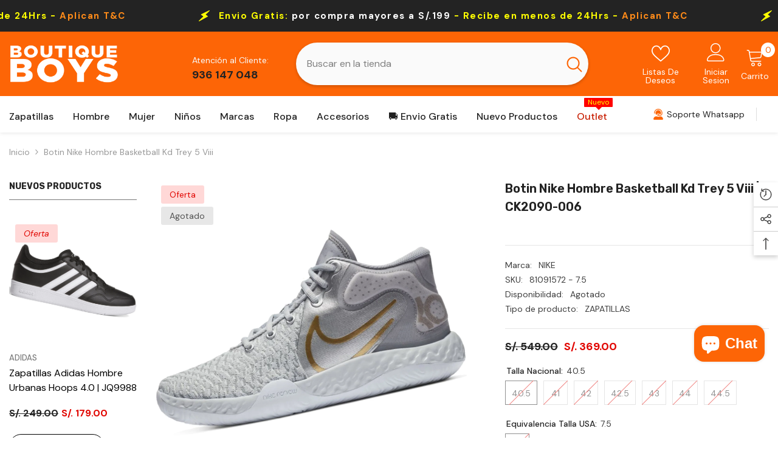

--- FILE ---
content_type: text/html; charset=utf-8
request_url: https://bboys.pe/products/81091572?variant=43176068284633&section_id=template--16875855053017__main
body_size: 28396
content:
<div id="shopify-section-template--16875855053017__main" class="shopify-section"><link href="//bboys.pe/cdn/shop/t/41/assets/component-product.css?v=101967815512918453721699141429" rel="stylesheet" type="text/css" media="all" />
<link href="//bboys.pe/cdn/shop/t/41/assets/component-review.css?v=100129706126506303331699141429" rel="stylesheet" type="text/css" media="all" />
<link href="//bboys.pe/cdn/shop/t/41/assets/component-price.css?v=139205013722916111901699141429" rel="stylesheet" type="text/css" media="all" />
<link href="//bboys.pe/cdn/shop/t/41/assets/component-badge.css?v=20633729062276667811699141427" rel="stylesheet" type="text/css" media="all" />
<link href="//bboys.pe/cdn/shop/t/41/assets/component-rte.css?v=74468535300400368301699141430" rel="stylesheet" type="text/css" media="all" />
<link href="//bboys.pe/cdn/shop/t/41/assets/component-share.css?v=38383599121620234941699141430" rel="stylesheet" type="text/css" media="all" />
<link href="//bboys.pe/cdn/shop/t/41/assets/component-tab.css?v=57604492746316682781699141430" rel="stylesheet" type="text/css" media="all" />
<link href="//bboys.pe/cdn/shop/t/41/assets/component-product-form.css?v=140087122189431595481699141429" rel="stylesheet" type="text/css" media="all" />
<link href="//bboys.pe/cdn/shop/t/41/assets/component-grid.css?v=14116691739327510611699141428" rel="stylesheet" type="text/css" media="all" />




    <style type="text/css">
    #ProductSection-template--16875855053017__main .productView-thumbnail .productView-thumbnail-link:after{
        padding-bottom: 148%;
    }

    #ProductSection-template--16875855053017__main .cursor-wrapper .counter {
        color: #191919;
    }

    #ProductSection-template--16875855053017__main .cursor-wrapper .counter #count-image:before {
        background-color: #191919;
    }
   
    #ProductSection-template--16875855053017__main .custom-cursor__inner .arrow:before,
    #ProductSection-template--16875855053017__main .custom-cursor__inner .arrow:after {
        background-color: #000000;
    }

    #ProductSection-template--16875855053017__main .tabs-contents .toggleLink,
    #ProductSection-template--16875855053017__main .tabs .tab .tab-title {
        font-size: 18px;
        font-weight: 600;
        text-transform: none;
        padding-top: 15px;
        padding-bottom: 15px;
    }

    
        :root {
            
                --sidebar-heading-font: var(--font-heading-family);
            
            
        }
    

    
        #ProductSection-template--16875855053017__main .sidebarBlock-heading{
            font-family: var(--sidebar-heading-font);
            font-size: 14px;
            font-weight: 700;
            text-transform: uppercase;
        }
    

    @media (max-width: 550px) {
        #ProductSection-template--16875855053017__main .tabs-contents .toggleLink,
        #ProductSection-template--16875855053017__main .tabs .tab .tab-title {
            font-size: 16px;
        }
    }

    @media (max-width: 767px) {
        #ProductSection-template--16875855053017__main {
            padding-top: 0px;
            padding-bottom: 0px;
        }
    }

    @media (min-width: 1025px) {
        
    }

    @media (min-width: 768px) and (max-width: 1199px) {
        #ProductSection-template--16875855053017__main {
            padding-top: 0px;
            padding-bottom: 0px;
        }
    }

    @media (min-width: 1200px) {
        #ProductSection-template--16875855053017__main {
            padding-top: 0px;
            padding-bottom: 0px;
        }
    }
</style>
<script>
    window.product_inven_array_7743255511257 = {
        
            '43176068284633': '0',
        
            '43176069038297': '0',
        
            '43001259032793': '0',
        
            '43001259065561': '0',
        
            '43001259098329': '0',
        
            '43001259131097': '0',
        
            '43001259163865': '0',
        
    };
  
    window.selling_array_7743255511257 = {
        
            '43176068284633': 'deny',
        
            '43176069038297': 'deny',
        
            '43001259032793': 'deny',
        
            '43001259065561': 'deny',
        
            '43001259098329': 'deny',
        
            '43001259131097': 'deny',
        
            '43001259163865': 'deny',
        
    };
  
    window.subtotal = {
        show: true,
        style: 1,
        text: `Añadir al carrito - [value]`
    };

    
      window.variant_image_group = 'false';
    
</script><link rel="stylesheet" href="//bboys.pe/cdn/shop/t/41/assets/component-fancybox.css?v=162524859697928915511699141428" media="print" onload="this.media='all'">
    <noscript><link href="//bboys.pe/cdn/shop/t/41/assets/component-fancybox.css?v=162524859697928915511699141428" rel="stylesheet" type="text/css" media="all" /></noscript><link href="//bboys.pe/cdn/shop/t/41/assets/component-main-sidebar.css?v=109624838320755790401699141429" rel="stylesheet" type="text/css" media="all" />
<div class="product-details product-left-sidebar has-sidebar" data-section-id="template--16875855053017__main" data-section-type="product" id="ProductSection-template--16875855053017__main" data-has-combo="false" data-image-opo>
<div class="productView-moreItem moreItem-breadcrumb "
                style="--spacing-top: 10px;
                --spacing-bottom: 20px;
                --spacing-top-mb: 0px;
                --spacing-bottom-mb: 0px;
                --breadcrumb-bg:rgba(0,0,0,0);
                --breadcrumb-mb-bg: #f6f6f6;
                "
            >
                
                    <div class="breadcrumb-bg">
                
                    <div class="container">
                        
                            <div class="breadcrumb-with-sidebar" >
                                <div class="toolbar-wrapper toolbar-mobile">
                                    <div class="toolbar-item toolbar-sidebar" data-sidebar>
                                        <span class="toolbar-icon icon-filter">
                                            <svg xmlns="http://www.w3.org/2000/svg" viewBox="0 0 368.167 368.167" aria-hidden="true" focusable="false" role="presentation" class="icon icon-sidebar"><path d="M248.084,96.684h12c4.4,0,8-3.6,8-8c0-4.4-3.6-8-8-8h-12c-4.4,0-8,3.6-8,8C240.084,93.084,243.684,96.684,248.084,96.684 z"></path><path d="M366.484,25.484c-2.8-5.6-8.4-8.8-14.4-8.8h-336c-6,0-11.6,3.6-14.4,8.8c-2.8,5.6-2,12,1.6,16.8l141.2,177.6v115.6 c0,6,3.2,11.2,8.4,14c2.4,1.2,4.8,2,7.6,2c3.2,0,6.4-0.8,9.2-2.8l44.4-30.8c6.4-4.8,10-12,10-19.6v-78.8l140.8-177.2 C368.484,37.484,369.284,31.084,366.484,25.484z M209.684,211.884c-0.8,1.2-1.6,2.8-1.6,4.8v81.2c0,2.8-1.2,5.2-3.2,6.8 l-44.4,30.8v-118.8c0-2.8-1.2-5.2-3.2-6.4l-90.4-113.6h145.2c4.4,0,8-3.6,8-8c0-4.4-3.6-8-8-8h-156c-0.4,0-1.2,0-1.6,0l-38.4-48     h336L209.684,211.884z"></path></svg>
                                        </span>
                                    </div>
                                </div>
                        
                        

<link href="//bboys.pe/cdn/shop/t/41/assets/component-breadcrumb.css?v=27908482502108923081699141427" rel="stylesheet" type="text/css" media="all" /><breadcrumb-component class="breadcrumb-container style--line_clamp_1 scroll-trigger animate--slide-in">
        <nav class="breadcrumb breadcrumb-left" role="navigation" aria-label="breadcrumbs">
        <a class="link home-link" href="/">Inicio</a><span class="separate" aria-hidden="true"><svg xmlns="http://www.w3.org/2000/svg" viewBox="0 0 24 24"><path d="M 7.75 1.34375 L 6.25 2.65625 L 14.65625 12 L 6.25 21.34375 L 7.75 22.65625 L 16.75 12.65625 L 17.34375 12 L 16.75 11.34375 Z"></path></svg></span>
                <span>Botin Nike Hombre Basketball Kd Trey 5 Viii </span><span class="observe-element" style="width: 1px; height: 1px; background: transparent; display: inline-block; flex-shrink: 0;"></span>
        </nav>
    </breadcrumb-component>
    <script type="text/javascript">
        if (typeof breadcrumbComponentDeclare == 'undefiend') {
            class BreadcrumbComponent extends HTMLElement {
                constructor() {
                    super();
                }

                connectedCallback() {
                    this.firstLink = this.querySelector('.link.home-link')
                    this.lastLink = this.querySelector('.observe-element')
                    this.classList.add('initialized');
                    this.initObservers();
                }

                static createHandler(position = 'first', breadcrumb = null) {
                    const handler = (entries, observer) => {
                        entries.forEach(entry => {
                            if (breadcrumb == null) return observer.disconnect();
                            if (entry.isIntersecting ) {
                                breadcrumb.classList.add(`disable-${position}`);
                            } else {
                                breadcrumb.classList.remove(`disable-${position}`);
                            }
                        })
                    }
                    return handler;
                }

                initObservers() {
                    const scrollToFirstHandler = BreadcrumbComponent.createHandler('first', this);
                    const scrollToLastHandler = BreadcrumbComponent.createHandler('last', this);
                    
                    this.scrollToFirstObserver = new IntersectionObserver(scrollToFirstHandler, { threshold: 1 });
                    this.scrollToLastObserver = new IntersectionObserver(scrollToLastHandler, { threshold: 0.6 });

                    this.scrollToFirstObserver.observe(this.firstLink);
                    this.scrollToLastObserver.observe(this.lastLink);
                }
            }   

            window.addEventListener('load', () => {
                customElements.define('breadcrumb-component', BreadcrumbComponent);
            })

            var breadcrumbComponentDeclare = BreadcrumbComponent;
        }
    </script>
                        
                            </div>
                        
                    </div>
                
                    </div>
                
            </div>
        
<div class="productView-container container">
        <div class="productView halo-productView layout-3 positionMainImage--left productView-sticky has-left-sidebar sidebar--layout_vertical" data-product-handle="81091572"><div class="page-sidebar page-sidebar-left page-sidebar--vertical sidebar--layout_1" id="halo-sidebar">
                    <a href="javascript:void(0)" class="halo-sidebar-close" data-close-sidebar role="button">
                        <span class="visually-hidden">Cerrar</span>
                        <svg xmlns="http://www.w3.org/2000/svg" viewBox="0 0 48 48" ><path d="M 38.982422 6.9707031 A 2.0002 2.0002 0 0 0 37.585938 7.5859375 L 24 21.171875 L 10.414062 7.5859375 A 2.0002 2.0002 0 0 0 8.9785156 6.9804688 A 2.0002 2.0002 0 0 0 7.5859375 10.414062 L 21.171875 24 L 7.5859375 37.585938 A 2.0002 2.0002 0 1 0 10.414062 40.414062 L 24 26.828125 L 37.585938 40.414062 A 2.0002 2.0002 0 1 0 40.414062 37.585938 L 26.828125 24 L 40.414062 10.414062 A 2.0002 2.0002 0 0 0 38.982422 6.9707031 z"/></svg>
                    </a>
                    <div class="halo-sidebar-header text-left">
                        <span class="title">
                            Barra lateral
                        </span>
                    </div>
                    <div class="halo-sidebar-wrapper custom-scrollbar">
                        
        
            <div class="sidebarBlock sidebar-product position-"><h2 class="sidebarBlock-heading">NUEVOS PRODUCTOS</h2><div class="sidebarBlock-content">
                <div class="sidebarBlock-product halo-product-block" data-limit="8">
                    <div class="products-carousel column-1" data-product-slider-sidebar data-layout="slider" data-item-to-show="1" data-item-dots="false" data-item-arrows="true"><div class="product slider__slide">
                                
<div class="product-item disable_product_card_border enable_custom_layout_card enable_custom_content" data-product-id="9407955271897" data-json-product='{"id": 9407955271897,"handle": "80003911","media": [{&quot;alt&quot;:&quot;Botin Nike Hombre Basketball Kd Trey 5 Viii | CK2090-006&quot;,&quot;id&quot;:30187131175129,&quot;position&quot;:1,&quot;preview_image&quot;:{&quot;aspect_ratio&quot;:1.0,&quot;height&quot;:1800,&quot;width&quot;:1800,&quot;src&quot;:&quot;\/\/bboys.pe\/cdn\/shop\/products\/81091572_0.jpg?v=1753377717&quot;},&quot;aspect_ratio&quot;:1.0,&quot;height&quot;:1800,&quot;media_type&quot;:&quot;image&quot;,&quot;src&quot;:&quot;\/\/bboys.pe\/cdn\/shop\/products\/81091572_0.jpg?v=1753377717&quot;,&quot;width&quot;:1800},{&quot;alt&quot;:&quot;Botin Nike Hombre Basketball Kd Trey 5 Viii | CK2090-006&quot;,&quot;id&quot;:30187131207897,&quot;position&quot;:2,&quot;preview_image&quot;:{&quot;aspect_ratio&quot;:1.0,&quot;height&quot;:1800,&quot;width&quot;:1800,&quot;src&quot;:&quot;\/\/bboys.pe\/cdn\/shop\/products\/81091572_1.jpg?v=1753377718&quot;},&quot;aspect_ratio&quot;:1.0,&quot;height&quot;:1800,&quot;media_type&quot;:&quot;image&quot;,&quot;src&quot;:&quot;\/\/bboys.pe\/cdn\/shop\/products\/81091572_1.jpg?v=1753377718&quot;,&quot;width&quot;:1800},{&quot;alt&quot;:&quot;Botin Nike Hombre Basketball Kd Trey 5 Viii | CK2090-006&quot;,&quot;id&quot;:30187131240665,&quot;position&quot;:3,&quot;preview_image&quot;:{&quot;aspect_ratio&quot;:1.0,&quot;height&quot;:1800,&quot;width&quot;:1800,&quot;src&quot;:&quot;\/\/bboys.pe\/cdn\/shop\/products\/81091572_2.jpg?v=1753377718&quot;},&quot;aspect_ratio&quot;:1.0,&quot;height&quot;:1800,&quot;media_type&quot;:&quot;image&quot;,&quot;src&quot;:&quot;\/\/bboys.pe\/cdn\/shop\/products\/81091572_2.jpg?v=1753377718&quot;,&quot;width&quot;:1800},{&quot;alt&quot;:&quot;Botin Nike Hombre Basketball Kd Trey 5 Viii | CK2090-006&quot;,&quot;id&quot;:30187131273433,&quot;position&quot;:4,&quot;preview_image&quot;:{&quot;aspect_ratio&quot;:1.0,&quot;height&quot;:1800,&quot;width&quot;:1800,&quot;src&quot;:&quot;\/\/bboys.pe\/cdn\/shop\/products\/81091572_3.jpg?v=1753377718&quot;},&quot;aspect_ratio&quot;:1.0,&quot;height&quot;:1800,&quot;media_type&quot;:&quot;image&quot;,&quot;src&quot;:&quot;\/\/bboys.pe\/cdn\/shop\/products\/81091572_3.jpg?v=1753377718&quot;,&quot;width&quot;:1800},{&quot;alt&quot;:&quot;Botin Nike Hombre Basketball Kd Trey 5 Viii | CK2090-006&quot;,&quot;id&quot;:30187131306201,&quot;position&quot;:5,&quot;preview_image&quot;:{&quot;aspect_ratio&quot;:1.0,&quot;height&quot;:1800,&quot;width&quot;:1800,&quot;src&quot;:&quot;\/\/bboys.pe\/cdn\/shop\/products\/81091572_4.jpg?v=1753377718&quot;},&quot;aspect_ratio&quot;:1.0,&quot;height&quot;:1800,&quot;media_type&quot;:&quot;image&quot;,&quot;src&quot;:&quot;\/\/bboys.pe\/cdn\/shop\/products\/81091572_4.jpg?v=1753377718&quot;,&quot;width&quot;:1800},{&quot;alt&quot;:&quot;Botin Nike Hombre Basketball Kd Trey 5 Viii | CK2090-006&quot;,&quot;id&quot;:30187052204249,&quot;position&quot;:6,&quot;preview_image&quot;:{&quot;aspect_ratio&quot;:1.0,&quot;height&quot;:200,&quot;width&quot;:200,&quot;src&quot;:&quot;\/\/bboys.pe\/cdn\/shop\/products\/Logo-4_c03061e1-7620-45ea-9ee4-19428531bb78.jpg?v=1753377718&quot;},&quot;aspect_ratio&quot;:1.0,&quot;height&quot;:200,&quot;media_type&quot;:&quot;image&quot;,&quot;src&quot;:&quot;\/\/bboys.pe\/cdn\/shop\/products\/Logo-4_c03061e1-7620-45ea-9ee4-19428531bb78.jpg?v=1753377718&quot;,&quot;width&quot;:200}],"variants": [{&quot;id&quot;:47658688119001,&quot;title&quot;:&quot;40.5 \/ 7.5 \/ 25.5&quot;,&quot;option1&quot;:&quot;40.5&quot;,&quot;option2&quot;:&quot;7.5&quot;,&quot;option3&quot;:&quot;25.5&quot;,&quot;sku&quot;:&quot;80003911 - 7.5&quot;,&quot;requires_shipping&quot;:true,&quot;taxable&quot;:true,&quot;featured_image&quot;:null,&quot;available&quot;:true,&quot;name&quot;:&quot;Zapatillas Adidas Hombre Urbanas Hoops 4.0 | JQ9988 - 40.5 \/ 7.5 \/ 25.5&quot;,&quot;public_title&quot;:&quot;40.5 \/ 7.5 \/ 25.5&quot;,&quot;options&quot;:[&quot;40.5&quot;,&quot;7.5&quot;,&quot;25.5&quot;],&quot;price&quot;:17900,&quot;weight&quot;:700,&quot;compare_at_price&quot;:24900,&quot;inventory_management&quot;:&quot;shopify&quot;,&quot;barcode&quot;:null,&quot;requires_selling_plan&quot;:false,&quot;selling_plan_allocations&quot;:[]},{&quot;id&quot;:47658688151769,&quot;title&quot;:&quot;41 \/ 8 \/ 26&quot;,&quot;option1&quot;:&quot;41&quot;,&quot;option2&quot;:&quot;8&quot;,&quot;option3&quot;:&quot;26&quot;,&quot;sku&quot;:&quot;80003911 - 8&quot;,&quot;requires_shipping&quot;:true,&quot;taxable&quot;:true,&quot;featured_image&quot;:null,&quot;available&quot;:true,&quot;name&quot;:&quot;Zapatillas Adidas Hombre Urbanas Hoops 4.0 | JQ9988 - 41 \/ 8 \/ 26&quot;,&quot;public_title&quot;:&quot;41 \/ 8 \/ 26&quot;,&quot;options&quot;:[&quot;41&quot;,&quot;8&quot;,&quot;26&quot;],&quot;price&quot;:17900,&quot;weight&quot;:700,&quot;compare_at_price&quot;:24900,&quot;inventory_management&quot;:&quot;shopify&quot;,&quot;barcode&quot;:null,&quot;requires_selling_plan&quot;:false,&quot;selling_plan_allocations&quot;:[]},{&quot;id&quot;:47658688184537,&quot;title&quot;:&quot;42 \/ 8.5 \/ 26.5&quot;,&quot;option1&quot;:&quot;42&quot;,&quot;option2&quot;:&quot;8.5&quot;,&quot;option3&quot;:&quot;26.5&quot;,&quot;sku&quot;:&quot;80003911 - 8.5&quot;,&quot;requires_shipping&quot;:true,&quot;taxable&quot;:true,&quot;featured_image&quot;:null,&quot;available&quot;:true,&quot;name&quot;:&quot;Zapatillas Adidas Hombre Urbanas Hoops 4.0 | JQ9988 - 42 \/ 8.5 \/ 26.5&quot;,&quot;public_title&quot;:&quot;42 \/ 8.5 \/ 26.5&quot;,&quot;options&quot;:[&quot;42&quot;,&quot;8.5&quot;,&quot;26.5&quot;],&quot;price&quot;:17900,&quot;weight&quot;:700,&quot;compare_at_price&quot;:24900,&quot;inventory_management&quot;:&quot;shopify&quot;,&quot;barcode&quot;:null,&quot;requires_selling_plan&quot;:false,&quot;selling_plan_allocations&quot;:[]},{&quot;id&quot;:47658688217305,&quot;title&quot;:&quot;42.5 \/ 9 \/ 27&quot;,&quot;option1&quot;:&quot;42.5&quot;,&quot;option2&quot;:&quot;9&quot;,&quot;option3&quot;:&quot;27&quot;,&quot;sku&quot;:&quot;80003911 - 9&quot;,&quot;requires_shipping&quot;:true,&quot;taxable&quot;:true,&quot;featured_image&quot;:null,&quot;available&quot;:true,&quot;name&quot;:&quot;Zapatillas Adidas Hombre Urbanas Hoops 4.0 | JQ9988 - 42.5 \/ 9 \/ 27&quot;,&quot;public_title&quot;:&quot;42.5 \/ 9 \/ 27&quot;,&quot;options&quot;:[&quot;42.5&quot;,&quot;9&quot;,&quot;27&quot;],&quot;price&quot;:17900,&quot;weight&quot;:700,&quot;compare_at_price&quot;:24900,&quot;inventory_management&quot;:&quot;shopify&quot;,&quot;barcode&quot;:null,&quot;requires_selling_plan&quot;:false,&quot;selling_plan_allocations&quot;:[]},{&quot;id&quot;:47658688250073,&quot;title&quot;:&quot;43 \/ 9.5 \/ 27.5&quot;,&quot;option1&quot;:&quot;43&quot;,&quot;option2&quot;:&quot;9.5&quot;,&quot;option3&quot;:&quot;27.5&quot;,&quot;sku&quot;:&quot;80003911 - 9.5&quot;,&quot;requires_shipping&quot;:true,&quot;taxable&quot;:true,&quot;featured_image&quot;:null,&quot;available&quot;:true,&quot;name&quot;:&quot;Zapatillas Adidas Hombre Urbanas Hoops 4.0 | JQ9988 - 43 \/ 9.5 \/ 27.5&quot;,&quot;public_title&quot;:&quot;43 \/ 9.5 \/ 27.5&quot;,&quot;options&quot;:[&quot;43&quot;,&quot;9.5&quot;,&quot;27.5&quot;],&quot;price&quot;:17900,&quot;weight&quot;:700,&quot;compare_at_price&quot;:24900,&quot;inventory_management&quot;:&quot;shopify&quot;,&quot;barcode&quot;:null,&quot;requires_selling_plan&quot;:false,&quot;selling_plan_allocations&quot;:[]},{&quot;id&quot;:47658688282841,&quot;title&quot;:&quot;44 \/ 10 \/ 28&quot;,&quot;option1&quot;:&quot;44&quot;,&quot;option2&quot;:&quot;10&quot;,&quot;option3&quot;:&quot;28&quot;,&quot;sku&quot;:&quot;80003911 - 10&quot;,&quot;requires_shipping&quot;:true,&quot;taxable&quot;:true,&quot;featured_image&quot;:null,&quot;available&quot;:true,&quot;name&quot;:&quot;Zapatillas Adidas Hombre Urbanas Hoops 4.0 | JQ9988 - 44 \/ 10 \/ 28&quot;,&quot;public_title&quot;:&quot;44 \/ 10 \/ 28&quot;,&quot;options&quot;:[&quot;44&quot;,&quot;10&quot;,&quot;28&quot;],&quot;price&quot;:17900,&quot;weight&quot;:700,&quot;compare_at_price&quot;:24900,&quot;inventory_management&quot;:&quot;shopify&quot;,&quot;barcode&quot;:null,&quot;requires_selling_plan&quot;:false,&quot;selling_plan_allocations&quot;:[]}]}'>
    <div class="card">
        <div class="card-product">
            <div class="card-product__wrapper"><div class="card__badge badge-left halo-productBadges halo-productBadges--left date-2065170 date1-23" data-new-badge-number="30"><span class="badge sale-badge" aria-hidden="true">Oferta
</span></div>
<div class="card-media card-media--adapt media--hover-effect media--loading-effect"
                    
                        
                            style="padding-bottom: 100.0%;"
                        
                    
                >
                    <img data-srcset="//bboys.pe/cdn/shop/files/JQ9988_0_165x.jpg?v=1767033337 165w,//bboys.pe/cdn/shop/files/JQ9988_0_170x.jpg?v=1767033337 170w,//bboys.pe/cdn/shop/files/JQ9988_0_185x.jpg?v=1767033337 185w,//bboys.pe/cdn/shop/files/JQ9988_0_198x.jpg?v=1767033337 198w,//bboys.pe/cdn/shop/files/JQ9988_0_205x.jpg?v=1767033337 205w,//bboys.pe/cdn/shop/files/JQ9988_0_210x.jpg?v=1767033337 210w,//bboys.pe/cdn/shop/files/JQ9988_0_220x.jpg?v=1767033337 220w,//bboys.pe/cdn/shop/files/JQ9988_0_245x.jpg?v=1767033337 245w,//bboys.pe/cdn/shop/files/JQ9988_0_270x.jpg?v=1767033337 270w,//bboys.pe/cdn/shop/files/JQ9988_0_290x.jpg?v=1767033337 290w,//bboys.pe/cdn/shop/files/JQ9988_0_320x.jpg?v=1767033337 320w,//bboys.pe/cdn/shop/files/JQ9988_0_355x.jpg?v=1767033337 355w,//bboys.pe/cdn/shop/files/JQ9988_0_360x.jpg?v=1767033337 360w,//bboys.pe/cdn/shop/files/JQ9988_0_370x.jpg?v=1767033337 370w,//bboys.pe/cdn/shop/files/JQ9988_0_420x.jpg?v=1767033337 420w,//bboys.pe/cdn/shop/files/JQ9988_0_430x.jpg?v=1767033337 430w,//bboys.pe/cdn/shop/files/JQ9988_0_460x.jpg?v=1767033337 460w,//bboys.pe/cdn/shop/files/JQ9988_0_470x.jpg?v=1767033337 470w,//bboys.pe/cdn/shop/files/JQ9988_0_510x.jpg?v=1767033337 510w,//bboys.pe/cdn/shop/files/JQ9988_0_523x.jpg?v=1767033337 523w,//bboys.pe/cdn/shop/files/JQ9988_0_533x.jpg?v=1767033337 533w,//bboys.pe/cdn/shop/files/JQ9988_0_534x.jpg?v=1767033337 534w,//bboys.pe/cdn/shop/files/JQ9988_0_570x.jpg?v=1767033337 570w,//bboys.pe/cdn/shop/files/JQ9988_0_640x.jpg?v=1767033337 640w,//bboys.pe/cdn/shop/files/JQ9988_0_665x.jpg?v=1767033337 665w,//bboys.pe/cdn/shop/files/JQ9988_0_670x.jpg?v=1767033337 670w,//bboys.pe/cdn/shop/files/JQ9988_0_720x.jpg?v=1767033337 720w,//bboys.pe/cdn/shop/files/JQ9988_0_775x.jpg?v=1767033337 775w,//bboys.pe/cdn/shop/files/JQ9988_0_785x.jpg?v=1767033337 785w,//bboys.pe/cdn/shop/files/JQ9988_0_870x.jpg?v=1767033337 870w,//bboys.pe/cdn/shop/files/JQ9988_0_930x.jpg?v=1767033337 930w,//bboys.pe/cdn/shop/files/JQ9988_0_935x.jpg?v=1767033337 935w,//bboys.pe/cdn/shop/files/JQ9988_0_940x.jpg?v=1767033337 940w,//bboys.pe/cdn/shop/files/JQ9988_0_1066x.jpg?v=1767033337 1066w,//bboys.pe/cdn/shop/files/JQ9988_0_1160x.jpg?v=1767033337 1160w,//bboys.pe/cdn/shop/files/JQ9988_0_1170x.jpg?v=1767033337 1170w,//bboys.pe/cdn/shop/files/JQ9988_0_1270x.jpg?v=1767033337 1270w,//bboys.pe/cdn/shop/files/JQ9988_0_1370x.jpg?v=1767033337 1370w,//bboys.pe/cdn/shop/files/JQ9988_0_1570x.jpg?v=1767033337 1570w,//bboys.pe/cdn/shop/files/JQ9988_0_1770x.jpg?v=1767033337 1770w"  sizes="(min-width: 1100px) 1800px, (min-width: 750px) calc((100vw - 130px) / 2), calc((100vw - 50px) / 2)" alt="Zapatillas Adidas Hombre Urbanas Hoops 4.0 | JQ9988" size="1800" loading="lazy" class="motion-reduce lazyload" /><img data-srcset="//bboys.pe/cdn/shop/files/JQ9988_1_165x.jpg?v=1767033337 165w,//bboys.pe/cdn/shop/files/JQ9988_1_170x.jpg?v=1767033337 170w,//bboys.pe/cdn/shop/files/JQ9988_1_185x.jpg?v=1767033337 185w,//bboys.pe/cdn/shop/files/JQ9988_1_198x.jpg?v=1767033337 198w,//bboys.pe/cdn/shop/files/JQ9988_1_205x.jpg?v=1767033337 205w,//bboys.pe/cdn/shop/files/JQ9988_1_210x.jpg?v=1767033337 210w,//bboys.pe/cdn/shop/files/JQ9988_1_220x.jpg?v=1767033337 220w,//bboys.pe/cdn/shop/files/JQ9988_1_245x.jpg?v=1767033337 245w,//bboys.pe/cdn/shop/files/JQ9988_1_270x.jpg?v=1767033337 270w,//bboys.pe/cdn/shop/files/JQ9988_1_290x.jpg?v=1767033337 290w,//bboys.pe/cdn/shop/files/JQ9988_1_320x.jpg?v=1767033337 320w,//bboys.pe/cdn/shop/files/JQ9988_1_355x.jpg?v=1767033337 355w,//bboys.pe/cdn/shop/files/JQ9988_1_360x.jpg?v=1767033337 360w,//bboys.pe/cdn/shop/files/JQ9988_1_370x.jpg?v=1767033337 370w,//bboys.pe/cdn/shop/files/JQ9988_1_420x.jpg?v=1767033337 420w,//bboys.pe/cdn/shop/files/JQ9988_1_430x.jpg?v=1767033337 430w,//bboys.pe/cdn/shop/files/JQ9988_1_460x.jpg?v=1767033337 460w,//bboys.pe/cdn/shop/files/JQ9988_1_470x.jpg?v=1767033337 470w,//bboys.pe/cdn/shop/files/JQ9988_1_510x.jpg?v=1767033337 510w,//bboys.pe/cdn/shop/files/JQ9988_1_523x.jpg?v=1767033337 523w,//bboys.pe/cdn/shop/files/JQ9988_1_533x.jpg?v=1767033337 533w,//bboys.pe/cdn/shop/files/JQ9988_1_534x.jpg?v=1767033337 534w,//bboys.pe/cdn/shop/files/JQ9988_1_570x.jpg?v=1767033337 570w,//bboys.pe/cdn/shop/files/JQ9988_1_640x.jpg?v=1767033337 640w,//bboys.pe/cdn/shop/files/JQ9988_1_665x.jpg?v=1767033337 665w,//bboys.pe/cdn/shop/files/JQ9988_1_670x.jpg?v=1767033337 670w,//bboys.pe/cdn/shop/files/JQ9988_1_720x.jpg?v=1767033337 720w,//bboys.pe/cdn/shop/files/JQ9988_1_775x.jpg?v=1767033337 775w,//bboys.pe/cdn/shop/files/JQ9988_1_785x.jpg?v=1767033337 785w,//bboys.pe/cdn/shop/files/JQ9988_1_870x.jpg?v=1767033337 870w,//bboys.pe/cdn/shop/files/JQ9988_1_930x.jpg?v=1767033337 930w,//bboys.pe/cdn/shop/files/JQ9988_1_935x.jpg?v=1767033337 935w,//bboys.pe/cdn/shop/files/JQ9988_1_940x.jpg?v=1767033337 940w,//bboys.pe/cdn/shop/files/JQ9988_1_1066x.jpg?v=1767033337 1066w,//bboys.pe/cdn/shop/files/JQ9988_1_1160x.jpg?v=1767033337 1160w,//bboys.pe/cdn/shop/files/JQ9988_1_1170x.jpg?v=1767033337 1170w,//bboys.pe/cdn/shop/files/JQ9988_1_1270x.jpg?v=1767033337 1270w,//bboys.pe/cdn/shop/files/JQ9988_1_1370x.jpg?v=1767033337 1370w,//bboys.pe/cdn/shop/files/JQ9988_1_1570x.jpg?v=1767033337 1570w,//bboys.pe/cdn/shop/files/JQ9988_1_1770x.jpg?v=1767033337 1770w"  sizes="(min-width: 1100px) 1800px, (min-width: 750px) calc((100vw - 130px) / 2), calc((100vw - 50px) / 2)" alt="Zapatillas Adidas Hombre Urbanas Hoops 4.0 | JQ9988" size="1800" loading="lazy" class="motion-reduce lazyload" /><span class="data-lazy-loading"></span>
                    <a class="card-link" href="/products/80003911" title="Zapatillas Adidas Hombre Urbanas Hoops 4.0 | JQ9988"></a>
                </div><div class="card-product__group group-right"></div>
</div>
        </div>
        <div class="card-information">
            <div class="card-information__wrapper text-left">
                
                    <div class="wrapper-title-vendor  card-title-ellipsis">
                

                        <div class="card-vendor link-underline">
                            <span class="visually-hidden">Marca:</span>
                            <a href="/collections/vendors?q=ADIDAS" title="ADIDAS">ADIDAS</a>
                        </div>
                    
<a class="card-title link-underline card-title-ellipsis" href="/products/80003911" data-product-title="Zapatillas Adidas Hombre Urbanas Hoops 4.0 | JQ9988" data-product-url="/products/80003911">
                    <span class="text">
                        Zapatillas Adidas Hombre Urbanas Hoops 4.0 | JQ9988
                        
                    </span>
                </a>

                
                    </div>
                
<div class="card-review clearfix halo-productReview">
                        <span class="shopify-product-reviews-badge" data-id="9407955271897"></span>
                    </div><div class="card-summary card-list__hidden">Zapatillas Adidas Hombre Urbanas Hoops 4.0 | JQ9988</div>
<div class="card-price">
                        <div class="price  price--on-sale ">
    <dl><div class="price__regular"><dd class="price__last"><span class="price-item price-item--regular">S/. 179.00</span></dd>
        </div>
        <div class="price__sale"><dd class="price__compare"><s class="price-item price-item--regular">S/. 249.00</s></dd><dd class="price__last"><span class="price-item price-item--sale">S/. 179.00</span></dd></div>
        <small class="unit-price caption hidden">
            <dt class="visually-hidden">Precio Unitario</dt>
            <dd class="price__last"><span></span><span aria-hidden="true">/</span><span class="visually-hidden">&nbsp;por&nbsp;</span><span></span></dd>
        </small>
    </dl>
</div>

                    </div></div>
<div class="wrapper__card show-wishlist show-mb"><div class="card-action">
                            <form action="/cart/add" method="post" class="variants" id="form-9407955271897-" data-product-id="9407955271897" enctype="multipart/form-data"><a class="button button-ATC" href="/products/80003911">Elegir opciones
</a></form>
                        </div><div class="card-action__group card-list__hidden">
    <div class="card-action">
        <form action="/cart/add" method="post" class="variants" id="form-9407955271897-list" data-product-id="9407955271897" enctype="multipart/form-data"><a class="button button-ATC" href="/products/80003911">Elegir opciones</a></form>
    </div>
</div>
<div class="card-action__group variants-popup card-list__hidden">
    <div class="card-action variants-popup-form"></div>
</div>
<div class="card-product__group-item card-wishlist">
                            <button type="button" title="Añadir a la lista de deseos" class="wishlist-icon show-mb" href="#" data-wishlist data-wishlist-handle="80003911" data-product-id="9407955271897"
                            >
                                <span class="visually-hidden">Añadir a la lista de deseos</span>
                                <span class="text">
                                    Añadir a la lista de deseos
                                </span>
                                <svg role="img" aria-hidden="true" viewBox="0 0 512 512" class="icon icon-wishlist w-h-"><g><g><path d="M474.644,74.27C449.391,45.616,414.358,29.836,376,29.836c-53.948,0-88.103,32.22-107.255,59.25 c-4.969,7.014-9.196,14.047-12.745,20.665c-3.549-6.618-7.775-13.651-12.745-20.665c-19.152-27.03-53.307-59.25-107.255-59.25 c-38.358,0-73.391,15.781-98.645,44.435C13.267,101.605,0,138.213,0,177.351c0,42.603,16.633,82.228,52.345,124.7 c31.917,37.96,77.834,77.088,131.005,122.397c19.813,16.884,40.302,34.344,62.115,53.429l0.655,0.574 c2.828,2.476,6.354,3.713,9.88,3.713s7.052-1.238,9.88-3.713l0.655-0.574c21.813-19.085,42.302-36.544,62.118-53.431 c53.168-45.306,99.085-84.434,131.002-122.395C495.367,259.578,512,219.954,512,177.351 C512,138.213,498.733,101.605,474.644,74.27z M309.193,401.614c-17.08,14.554-34.658,29.533-53.193,45.646 c-18.534-16.111-36.113-31.091-53.196-45.648C98.745,312.939,30,254.358,30,177.351c0-31.83,10.605-61.394,29.862-83.245 C79.34,72.007,106.379,59.836,136,59.836c41.129,0,67.716,25.338,82.776,46.594c13.509,19.064,20.558,38.282,22.962,45.659 c2.011,6.175,7.768,10.354,14.262,10.354c6.494,0,12.251-4.179,14.262-10.354c2.404-7.377,9.453-26.595,22.962-45.66 c15.06-21.255,41.647-46.593,82.776-46.593c29.621,0,56.66,12.171,76.137,34.27C471.395,115.957,482,145.521,482,177.351 C482,254.358,413.255,312.939,309.193,401.614z"></path></g></g></svg>
                            </button>
                        </div></div></div>
    </div>
</div>

                            </div><div class="product slider__slide">
                                
<div class="product-item disable_product_card_border enable_custom_layout_card enable_custom_content" data-product-id="9407955173593" data-json-product='{"id": 9407955173593,"handle": "80003828","media": [{&quot;alt&quot;:&quot;Botin Nike Hombre Basketball Kd Trey 5 Viii | CK2090-006&quot;,&quot;id&quot;:30187131175129,&quot;position&quot;:1,&quot;preview_image&quot;:{&quot;aspect_ratio&quot;:1.0,&quot;height&quot;:1800,&quot;width&quot;:1800,&quot;src&quot;:&quot;\/\/bboys.pe\/cdn\/shop\/products\/81091572_0.jpg?v=1753377717&quot;},&quot;aspect_ratio&quot;:1.0,&quot;height&quot;:1800,&quot;media_type&quot;:&quot;image&quot;,&quot;src&quot;:&quot;\/\/bboys.pe\/cdn\/shop\/products\/81091572_0.jpg?v=1753377717&quot;,&quot;width&quot;:1800},{&quot;alt&quot;:&quot;Botin Nike Hombre Basketball Kd Trey 5 Viii | CK2090-006&quot;,&quot;id&quot;:30187131207897,&quot;position&quot;:2,&quot;preview_image&quot;:{&quot;aspect_ratio&quot;:1.0,&quot;height&quot;:1800,&quot;width&quot;:1800,&quot;src&quot;:&quot;\/\/bboys.pe\/cdn\/shop\/products\/81091572_1.jpg?v=1753377718&quot;},&quot;aspect_ratio&quot;:1.0,&quot;height&quot;:1800,&quot;media_type&quot;:&quot;image&quot;,&quot;src&quot;:&quot;\/\/bboys.pe\/cdn\/shop\/products\/81091572_1.jpg?v=1753377718&quot;,&quot;width&quot;:1800},{&quot;alt&quot;:&quot;Botin Nike Hombre Basketball Kd Trey 5 Viii | CK2090-006&quot;,&quot;id&quot;:30187131240665,&quot;position&quot;:3,&quot;preview_image&quot;:{&quot;aspect_ratio&quot;:1.0,&quot;height&quot;:1800,&quot;width&quot;:1800,&quot;src&quot;:&quot;\/\/bboys.pe\/cdn\/shop\/products\/81091572_2.jpg?v=1753377718&quot;},&quot;aspect_ratio&quot;:1.0,&quot;height&quot;:1800,&quot;media_type&quot;:&quot;image&quot;,&quot;src&quot;:&quot;\/\/bboys.pe\/cdn\/shop\/products\/81091572_2.jpg?v=1753377718&quot;,&quot;width&quot;:1800},{&quot;alt&quot;:&quot;Botin Nike Hombre Basketball Kd Trey 5 Viii | CK2090-006&quot;,&quot;id&quot;:30187131273433,&quot;position&quot;:4,&quot;preview_image&quot;:{&quot;aspect_ratio&quot;:1.0,&quot;height&quot;:1800,&quot;width&quot;:1800,&quot;src&quot;:&quot;\/\/bboys.pe\/cdn\/shop\/products\/81091572_3.jpg?v=1753377718&quot;},&quot;aspect_ratio&quot;:1.0,&quot;height&quot;:1800,&quot;media_type&quot;:&quot;image&quot;,&quot;src&quot;:&quot;\/\/bboys.pe\/cdn\/shop\/products\/81091572_3.jpg?v=1753377718&quot;,&quot;width&quot;:1800},{&quot;alt&quot;:&quot;Botin Nike Hombre Basketball Kd Trey 5 Viii | CK2090-006&quot;,&quot;id&quot;:30187131306201,&quot;position&quot;:5,&quot;preview_image&quot;:{&quot;aspect_ratio&quot;:1.0,&quot;height&quot;:1800,&quot;width&quot;:1800,&quot;src&quot;:&quot;\/\/bboys.pe\/cdn\/shop\/products\/81091572_4.jpg?v=1753377718&quot;},&quot;aspect_ratio&quot;:1.0,&quot;height&quot;:1800,&quot;media_type&quot;:&quot;image&quot;,&quot;src&quot;:&quot;\/\/bboys.pe\/cdn\/shop\/products\/81091572_4.jpg?v=1753377718&quot;,&quot;width&quot;:1800},{&quot;alt&quot;:&quot;Botin Nike Hombre Basketball Kd Trey 5 Viii | CK2090-006&quot;,&quot;id&quot;:30187052204249,&quot;position&quot;:6,&quot;preview_image&quot;:{&quot;aspect_ratio&quot;:1.0,&quot;height&quot;:200,&quot;width&quot;:200,&quot;src&quot;:&quot;\/\/bboys.pe\/cdn\/shop\/products\/Logo-4_c03061e1-7620-45ea-9ee4-19428531bb78.jpg?v=1753377718&quot;},&quot;aspect_ratio&quot;:1.0,&quot;height&quot;:200,&quot;media_type&quot;:&quot;image&quot;,&quot;src&quot;:&quot;\/\/bboys.pe\/cdn\/shop\/products\/Logo-4_c03061e1-7620-45ea-9ee4-19428531bb78.jpg?v=1753377718&quot;,&quot;width&quot;:200}],"variants": [{&quot;id&quot;:47658687791321,&quot;title&quot;:&quot;40 \/ 7 \/ 25&quot;,&quot;option1&quot;:&quot;40&quot;,&quot;option2&quot;:&quot;7&quot;,&quot;option3&quot;:&quot;25&quot;,&quot;sku&quot;:&quot;80003828 - 7&quot;,&quot;requires_shipping&quot;:true,&quot;taxable&quot;:true,&quot;featured_image&quot;:null,&quot;available&quot;:true,&quot;name&quot;:&quot;Zapatillas Adidas Hombre Tenis Gamecourt 2 M | JS1949 - 40 \/ 7 \/ 25&quot;,&quot;public_title&quot;:&quot;40 \/ 7 \/ 25&quot;,&quot;options&quot;:[&quot;40&quot;,&quot;7&quot;,&quot;25&quot;],&quot;price&quot;:18600,&quot;weight&quot;:700,&quot;compare_at_price&quot;:25900,&quot;inventory_management&quot;:&quot;shopify&quot;,&quot;barcode&quot;:null,&quot;requires_selling_plan&quot;:false,&quot;selling_plan_allocations&quot;:[]},{&quot;id&quot;:47658687824089,&quot;title&quot;:&quot;40.5 \/ 7.5 \/ 25.5&quot;,&quot;option1&quot;:&quot;40.5&quot;,&quot;option2&quot;:&quot;7.5&quot;,&quot;option3&quot;:&quot;25.5&quot;,&quot;sku&quot;:&quot;80003828 - 7.5&quot;,&quot;requires_shipping&quot;:true,&quot;taxable&quot;:true,&quot;featured_image&quot;:null,&quot;available&quot;:true,&quot;name&quot;:&quot;Zapatillas Adidas Hombre Tenis Gamecourt 2 M | JS1949 - 40.5 \/ 7.5 \/ 25.5&quot;,&quot;public_title&quot;:&quot;40.5 \/ 7.5 \/ 25.5&quot;,&quot;options&quot;:[&quot;40.5&quot;,&quot;7.5&quot;,&quot;25.5&quot;],&quot;price&quot;:18600,&quot;weight&quot;:700,&quot;compare_at_price&quot;:25900,&quot;inventory_management&quot;:&quot;shopify&quot;,&quot;barcode&quot;:null,&quot;requires_selling_plan&quot;:false,&quot;selling_plan_allocations&quot;:[]},{&quot;id&quot;:47658687856857,&quot;title&quot;:&quot;41 \/ 8 \/ 26&quot;,&quot;option1&quot;:&quot;41&quot;,&quot;option2&quot;:&quot;8&quot;,&quot;option3&quot;:&quot;26&quot;,&quot;sku&quot;:&quot;80003828 - 8&quot;,&quot;requires_shipping&quot;:true,&quot;taxable&quot;:true,&quot;featured_image&quot;:null,&quot;available&quot;:true,&quot;name&quot;:&quot;Zapatillas Adidas Hombre Tenis Gamecourt 2 M | JS1949 - 41 \/ 8 \/ 26&quot;,&quot;public_title&quot;:&quot;41 \/ 8 \/ 26&quot;,&quot;options&quot;:[&quot;41&quot;,&quot;8&quot;,&quot;26&quot;],&quot;price&quot;:18600,&quot;weight&quot;:700,&quot;compare_at_price&quot;:25900,&quot;inventory_management&quot;:&quot;shopify&quot;,&quot;barcode&quot;:null,&quot;requires_selling_plan&quot;:false,&quot;selling_plan_allocations&quot;:[]},{&quot;id&quot;:47658687889625,&quot;title&quot;:&quot;42 \/ 8.5 \/ 26.5&quot;,&quot;option1&quot;:&quot;42&quot;,&quot;option2&quot;:&quot;8.5&quot;,&quot;option3&quot;:&quot;26.5&quot;,&quot;sku&quot;:&quot;80003828 - 8.5&quot;,&quot;requires_shipping&quot;:true,&quot;taxable&quot;:true,&quot;featured_image&quot;:null,&quot;available&quot;:true,&quot;name&quot;:&quot;Zapatillas Adidas Hombre Tenis Gamecourt 2 M | JS1949 - 42 \/ 8.5 \/ 26.5&quot;,&quot;public_title&quot;:&quot;42 \/ 8.5 \/ 26.5&quot;,&quot;options&quot;:[&quot;42&quot;,&quot;8.5&quot;,&quot;26.5&quot;],&quot;price&quot;:18600,&quot;weight&quot;:700,&quot;compare_at_price&quot;:25900,&quot;inventory_management&quot;:&quot;shopify&quot;,&quot;barcode&quot;:null,&quot;requires_selling_plan&quot;:false,&quot;selling_plan_allocations&quot;:[]},{&quot;id&quot;:47658687922393,&quot;title&quot;:&quot;42.5 \/ 9 \/ 27&quot;,&quot;option1&quot;:&quot;42.5&quot;,&quot;option2&quot;:&quot;9&quot;,&quot;option3&quot;:&quot;27&quot;,&quot;sku&quot;:&quot;80003828 - 9&quot;,&quot;requires_shipping&quot;:true,&quot;taxable&quot;:true,&quot;featured_image&quot;:null,&quot;available&quot;:true,&quot;name&quot;:&quot;Zapatillas Adidas Hombre Tenis Gamecourt 2 M | JS1949 - 42.5 \/ 9 \/ 27&quot;,&quot;public_title&quot;:&quot;42.5 \/ 9 \/ 27&quot;,&quot;options&quot;:[&quot;42.5&quot;,&quot;9&quot;,&quot;27&quot;],&quot;price&quot;:18600,&quot;weight&quot;:700,&quot;compare_at_price&quot;:25900,&quot;inventory_management&quot;:&quot;shopify&quot;,&quot;barcode&quot;:null,&quot;requires_selling_plan&quot;:false,&quot;selling_plan_allocations&quot;:[]},{&quot;id&quot;:47658687955161,&quot;title&quot;:&quot;43 \/ 9.5 \/ 27.5&quot;,&quot;option1&quot;:&quot;43&quot;,&quot;option2&quot;:&quot;9.5&quot;,&quot;option3&quot;:&quot;27.5&quot;,&quot;sku&quot;:&quot;80003828 - 9.5&quot;,&quot;requires_shipping&quot;:true,&quot;taxable&quot;:true,&quot;featured_image&quot;:null,&quot;available&quot;:true,&quot;name&quot;:&quot;Zapatillas Adidas Hombre Tenis Gamecourt 2 M | JS1949 - 43 \/ 9.5 \/ 27.5&quot;,&quot;public_title&quot;:&quot;43 \/ 9.5 \/ 27.5&quot;,&quot;options&quot;:[&quot;43&quot;,&quot;9.5&quot;,&quot;27.5&quot;],&quot;price&quot;:18600,&quot;weight&quot;:700,&quot;compare_at_price&quot;:25900,&quot;inventory_management&quot;:&quot;shopify&quot;,&quot;barcode&quot;:null,&quot;requires_selling_plan&quot;:false,&quot;selling_plan_allocations&quot;:[]},{&quot;id&quot;:47658687987929,&quot;title&quot;:&quot;44 \/ 10 \/ 28&quot;,&quot;option1&quot;:&quot;44&quot;,&quot;option2&quot;:&quot;10&quot;,&quot;option3&quot;:&quot;28&quot;,&quot;sku&quot;:&quot;80003828 - 10&quot;,&quot;requires_shipping&quot;:true,&quot;taxable&quot;:true,&quot;featured_image&quot;:null,&quot;available&quot;:false,&quot;name&quot;:&quot;Zapatillas Adidas Hombre Tenis Gamecourt 2 M | JS1949 - 44 \/ 10 \/ 28&quot;,&quot;public_title&quot;:&quot;44 \/ 10 \/ 28&quot;,&quot;options&quot;:[&quot;44&quot;,&quot;10&quot;,&quot;28&quot;],&quot;price&quot;:18600,&quot;weight&quot;:700,&quot;compare_at_price&quot;:25900,&quot;inventory_management&quot;:&quot;shopify&quot;,&quot;barcode&quot;:null,&quot;requires_selling_plan&quot;:false,&quot;selling_plan_allocations&quot;:[]},{&quot;id&quot;:47658688020697,&quot;title&quot;:&quot;44.5 \/ 10.5 \/ 28.5&quot;,&quot;option1&quot;:&quot;44.5&quot;,&quot;option2&quot;:&quot;10.5&quot;,&quot;option3&quot;:&quot;28.5&quot;,&quot;sku&quot;:&quot;80003828 - 10.5&quot;,&quot;requires_shipping&quot;:true,&quot;taxable&quot;:true,&quot;featured_image&quot;:null,&quot;available&quot;:true,&quot;name&quot;:&quot;Zapatillas Adidas Hombre Tenis Gamecourt 2 M | JS1949 - 44.5 \/ 10.5 \/ 28.5&quot;,&quot;public_title&quot;:&quot;44.5 \/ 10.5 \/ 28.5&quot;,&quot;options&quot;:[&quot;44.5&quot;,&quot;10.5&quot;,&quot;28.5&quot;],&quot;price&quot;:18600,&quot;weight&quot;:700,&quot;compare_at_price&quot;:25900,&quot;inventory_management&quot;:&quot;shopify&quot;,&quot;barcode&quot;:null,&quot;requires_selling_plan&quot;:false,&quot;selling_plan_allocations&quot;:[]}]}'>
    <div class="card">
        <div class="card-product">
            <div class="card-product__wrapper"><div class="card__badge badge-left halo-productBadges halo-productBadges--left date-2065172 date1-23" data-new-badge-number="30"><span class="badge sale-badge" aria-hidden="true">Oferta
</span></div>
<div class="card-media card-media--adapt media--hover-effect media--loading-effect"
                    
                        
                            style="padding-bottom: 100.0%;"
                        
                    
                >
                    <img data-srcset="//bboys.pe/cdn/shop/files/JS1949_0_165x.jpg?v=1767033339 165w,//bboys.pe/cdn/shop/files/JS1949_0_170x.jpg?v=1767033339 170w,//bboys.pe/cdn/shop/files/JS1949_0_185x.jpg?v=1767033339 185w,//bboys.pe/cdn/shop/files/JS1949_0_198x.jpg?v=1767033339 198w,//bboys.pe/cdn/shop/files/JS1949_0_205x.jpg?v=1767033339 205w,//bboys.pe/cdn/shop/files/JS1949_0_210x.jpg?v=1767033339 210w,//bboys.pe/cdn/shop/files/JS1949_0_220x.jpg?v=1767033339 220w,//bboys.pe/cdn/shop/files/JS1949_0_245x.jpg?v=1767033339 245w,//bboys.pe/cdn/shop/files/JS1949_0_270x.jpg?v=1767033339 270w,//bboys.pe/cdn/shop/files/JS1949_0_290x.jpg?v=1767033339 290w,//bboys.pe/cdn/shop/files/JS1949_0_320x.jpg?v=1767033339 320w,//bboys.pe/cdn/shop/files/JS1949_0_355x.jpg?v=1767033339 355w,//bboys.pe/cdn/shop/files/JS1949_0_360x.jpg?v=1767033339 360w,//bboys.pe/cdn/shop/files/JS1949_0_370x.jpg?v=1767033339 370w,//bboys.pe/cdn/shop/files/JS1949_0_420x.jpg?v=1767033339 420w,//bboys.pe/cdn/shop/files/JS1949_0_430x.jpg?v=1767033339 430w,//bboys.pe/cdn/shop/files/JS1949_0_460x.jpg?v=1767033339 460w,//bboys.pe/cdn/shop/files/JS1949_0_470x.jpg?v=1767033339 470w,//bboys.pe/cdn/shop/files/JS1949_0_510x.jpg?v=1767033339 510w,//bboys.pe/cdn/shop/files/JS1949_0_523x.jpg?v=1767033339 523w,//bboys.pe/cdn/shop/files/JS1949_0_533x.jpg?v=1767033339 533w,//bboys.pe/cdn/shop/files/JS1949_0_534x.jpg?v=1767033339 534w,//bboys.pe/cdn/shop/files/JS1949_0_570x.jpg?v=1767033339 570w,//bboys.pe/cdn/shop/files/JS1949_0_640x.jpg?v=1767033339 640w,//bboys.pe/cdn/shop/files/JS1949_0_665x.jpg?v=1767033339 665w,//bboys.pe/cdn/shop/files/JS1949_0_670x.jpg?v=1767033339 670w,//bboys.pe/cdn/shop/files/JS1949_0_720x.jpg?v=1767033339 720w,//bboys.pe/cdn/shop/files/JS1949_0_775x.jpg?v=1767033339 775w,//bboys.pe/cdn/shop/files/JS1949_0_785x.jpg?v=1767033339 785w,//bboys.pe/cdn/shop/files/JS1949_0_870x.jpg?v=1767033339 870w,//bboys.pe/cdn/shop/files/JS1949_0_930x.jpg?v=1767033339 930w,//bboys.pe/cdn/shop/files/JS1949_0_935x.jpg?v=1767033339 935w,//bboys.pe/cdn/shop/files/JS1949_0_940x.jpg?v=1767033339 940w,//bboys.pe/cdn/shop/files/JS1949_0_1066x.jpg?v=1767033339 1066w,//bboys.pe/cdn/shop/files/JS1949_0_1160x.jpg?v=1767033339 1160w,//bboys.pe/cdn/shop/files/JS1949_0_1170x.jpg?v=1767033339 1170w,//bboys.pe/cdn/shop/files/JS1949_0_1270x.jpg?v=1767033339 1270w,//bboys.pe/cdn/shop/files/JS1949_0_1370x.jpg?v=1767033339 1370w,//bboys.pe/cdn/shop/files/JS1949_0_1570x.jpg?v=1767033339 1570w,//bboys.pe/cdn/shop/files/JS1949_0_1770x.jpg?v=1767033339 1770w"  sizes="(min-width: 1100px) 1800px, (min-width: 750px) calc((100vw - 130px) / 2), calc((100vw - 50px) / 2)" alt="Zapatillas Adidas Hombre Tenis Gamecourt 2 M | JS1949" size="1800" loading="lazy" class="motion-reduce lazyload" /><img data-srcset="//bboys.pe/cdn/shop/files/JS1949_1_165x.jpg?v=1767033339 165w,//bboys.pe/cdn/shop/files/JS1949_1_170x.jpg?v=1767033339 170w,//bboys.pe/cdn/shop/files/JS1949_1_185x.jpg?v=1767033339 185w,//bboys.pe/cdn/shop/files/JS1949_1_198x.jpg?v=1767033339 198w,//bboys.pe/cdn/shop/files/JS1949_1_205x.jpg?v=1767033339 205w,//bboys.pe/cdn/shop/files/JS1949_1_210x.jpg?v=1767033339 210w,//bboys.pe/cdn/shop/files/JS1949_1_220x.jpg?v=1767033339 220w,//bboys.pe/cdn/shop/files/JS1949_1_245x.jpg?v=1767033339 245w,//bboys.pe/cdn/shop/files/JS1949_1_270x.jpg?v=1767033339 270w,//bboys.pe/cdn/shop/files/JS1949_1_290x.jpg?v=1767033339 290w,//bboys.pe/cdn/shop/files/JS1949_1_320x.jpg?v=1767033339 320w,//bboys.pe/cdn/shop/files/JS1949_1_355x.jpg?v=1767033339 355w,//bboys.pe/cdn/shop/files/JS1949_1_360x.jpg?v=1767033339 360w,//bboys.pe/cdn/shop/files/JS1949_1_370x.jpg?v=1767033339 370w,//bboys.pe/cdn/shop/files/JS1949_1_420x.jpg?v=1767033339 420w,//bboys.pe/cdn/shop/files/JS1949_1_430x.jpg?v=1767033339 430w,//bboys.pe/cdn/shop/files/JS1949_1_460x.jpg?v=1767033339 460w,//bboys.pe/cdn/shop/files/JS1949_1_470x.jpg?v=1767033339 470w,//bboys.pe/cdn/shop/files/JS1949_1_510x.jpg?v=1767033339 510w,//bboys.pe/cdn/shop/files/JS1949_1_523x.jpg?v=1767033339 523w,//bboys.pe/cdn/shop/files/JS1949_1_533x.jpg?v=1767033339 533w,//bboys.pe/cdn/shop/files/JS1949_1_534x.jpg?v=1767033339 534w,//bboys.pe/cdn/shop/files/JS1949_1_570x.jpg?v=1767033339 570w,//bboys.pe/cdn/shop/files/JS1949_1_640x.jpg?v=1767033339 640w,//bboys.pe/cdn/shop/files/JS1949_1_665x.jpg?v=1767033339 665w,//bboys.pe/cdn/shop/files/JS1949_1_670x.jpg?v=1767033339 670w,//bboys.pe/cdn/shop/files/JS1949_1_720x.jpg?v=1767033339 720w,//bboys.pe/cdn/shop/files/JS1949_1_775x.jpg?v=1767033339 775w,//bboys.pe/cdn/shop/files/JS1949_1_785x.jpg?v=1767033339 785w,//bboys.pe/cdn/shop/files/JS1949_1_870x.jpg?v=1767033339 870w,//bboys.pe/cdn/shop/files/JS1949_1_930x.jpg?v=1767033339 930w,//bboys.pe/cdn/shop/files/JS1949_1_935x.jpg?v=1767033339 935w,//bboys.pe/cdn/shop/files/JS1949_1_940x.jpg?v=1767033339 940w,//bboys.pe/cdn/shop/files/JS1949_1_1066x.jpg?v=1767033339 1066w,//bboys.pe/cdn/shop/files/JS1949_1_1160x.jpg?v=1767033339 1160w,//bboys.pe/cdn/shop/files/JS1949_1_1170x.jpg?v=1767033339 1170w,//bboys.pe/cdn/shop/files/JS1949_1_1270x.jpg?v=1767033339 1270w,//bboys.pe/cdn/shop/files/JS1949_1_1370x.jpg?v=1767033339 1370w,//bboys.pe/cdn/shop/files/JS1949_1_1570x.jpg?v=1767033339 1570w,//bboys.pe/cdn/shop/files/JS1949_1_1770x.jpg?v=1767033339 1770w"  sizes="(min-width: 1100px) 1800px, (min-width: 750px) calc((100vw - 130px) / 2), calc((100vw - 50px) / 2)" alt="Zapatillas Adidas Hombre Tenis Gamecourt 2 M | JS1949" size="1800" loading="lazy" class="motion-reduce lazyload" /><span class="data-lazy-loading"></span>
                    <a class="card-link" href="/products/80003828" title="Zapatillas Adidas Hombre Tenis Gamecourt 2 M | JS1949"></a>
                </div><div class="card-product__group group-right"></div>
</div>
        </div>
        <div class="card-information">
            <div class="card-information__wrapper text-left">
                
                    <div class="wrapper-title-vendor  card-title-ellipsis">
                

                        <div class="card-vendor link-underline">
                            <span class="visually-hidden">Marca:</span>
                            <a href="/collections/vendors?q=ADIDAS" title="ADIDAS">ADIDAS</a>
                        </div>
                    
<a class="card-title link-underline card-title-ellipsis" href="/products/80003828" data-product-title="Zapatillas Adidas Hombre Tenis Gamecourt 2 M | JS1949" data-product-url="/products/80003828">
                    <span class="text">
                        Zapatillas Adidas Hombre Tenis Gamecourt 2 M | JS1949
                        
                    </span>
                </a>

                
                    </div>
                
<div class="card-review clearfix halo-productReview">
                        <span class="shopify-product-reviews-badge" data-id="9407955173593"></span>
                    </div><div class="card-summary card-list__hidden">Zapatillas Adidas Hombre Tenis Gamecourt 2 M | JS1949</div>
<div class="card-price">
                        <div class="price  price--on-sale ">
    <dl><div class="price__regular"><dd class="price__last"><span class="price-item price-item--regular">S/. 186.00</span></dd>
        </div>
        <div class="price__sale"><dd class="price__compare"><s class="price-item price-item--regular">S/. 259.00</s></dd><dd class="price__last"><span class="price-item price-item--sale">S/. 186.00</span></dd></div>
        <small class="unit-price caption hidden">
            <dt class="visually-hidden">Precio Unitario</dt>
            <dd class="price__last"><span></span><span aria-hidden="true">/</span><span class="visually-hidden">&nbsp;por&nbsp;</span><span></span></dd>
        </small>
    </dl>
</div>

                    </div></div>
<div class="wrapper__card show-wishlist show-mb"><div class="card-action">
                            <form action="/cart/add" method="post" class="variants" id="form-9407955173593-" data-product-id="9407955173593" enctype="multipart/form-data"><a class="button button-ATC" href="/products/80003828">Elegir opciones
</a></form>
                        </div><div class="card-action__group card-list__hidden">
    <div class="card-action">
        <form action="/cart/add" method="post" class="variants" id="form-9407955173593-list" data-product-id="9407955173593" enctype="multipart/form-data"><a class="button button-ATC" href="/products/80003828">Elegir opciones</a></form>
    </div>
</div>
<div class="card-action__group variants-popup card-list__hidden">
    <div class="card-action variants-popup-form"></div>
</div>
<div class="card-product__group-item card-wishlist">
                            <button type="button" title="Añadir a la lista de deseos" class="wishlist-icon show-mb" href="#" data-wishlist data-wishlist-handle="80003828" data-product-id="9407955173593"
                            >
                                <span class="visually-hidden">Añadir a la lista de deseos</span>
                                <span class="text">
                                    Añadir a la lista de deseos
                                </span>
                                <svg role="img" aria-hidden="true" viewBox="0 0 512 512" class="icon icon-wishlist w-h-"><g><g><path d="M474.644,74.27C449.391,45.616,414.358,29.836,376,29.836c-53.948,0-88.103,32.22-107.255,59.25 c-4.969,7.014-9.196,14.047-12.745,20.665c-3.549-6.618-7.775-13.651-12.745-20.665c-19.152-27.03-53.307-59.25-107.255-59.25 c-38.358,0-73.391,15.781-98.645,44.435C13.267,101.605,0,138.213,0,177.351c0,42.603,16.633,82.228,52.345,124.7 c31.917,37.96,77.834,77.088,131.005,122.397c19.813,16.884,40.302,34.344,62.115,53.429l0.655,0.574 c2.828,2.476,6.354,3.713,9.88,3.713s7.052-1.238,9.88-3.713l0.655-0.574c21.813-19.085,42.302-36.544,62.118-53.431 c53.168-45.306,99.085-84.434,131.002-122.395C495.367,259.578,512,219.954,512,177.351 C512,138.213,498.733,101.605,474.644,74.27z M309.193,401.614c-17.08,14.554-34.658,29.533-53.193,45.646 c-18.534-16.111-36.113-31.091-53.196-45.648C98.745,312.939,30,254.358,30,177.351c0-31.83,10.605-61.394,29.862-83.245 C79.34,72.007,106.379,59.836,136,59.836c41.129,0,67.716,25.338,82.776,46.594c13.509,19.064,20.558,38.282,22.962,45.659 c2.011,6.175,7.768,10.354,14.262,10.354c6.494,0,12.251-4.179,14.262-10.354c2.404-7.377,9.453-26.595,22.962-45.66 c15.06-21.255,41.647-46.593,82.776-46.593c29.621,0,56.66,12.171,76.137,34.27C471.395,115.957,482,145.521,482,177.351 C482,254.358,413.255,312.939,309.193,401.614z"></path></g></g></svg>
                            </button>
                        </div></div></div>
    </div>
</div>

                            </div><div class="product slider__slide">
                                
<div class="product-item disable_product_card_border enable_custom_layout_card enable_custom_content" data-product-id="9407955140825" data-json-product='{"id": 9407955140825,"handle": "80003684","media": [{&quot;alt&quot;:&quot;Botin Nike Hombre Basketball Kd Trey 5 Viii | CK2090-006&quot;,&quot;id&quot;:30187131175129,&quot;position&quot;:1,&quot;preview_image&quot;:{&quot;aspect_ratio&quot;:1.0,&quot;height&quot;:1800,&quot;width&quot;:1800,&quot;src&quot;:&quot;\/\/bboys.pe\/cdn\/shop\/products\/81091572_0.jpg?v=1753377717&quot;},&quot;aspect_ratio&quot;:1.0,&quot;height&quot;:1800,&quot;media_type&quot;:&quot;image&quot;,&quot;src&quot;:&quot;\/\/bboys.pe\/cdn\/shop\/products\/81091572_0.jpg?v=1753377717&quot;,&quot;width&quot;:1800},{&quot;alt&quot;:&quot;Botin Nike Hombre Basketball Kd Trey 5 Viii | CK2090-006&quot;,&quot;id&quot;:30187131207897,&quot;position&quot;:2,&quot;preview_image&quot;:{&quot;aspect_ratio&quot;:1.0,&quot;height&quot;:1800,&quot;width&quot;:1800,&quot;src&quot;:&quot;\/\/bboys.pe\/cdn\/shop\/products\/81091572_1.jpg?v=1753377718&quot;},&quot;aspect_ratio&quot;:1.0,&quot;height&quot;:1800,&quot;media_type&quot;:&quot;image&quot;,&quot;src&quot;:&quot;\/\/bboys.pe\/cdn\/shop\/products\/81091572_1.jpg?v=1753377718&quot;,&quot;width&quot;:1800},{&quot;alt&quot;:&quot;Botin Nike Hombre Basketball Kd Trey 5 Viii | CK2090-006&quot;,&quot;id&quot;:30187131240665,&quot;position&quot;:3,&quot;preview_image&quot;:{&quot;aspect_ratio&quot;:1.0,&quot;height&quot;:1800,&quot;width&quot;:1800,&quot;src&quot;:&quot;\/\/bboys.pe\/cdn\/shop\/products\/81091572_2.jpg?v=1753377718&quot;},&quot;aspect_ratio&quot;:1.0,&quot;height&quot;:1800,&quot;media_type&quot;:&quot;image&quot;,&quot;src&quot;:&quot;\/\/bboys.pe\/cdn\/shop\/products\/81091572_2.jpg?v=1753377718&quot;,&quot;width&quot;:1800},{&quot;alt&quot;:&quot;Botin Nike Hombre Basketball Kd Trey 5 Viii | CK2090-006&quot;,&quot;id&quot;:30187131273433,&quot;position&quot;:4,&quot;preview_image&quot;:{&quot;aspect_ratio&quot;:1.0,&quot;height&quot;:1800,&quot;width&quot;:1800,&quot;src&quot;:&quot;\/\/bboys.pe\/cdn\/shop\/products\/81091572_3.jpg?v=1753377718&quot;},&quot;aspect_ratio&quot;:1.0,&quot;height&quot;:1800,&quot;media_type&quot;:&quot;image&quot;,&quot;src&quot;:&quot;\/\/bboys.pe\/cdn\/shop\/products\/81091572_3.jpg?v=1753377718&quot;,&quot;width&quot;:1800},{&quot;alt&quot;:&quot;Botin Nike Hombre Basketball Kd Trey 5 Viii | CK2090-006&quot;,&quot;id&quot;:30187131306201,&quot;position&quot;:5,&quot;preview_image&quot;:{&quot;aspect_ratio&quot;:1.0,&quot;height&quot;:1800,&quot;width&quot;:1800,&quot;src&quot;:&quot;\/\/bboys.pe\/cdn\/shop\/products\/81091572_4.jpg?v=1753377718&quot;},&quot;aspect_ratio&quot;:1.0,&quot;height&quot;:1800,&quot;media_type&quot;:&quot;image&quot;,&quot;src&quot;:&quot;\/\/bboys.pe\/cdn\/shop\/products\/81091572_4.jpg?v=1753377718&quot;,&quot;width&quot;:1800},{&quot;alt&quot;:&quot;Botin Nike Hombre Basketball Kd Trey 5 Viii | CK2090-006&quot;,&quot;id&quot;:30187052204249,&quot;position&quot;:6,&quot;preview_image&quot;:{&quot;aspect_ratio&quot;:1.0,&quot;height&quot;:200,&quot;width&quot;:200,&quot;src&quot;:&quot;\/\/bboys.pe\/cdn\/shop\/products\/Logo-4_c03061e1-7620-45ea-9ee4-19428531bb78.jpg?v=1753377718&quot;},&quot;aspect_ratio&quot;:1.0,&quot;height&quot;:200,&quot;media_type&quot;:&quot;image&quot;,&quot;src&quot;:&quot;\/\/bboys.pe\/cdn\/shop\/products\/Logo-4_c03061e1-7620-45ea-9ee4-19428531bb78.jpg?v=1753377718&quot;,&quot;width&quot;:200}],"variants": [{&quot;id&quot;:47658687561945,&quot;title&quot;:&quot;40.5 \/ 7.5 \/ 25.5&quot;,&quot;option1&quot;:&quot;40.5&quot;,&quot;option2&quot;:&quot;7.5&quot;,&quot;option3&quot;:&quot;25.5&quot;,&quot;sku&quot;:&quot;80003684 - 7.5&quot;,&quot;requires_shipping&quot;:true,&quot;taxable&quot;:true,&quot;featured_image&quot;:null,&quot;available&quot;:true,&quot;name&quot;:&quot;Zapatillas Adidas Hombre Urbanas Urban Court | JQ0522 - 40.5 \/ 7.5 \/ 25.5&quot;,&quot;public_title&quot;:&quot;40.5 \/ 7.5 \/ 25.5&quot;,&quot;options&quot;:[&quot;40.5&quot;,&quot;7.5&quot;,&quot;25.5&quot;],&quot;price&quot;:11400,&quot;weight&quot;:700,&quot;compare_at_price&quot;:15900,&quot;inventory_management&quot;:&quot;shopify&quot;,&quot;barcode&quot;:null,&quot;requires_selling_plan&quot;:false,&quot;selling_plan_allocations&quot;:[]},{&quot;id&quot;:47658687594713,&quot;title&quot;:&quot;41 \/ 8 \/ 26&quot;,&quot;option1&quot;:&quot;41&quot;,&quot;option2&quot;:&quot;8&quot;,&quot;option3&quot;:&quot;26&quot;,&quot;sku&quot;:&quot;80003684 - 8&quot;,&quot;requires_shipping&quot;:true,&quot;taxable&quot;:true,&quot;featured_image&quot;:null,&quot;available&quot;:true,&quot;name&quot;:&quot;Zapatillas Adidas Hombre Urbanas Urban Court | JQ0522 - 41 \/ 8 \/ 26&quot;,&quot;public_title&quot;:&quot;41 \/ 8 \/ 26&quot;,&quot;options&quot;:[&quot;41&quot;,&quot;8&quot;,&quot;26&quot;],&quot;price&quot;:11400,&quot;weight&quot;:700,&quot;compare_at_price&quot;:15900,&quot;inventory_management&quot;:&quot;shopify&quot;,&quot;barcode&quot;:null,&quot;requires_selling_plan&quot;:false,&quot;selling_plan_allocations&quot;:[]},{&quot;id&quot;:47658687627481,&quot;title&quot;:&quot;42 \/ 8.5 \/ 26.5&quot;,&quot;option1&quot;:&quot;42&quot;,&quot;option2&quot;:&quot;8.5&quot;,&quot;option3&quot;:&quot;26.5&quot;,&quot;sku&quot;:&quot;80003684 - 8.5&quot;,&quot;requires_shipping&quot;:true,&quot;taxable&quot;:true,&quot;featured_image&quot;:null,&quot;available&quot;:true,&quot;name&quot;:&quot;Zapatillas Adidas Hombre Urbanas Urban Court | JQ0522 - 42 \/ 8.5 \/ 26.5&quot;,&quot;public_title&quot;:&quot;42 \/ 8.5 \/ 26.5&quot;,&quot;options&quot;:[&quot;42&quot;,&quot;8.5&quot;,&quot;26.5&quot;],&quot;price&quot;:11400,&quot;weight&quot;:700,&quot;compare_at_price&quot;:15900,&quot;inventory_management&quot;:&quot;shopify&quot;,&quot;barcode&quot;:null,&quot;requires_selling_plan&quot;:false,&quot;selling_plan_allocations&quot;:[]},{&quot;id&quot;:47658687660249,&quot;title&quot;:&quot;42.5 \/ 9 \/ 27&quot;,&quot;option1&quot;:&quot;42.5&quot;,&quot;option2&quot;:&quot;9&quot;,&quot;option3&quot;:&quot;27&quot;,&quot;sku&quot;:&quot;80003684 - 9&quot;,&quot;requires_shipping&quot;:true,&quot;taxable&quot;:true,&quot;featured_image&quot;:null,&quot;available&quot;:true,&quot;name&quot;:&quot;Zapatillas Adidas Hombre Urbanas Urban Court | JQ0522 - 42.5 \/ 9 \/ 27&quot;,&quot;public_title&quot;:&quot;42.5 \/ 9 \/ 27&quot;,&quot;options&quot;:[&quot;42.5&quot;,&quot;9&quot;,&quot;27&quot;],&quot;price&quot;:11400,&quot;weight&quot;:700,&quot;compare_at_price&quot;:15900,&quot;inventory_management&quot;:&quot;shopify&quot;,&quot;barcode&quot;:null,&quot;requires_selling_plan&quot;:false,&quot;selling_plan_allocations&quot;:[]},{&quot;id&quot;:47658687693017,&quot;title&quot;:&quot;43 \/ 9.5 \/ 27.5&quot;,&quot;option1&quot;:&quot;43&quot;,&quot;option2&quot;:&quot;9.5&quot;,&quot;option3&quot;:&quot;27.5&quot;,&quot;sku&quot;:&quot;80003684 - 9.5&quot;,&quot;requires_shipping&quot;:true,&quot;taxable&quot;:true,&quot;featured_image&quot;:null,&quot;available&quot;:true,&quot;name&quot;:&quot;Zapatillas Adidas Hombre Urbanas Urban Court | JQ0522 - 43 \/ 9.5 \/ 27.5&quot;,&quot;public_title&quot;:&quot;43 \/ 9.5 \/ 27.5&quot;,&quot;options&quot;:[&quot;43&quot;,&quot;9.5&quot;,&quot;27.5&quot;],&quot;price&quot;:11400,&quot;weight&quot;:700,&quot;compare_at_price&quot;:15900,&quot;inventory_management&quot;:&quot;shopify&quot;,&quot;barcode&quot;:null,&quot;requires_selling_plan&quot;:false,&quot;selling_plan_allocations&quot;:[]},{&quot;id&quot;:47658687725785,&quot;title&quot;:&quot;44 \/ 10 \/ 28&quot;,&quot;option1&quot;:&quot;44&quot;,&quot;option2&quot;:&quot;10&quot;,&quot;option3&quot;:&quot;28&quot;,&quot;sku&quot;:&quot;80003684 - 10&quot;,&quot;requires_shipping&quot;:true,&quot;taxable&quot;:true,&quot;featured_image&quot;:null,&quot;available&quot;:true,&quot;name&quot;:&quot;Zapatillas Adidas Hombre Urbanas Urban Court | JQ0522 - 44 \/ 10 \/ 28&quot;,&quot;public_title&quot;:&quot;44 \/ 10 \/ 28&quot;,&quot;options&quot;:[&quot;44&quot;,&quot;10&quot;,&quot;28&quot;],&quot;price&quot;:11400,&quot;weight&quot;:700,&quot;compare_at_price&quot;:15900,&quot;inventory_management&quot;:&quot;shopify&quot;,&quot;barcode&quot;:null,&quot;requires_selling_plan&quot;:false,&quot;selling_plan_allocations&quot;:[]},{&quot;id&quot;:47658687758553,&quot;title&quot;:&quot;44.5 \/ 10.5 \/ 28.5&quot;,&quot;option1&quot;:&quot;44.5&quot;,&quot;option2&quot;:&quot;10.5&quot;,&quot;option3&quot;:&quot;28.5&quot;,&quot;sku&quot;:&quot;80003684 - 10.5&quot;,&quot;requires_shipping&quot;:true,&quot;taxable&quot;:true,&quot;featured_image&quot;:null,&quot;available&quot;:false,&quot;name&quot;:&quot;Zapatillas Adidas Hombre Urbanas Urban Court | JQ0522 - 44.5 \/ 10.5 \/ 28.5&quot;,&quot;public_title&quot;:&quot;44.5 \/ 10.5 \/ 28.5&quot;,&quot;options&quot;:[&quot;44.5&quot;,&quot;10.5&quot;,&quot;28.5&quot;],&quot;price&quot;:11400,&quot;weight&quot;:700,&quot;compare_at_price&quot;:15900,&quot;inventory_management&quot;:&quot;shopify&quot;,&quot;barcode&quot;:null,&quot;requires_selling_plan&quot;:false,&quot;selling_plan_allocations&quot;:[]}]}'>
    <div class="card">
        <div class="card-product">
            <div class="card-product__wrapper"><div class="card__badge badge-left halo-productBadges halo-productBadges--left date-2065175 date1-23" data-new-badge-number="30"><span class="badge sale-badge" aria-hidden="true">Oferta
</span></div>
<div class="card-media card-media--adapt media--hover-effect media--loading-effect"
                    
                        
                            style="padding-bottom: 100.0%;"
                        
                    
                >
                    <img data-srcset="//bboys.pe/cdn/shop/files/JQ0522_0_165x.jpg?v=1767033342 165w,//bboys.pe/cdn/shop/files/JQ0522_0_170x.jpg?v=1767033342 170w,//bboys.pe/cdn/shop/files/JQ0522_0_185x.jpg?v=1767033342 185w,//bboys.pe/cdn/shop/files/JQ0522_0_198x.jpg?v=1767033342 198w,//bboys.pe/cdn/shop/files/JQ0522_0_205x.jpg?v=1767033342 205w,//bboys.pe/cdn/shop/files/JQ0522_0_210x.jpg?v=1767033342 210w,//bboys.pe/cdn/shop/files/JQ0522_0_220x.jpg?v=1767033342 220w,//bboys.pe/cdn/shop/files/JQ0522_0_245x.jpg?v=1767033342 245w,//bboys.pe/cdn/shop/files/JQ0522_0_270x.jpg?v=1767033342 270w,//bboys.pe/cdn/shop/files/JQ0522_0_290x.jpg?v=1767033342 290w,//bboys.pe/cdn/shop/files/JQ0522_0_320x.jpg?v=1767033342 320w,//bboys.pe/cdn/shop/files/JQ0522_0_355x.jpg?v=1767033342 355w,//bboys.pe/cdn/shop/files/JQ0522_0_360x.jpg?v=1767033342 360w,//bboys.pe/cdn/shop/files/JQ0522_0_370x.jpg?v=1767033342 370w,//bboys.pe/cdn/shop/files/JQ0522_0_420x.jpg?v=1767033342 420w,//bboys.pe/cdn/shop/files/JQ0522_0_430x.jpg?v=1767033342 430w,//bboys.pe/cdn/shop/files/JQ0522_0_460x.jpg?v=1767033342 460w,//bboys.pe/cdn/shop/files/JQ0522_0_470x.jpg?v=1767033342 470w,//bboys.pe/cdn/shop/files/JQ0522_0_510x.jpg?v=1767033342 510w,//bboys.pe/cdn/shop/files/JQ0522_0_523x.jpg?v=1767033342 523w,//bboys.pe/cdn/shop/files/JQ0522_0_533x.jpg?v=1767033342 533w,//bboys.pe/cdn/shop/files/JQ0522_0_534x.jpg?v=1767033342 534w,//bboys.pe/cdn/shop/files/JQ0522_0_570x.jpg?v=1767033342 570w,//bboys.pe/cdn/shop/files/JQ0522_0_640x.jpg?v=1767033342 640w,//bboys.pe/cdn/shop/files/JQ0522_0_665x.jpg?v=1767033342 665w,//bboys.pe/cdn/shop/files/JQ0522_0_670x.jpg?v=1767033342 670w,//bboys.pe/cdn/shop/files/JQ0522_0_720x.jpg?v=1767033342 720w,//bboys.pe/cdn/shop/files/JQ0522_0_775x.jpg?v=1767033342 775w,//bboys.pe/cdn/shop/files/JQ0522_0_785x.jpg?v=1767033342 785w,//bboys.pe/cdn/shop/files/JQ0522_0_870x.jpg?v=1767033342 870w,//bboys.pe/cdn/shop/files/JQ0522_0_930x.jpg?v=1767033342 930w,//bboys.pe/cdn/shop/files/JQ0522_0_935x.jpg?v=1767033342 935w,//bboys.pe/cdn/shop/files/JQ0522_0_940x.jpg?v=1767033342 940w,//bboys.pe/cdn/shop/files/JQ0522_0_1066x.jpg?v=1767033342 1066w,//bboys.pe/cdn/shop/files/JQ0522_0_1160x.jpg?v=1767033342 1160w,//bboys.pe/cdn/shop/files/JQ0522_0_1170x.jpg?v=1767033342 1170w,//bboys.pe/cdn/shop/files/JQ0522_0_1270x.jpg?v=1767033342 1270w,//bboys.pe/cdn/shop/files/JQ0522_0_1370x.jpg?v=1767033342 1370w,//bboys.pe/cdn/shop/files/JQ0522_0_1570x.jpg?v=1767033342 1570w,//bboys.pe/cdn/shop/files/JQ0522_0_1770x.jpg?v=1767033342 1770w"  sizes="(min-width: 1100px) 1800px, (min-width: 750px) calc((100vw - 130px) / 2), calc((100vw - 50px) / 2)" alt="Zapatillas Adidas Hombre Urbanas Urban Court | JQ0522" size="1800" loading="lazy" class="motion-reduce lazyload" /><img data-srcset="//bboys.pe/cdn/shop/files/JQ0522_1_165x.jpg?v=1767033342 165w,//bboys.pe/cdn/shop/files/JQ0522_1_170x.jpg?v=1767033342 170w,//bboys.pe/cdn/shop/files/JQ0522_1_185x.jpg?v=1767033342 185w,//bboys.pe/cdn/shop/files/JQ0522_1_198x.jpg?v=1767033342 198w,//bboys.pe/cdn/shop/files/JQ0522_1_205x.jpg?v=1767033342 205w,//bboys.pe/cdn/shop/files/JQ0522_1_210x.jpg?v=1767033342 210w,//bboys.pe/cdn/shop/files/JQ0522_1_220x.jpg?v=1767033342 220w,//bboys.pe/cdn/shop/files/JQ0522_1_245x.jpg?v=1767033342 245w,//bboys.pe/cdn/shop/files/JQ0522_1_270x.jpg?v=1767033342 270w,//bboys.pe/cdn/shop/files/JQ0522_1_290x.jpg?v=1767033342 290w,//bboys.pe/cdn/shop/files/JQ0522_1_320x.jpg?v=1767033342 320w,//bboys.pe/cdn/shop/files/JQ0522_1_355x.jpg?v=1767033342 355w,//bboys.pe/cdn/shop/files/JQ0522_1_360x.jpg?v=1767033342 360w,//bboys.pe/cdn/shop/files/JQ0522_1_370x.jpg?v=1767033342 370w,//bboys.pe/cdn/shop/files/JQ0522_1_420x.jpg?v=1767033342 420w,//bboys.pe/cdn/shop/files/JQ0522_1_430x.jpg?v=1767033342 430w,//bboys.pe/cdn/shop/files/JQ0522_1_460x.jpg?v=1767033342 460w,//bboys.pe/cdn/shop/files/JQ0522_1_470x.jpg?v=1767033342 470w,//bboys.pe/cdn/shop/files/JQ0522_1_510x.jpg?v=1767033342 510w,//bboys.pe/cdn/shop/files/JQ0522_1_523x.jpg?v=1767033342 523w,//bboys.pe/cdn/shop/files/JQ0522_1_533x.jpg?v=1767033342 533w,//bboys.pe/cdn/shop/files/JQ0522_1_534x.jpg?v=1767033342 534w,//bboys.pe/cdn/shop/files/JQ0522_1_570x.jpg?v=1767033342 570w,//bboys.pe/cdn/shop/files/JQ0522_1_640x.jpg?v=1767033342 640w,//bboys.pe/cdn/shop/files/JQ0522_1_665x.jpg?v=1767033342 665w,//bboys.pe/cdn/shop/files/JQ0522_1_670x.jpg?v=1767033342 670w,//bboys.pe/cdn/shop/files/JQ0522_1_720x.jpg?v=1767033342 720w,//bboys.pe/cdn/shop/files/JQ0522_1_775x.jpg?v=1767033342 775w,//bboys.pe/cdn/shop/files/JQ0522_1_785x.jpg?v=1767033342 785w,//bboys.pe/cdn/shop/files/JQ0522_1_870x.jpg?v=1767033342 870w,//bboys.pe/cdn/shop/files/JQ0522_1_930x.jpg?v=1767033342 930w,//bboys.pe/cdn/shop/files/JQ0522_1_935x.jpg?v=1767033342 935w,//bboys.pe/cdn/shop/files/JQ0522_1_940x.jpg?v=1767033342 940w,//bboys.pe/cdn/shop/files/JQ0522_1_1066x.jpg?v=1767033342 1066w,//bboys.pe/cdn/shop/files/JQ0522_1_1160x.jpg?v=1767033342 1160w,//bboys.pe/cdn/shop/files/JQ0522_1_1170x.jpg?v=1767033342 1170w,//bboys.pe/cdn/shop/files/JQ0522_1_1270x.jpg?v=1767033342 1270w,//bboys.pe/cdn/shop/files/JQ0522_1_1370x.jpg?v=1767033342 1370w,//bboys.pe/cdn/shop/files/JQ0522_1_1570x.jpg?v=1767033342 1570w,//bboys.pe/cdn/shop/files/JQ0522_1_1770x.jpg?v=1767033342 1770w"  sizes="(min-width: 1100px) 1800px, (min-width: 750px) calc((100vw - 130px) / 2), calc((100vw - 50px) / 2)" alt="Zapatillas Adidas Hombre Urbanas Urban Court | JQ0522" size="1800" loading="lazy" class="motion-reduce lazyload" /><span class="data-lazy-loading"></span>
                    <a class="card-link" href="/products/80003684" title="Zapatillas Adidas Hombre Urbanas Urban Court | JQ0522"></a>
                </div><div class="card-product__group group-right"></div>
</div>
        </div>
        <div class="card-information">
            <div class="card-information__wrapper text-left">
                
                    <div class="wrapper-title-vendor  card-title-ellipsis">
                

                        <div class="card-vendor link-underline">
                            <span class="visually-hidden">Marca:</span>
                            <a href="/collections/vendors?q=ADIDAS" title="ADIDAS">ADIDAS</a>
                        </div>
                    
<a class="card-title link-underline card-title-ellipsis" href="/products/80003684" data-product-title="Zapatillas Adidas Hombre Urbanas Urban Court | JQ0522" data-product-url="/products/80003684">
                    <span class="text">
                        Zapatillas Adidas Hombre Urbanas Urban Court | JQ0522
                        
                    </span>
                </a>

                
                    </div>
                
<div class="card-review clearfix halo-productReview">
                        <span class="shopify-product-reviews-badge" data-id="9407955140825"></span>
                    </div><div class="card-summary card-list__hidden">Zapatillas Adidas Hombre Urbanas Urban Court | JQ0522</div>
<div class="card-price">
                        <div class="price  price--on-sale ">
    <dl><div class="price__regular"><dd class="price__last"><span class="price-item price-item--regular">S/. 114.00</span></dd>
        </div>
        <div class="price__sale"><dd class="price__compare"><s class="price-item price-item--regular">S/. 159.00</s></dd><dd class="price__last"><span class="price-item price-item--sale">S/. 114.00</span></dd></div>
        <small class="unit-price caption hidden">
            <dt class="visually-hidden">Precio Unitario</dt>
            <dd class="price__last"><span></span><span aria-hidden="true">/</span><span class="visually-hidden">&nbsp;por&nbsp;</span><span></span></dd>
        </small>
    </dl>
</div>

                    </div></div>
<div class="wrapper__card show-wishlist show-mb"><div class="card-action">
                            <form action="/cart/add" method="post" class="variants" id="form-9407955140825-" data-product-id="9407955140825" enctype="multipart/form-data"><a class="button button-ATC" href="/products/80003684">Elegir opciones
</a></form>
                        </div><div class="card-action__group card-list__hidden">
    <div class="card-action">
        <form action="/cart/add" method="post" class="variants" id="form-9407955140825-list" data-product-id="9407955140825" enctype="multipart/form-data"><a class="button button-ATC" href="/products/80003684">Elegir opciones</a></form>
    </div>
</div>
<div class="card-action__group variants-popup card-list__hidden">
    <div class="card-action variants-popup-form"></div>
</div>
<div class="card-product__group-item card-wishlist">
                            <button type="button" title="Añadir a la lista de deseos" class="wishlist-icon show-mb" href="#" data-wishlist data-wishlist-handle="80003684" data-product-id="9407955140825"
                            >
                                <span class="visually-hidden">Añadir a la lista de deseos</span>
                                <span class="text">
                                    Añadir a la lista de deseos
                                </span>
                                <svg role="img" aria-hidden="true" viewBox="0 0 512 512" class="icon icon-wishlist w-h-"><g><g><path d="M474.644,74.27C449.391,45.616,414.358,29.836,376,29.836c-53.948,0-88.103,32.22-107.255,59.25 c-4.969,7.014-9.196,14.047-12.745,20.665c-3.549-6.618-7.775-13.651-12.745-20.665c-19.152-27.03-53.307-59.25-107.255-59.25 c-38.358,0-73.391,15.781-98.645,44.435C13.267,101.605,0,138.213,0,177.351c0,42.603,16.633,82.228,52.345,124.7 c31.917,37.96,77.834,77.088,131.005,122.397c19.813,16.884,40.302,34.344,62.115,53.429l0.655,0.574 c2.828,2.476,6.354,3.713,9.88,3.713s7.052-1.238,9.88-3.713l0.655-0.574c21.813-19.085,42.302-36.544,62.118-53.431 c53.168-45.306,99.085-84.434,131.002-122.395C495.367,259.578,512,219.954,512,177.351 C512,138.213,498.733,101.605,474.644,74.27z M309.193,401.614c-17.08,14.554-34.658,29.533-53.193,45.646 c-18.534-16.111-36.113-31.091-53.196-45.648C98.745,312.939,30,254.358,30,177.351c0-31.83,10.605-61.394,29.862-83.245 C79.34,72.007,106.379,59.836,136,59.836c41.129,0,67.716,25.338,82.776,46.594c13.509,19.064,20.558,38.282,22.962,45.659 c2.011,6.175,7.768,10.354,14.262,10.354c6.494,0,12.251-4.179,14.262-10.354c2.404-7.377,9.453-26.595,22.962-45.66 c15.06-21.255,41.647-46.593,82.776-46.593c29.621,0,56.66,12.171,76.137,34.27C471.395,115.957,482,145.521,482,177.351 C482,254.358,413.255,312.939,309.193,401.614z"></path></g></g></svg>
                            </button>
                        </div></div></div>
    </div>
</div>

                            </div><div class="product slider__slide">
                                
<div class="product-item disable_product_card_border enable_custom_layout_card enable_custom_content" data-product-id="9407955108057" data-json-product='{"id": 9407955108057,"handle": "80003621","media": [{&quot;alt&quot;:&quot;Botin Nike Hombre Basketball Kd Trey 5 Viii | CK2090-006&quot;,&quot;id&quot;:30187131175129,&quot;position&quot;:1,&quot;preview_image&quot;:{&quot;aspect_ratio&quot;:1.0,&quot;height&quot;:1800,&quot;width&quot;:1800,&quot;src&quot;:&quot;\/\/bboys.pe\/cdn\/shop\/products\/81091572_0.jpg?v=1753377717&quot;},&quot;aspect_ratio&quot;:1.0,&quot;height&quot;:1800,&quot;media_type&quot;:&quot;image&quot;,&quot;src&quot;:&quot;\/\/bboys.pe\/cdn\/shop\/products\/81091572_0.jpg?v=1753377717&quot;,&quot;width&quot;:1800},{&quot;alt&quot;:&quot;Botin Nike Hombre Basketball Kd Trey 5 Viii | CK2090-006&quot;,&quot;id&quot;:30187131207897,&quot;position&quot;:2,&quot;preview_image&quot;:{&quot;aspect_ratio&quot;:1.0,&quot;height&quot;:1800,&quot;width&quot;:1800,&quot;src&quot;:&quot;\/\/bboys.pe\/cdn\/shop\/products\/81091572_1.jpg?v=1753377718&quot;},&quot;aspect_ratio&quot;:1.0,&quot;height&quot;:1800,&quot;media_type&quot;:&quot;image&quot;,&quot;src&quot;:&quot;\/\/bboys.pe\/cdn\/shop\/products\/81091572_1.jpg?v=1753377718&quot;,&quot;width&quot;:1800},{&quot;alt&quot;:&quot;Botin Nike Hombre Basketball Kd Trey 5 Viii | CK2090-006&quot;,&quot;id&quot;:30187131240665,&quot;position&quot;:3,&quot;preview_image&quot;:{&quot;aspect_ratio&quot;:1.0,&quot;height&quot;:1800,&quot;width&quot;:1800,&quot;src&quot;:&quot;\/\/bboys.pe\/cdn\/shop\/products\/81091572_2.jpg?v=1753377718&quot;},&quot;aspect_ratio&quot;:1.0,&quot;height&quot;:1800,&quot;media_type&quot;:&quot;image&quot;,&quot;src&quot;:&quot;\/\/bboys.pe\/cdn\/shop\/products\/81091572_2.jpg?v=1753377718&quot;,&quot;width&quot;:1800},{&quot;alt&quot;:&quot;Botin Nike Hombre Basketball Kd Trey 5 Viii | CK2090-006&quot;,&quot;id&quot;:30187131273433,&quot;position&quot;:4,&quot;preview_image&quot;:{&quot;aspect_ratio&quot;:1.0,&quot;height&quot;:1800,&quot;width&quot;:1800,&quot;src&quot;:&quot;\/\/bboys.pe\/cdn\/shop\/products\/81091572_3.jpg?v=1753377718&quot;},&quot;aspect_ratio&quot;:1.0,&quot;height&quot;:1800,&quot;media_type&quot;:&quot;image&quot;,&quot;src&quot;:&quot;\/\/bboys.pe\/cdn\/shop\/products\/81091572_3.jpg?v=1753377718&quot;,&quot;width&quot;:1800},{&quot;alt&quot;:&quot;Botin Nike Hombre Basketball Kd Trey 5 Viii | CK2090-006&quot;,&quot;id&quot;:30187131306201,&quot;position&quot;:5,&quot;preview_image&quot;:{&quot;aspect_ratio&quot;:1.0,&quot;height&quot;:1800,&quot;width&quot;:1800,&quot;src&quot;:&quot;\/\/bboys.pe\/cdn\/shop\/products\/81091572_4.jpg?v=1753377718&quot;},&quot;aspect_ratio&quot;:1.0,&quot;height&quot;:1800,&quot;media_type&quot;:&quot;image&quot;,&quot;src&quot;:&quot;\/\/bboys.pe\/cdn\/shop\/products\/81091572_4.jpg?v=1753377718&quot;,&quot;width&quot;:1800},{&quot;alt&quot;:&quot;Botin Nike Hombre Basketball Kd Trey 5 Viii | CK2090-006&quot;,&quot;id&quot;:30187052204249,&quot;position&quot;:6,&quot;preview_image&quot;:{&quot;aspect_ratio&quot;:1.0,&quot;height&quot;:200,&quot;width&quot;:200,&quot;src&quot;:&quot;\/\/bboys.pe\/cdn\/shop\/products\/Logo-4_c03061e1-7620-45ea-9ee4-19428531bb78.jpg?v=1753377718&quot;},&quot;aspect_ratio&quot;:1.0,&quot;height&quot;:200,&quot;media_type&quot;:&quot;image&quot;,&quot;src&quot;:&quot;\/\/bboys.pe\/cdn\/shop\/products\/Logo-4_c03061e1-7620-45ea-9ee4-19428531bb78.jpg?v=1753377718&quot;,&quot;width&quot;:200}],"variants": [{&quot;id&quot;:47658687365337,&quot;title&quot;:&quot;40.5 \/ 7.5 \/ 25.5&quot;,&quot;option1&quot;:&quot;40.5&quot;,&quot;option2&quot;:&quot;7.5&quot;,&quot;option3&quot;:&quot;25.5&quot;,&quot;sku&quot;:&quot;80003621 - 7.5&quot;,&quot;requires_shipping&quot;:true,&quot;taxable&quot;:true,&quot;featured_image&quot;:null,&quot;available&quot;:true,&quot;name&quot;:&quot;Zapatillas Adidas Hombre Futbol F50 Messi Club Tf  | JQ6614 - 40.5 \/ 7.5 \/ 25.5&quot;,&quot;public_title&quot;:&quot;40.5 \/ 7.5 \/ 25.5&quot;,&quot;options&quot;:[&quot;40.5&quot;,&quot;7.5&quot;,&quot;25.5&quot;],&quot;price&quot;:19900,&quot;weight&quot;:700,&quot;compare_at_price&quot;:24900,&quot;inventory_management&quot;:&quot;shopify&quot;,&quot;barcode&quot;:null,&quot;requires_selling_plan&quot;:false,&quot;selling_plan_allocations&quot;:[]},{&quot;id&quot;:47658687398105,&quot;title&quot;:&quot;41 \/ 8 \/ 26&quot;,&quot;option1&quot;:&quot;41&quot;,&quot;option2&quot;:&quot;8&quot;,&quot;option3&quot;:&quot;26&quot;,&quot;sku&quot;:&quot;80003621 - 8&quot;,&quot;requires_shipping&quot;:true,&quot;taxable&quot;:true,&quot;featured_image&quot;:null,&quot;available&quot;:true,&quot;name&quot;:&quot;Zapatillas Adidas Hombre Futbol F50 Messi Club Tf  | JQ6614 - 41 \/ 8 \/ 26&quot;,&quot;public_title&quot;:&quot;41 \/ 8 \/ 26&quot;,&quot;options&quot;:[&quot;41&quot;,&quot;8&quot;,&quot;26&quot;],&quot;price&quot;:19900,&quot;weight&quot;:700,&quot;compare_at_price&quot;:24900,&quot;inventory_management&quot;:&quot;shopify&quot;,&quot;barcode&quot;:null,&quot;requires_selling_plan&quot;:false,&quot;selling_plan_allocations&quot;:[]},{&quot;id&quot;:47658687430873,&quot;title&quot;:&quot;42 \/ 8.5 \/ 26.5&quot;,&quot;option1&quot;:&quot;42&quot;,&quot;option2&quot;:&quot;8.5&quot;,&quot;option3&quot;:&quot;26.5&quot;,&quot;sku&quot;:&quot;80003621 - 8.5&quot;,&quot;requires_shipping&quot;:true,&quot;taxable&quot;:true,&quot;featured_image&quot;:null,&quot;available&quot;:true,&quot;name&quot;:&quot;Zapatillas Adidas Hombre Futbol F50 Messi Club Tf  | JQ6614 - 42 \/ 8.5 \/ 26.5&quot;,&quot;public_title&quot;:&quot;42 \/ 8.5 \/ 26.5&quot;,&quot;options&quot;:[&quot;42&quot;,&quot;8.5&quot;,&quot;26.5&quot;],&quot;price&quot;:19900,&quot;weight&quot;:700,&quot;compare_at_price&quot;:24900,&quot;inventory_management&quot;:&quot;shopify&quot;,&quot;barcode&quot;:null,&quot;requires_selling_plan&quot;:false,&quot;selling_plan_allocations&quot;:[]},{&quot;id&quot;:47658687463641,&quot;title&quot;:&quot;42.5 \/ 9 \/ 27&quot;,&quot;option1&quot;:&quot;42.5&quot;,&quot;option2&quot;:&quot;9&quot;,&quot;option3&quot;:&quot;27&quot;,&quot;sku&quot;:&quot;80003621 - 9&quot;,&quot;requires_shipping&quot;:true,&quot;taxable&quot;:true,&quot;featured_image&quot;:null,&quot;available&quot;:true,&quot;name&quot;:&quot;Zapatillas Adidas Hombre Futbol F50 Messi Club Tf  | JQ6614 - 42.5 \/ 9 \/ 27&quot;,&quot;public_title&quot;:&quot;42.5 \/ 9 \/ 27&quot;,&quot;options&quot;:[&quot;42.5&quot;,&quot;9&quot;,&quot;27&quot;],&quot;price&quot;:19900,&quot;weight&quot;:700,&quot;compare_at_price&quot;:24900,&quot;inventory_management&quot;:&quot;shopify&quot;,&quot;barcode&quot;:null,&quot;requires_selling_plan&quot;:false,&quot;selling_plan_allocations&quot;:[]},{&quot;id&quot;:47658687496409,&quot;title&quot;:&quot;43 \/ 9.5 \/ 27.5&quot;,&quot;option1&quot;:&quot;43&quot;,&quot;option2&quot;:&quot;9.5&quot;,&quot;option3&quot;:&quot;27.5&quot;,&quot;sku&quot;:&quot;80003621 - 9.5&quot;,&quot;requires_shipping&quot;:true,&quot;taxable&quot;:true,&quot;featured_image&quot;:null,&quot;available&quot;:true,&quot;name&quot;:&quot;Zapatillas Adidas Hombre Futbol F50 Messi Club Tf  | JQ6614 - 43 \/ 9.5 \/ 27.5&quot;,&quot;public_title&quot;:&quot;43 \/ 9.5 \/ 27.5&quot;,&quot;options&quot;:[&quot;43&quot;,&quot;9.5&quot;,&quot;27.5&quot;],&quot;price&quot;:19900,&quot;weight&quot;:700,&quot;compare_at_price&quot;:24900,&quot;inventory_management&quot;:&quot;shopify&quot;,&quot;barcode&quot;:null,&quot;requires_selling_plan&quot;:false,&quot;selling_plan_allocations&quot;:[]},{&quot;id&quot;:47658687529177,&quot;title&quot;:&quot;44 \/ 10 \/ 28&quot;,&quot;option1&quot;:&quot;44&quot;,&quot;option2&quot;:&quot;10&quot;,&quot;option3&quot;:&quot;28&quot;,&quot;sku&quot;:&quot;80003621 - 10&quot;,&quot;requires_shipping&quot;:true,&quot;taxable&quot;:true,&quot;featured_image&quot;:null,&quot;available&quot;:true,&quot;name&quot;:&quot;Zapatillas Adidas Hombre Futbol F50 Messi Club Tf  | JQ6614 - 44 \/ 10 \/ 28&quot;,&quot;public_title&quot;:&quot;44 \/ 10 \/ 28&quot;,&quot;options&quot;:[&quot;44&quot;,&quot;10&quot;,&quot;28&quot;],&quot;price&quot;:19900,&quot;weight&quot;:700,&quot;compare_at_price&quot;:24900,&quot;inventory_management&quot;:&quot;shopify&quot;,&quot;barcode&quot;:null,&quot;requires_selling_plan&quot;:false,&quot;selling_plan_allocations&quot;:[]}]}'>
    <div class="card">
        <div class="card-product">
            <div class="card-product__wrapper"><div class="card__badge badge-left halo-productBadges halo-productBadges--left date-2065178 date1-23" data-new-badge-number="30"><span class="badge sale-badge" aria-hidden="true">Oferta
</span></div>
<div class="card-media card-media--adapt media--hover-effect media--loading-effect"
                    
                        
                            style="padding-bottom: 100.0%;"
                        
                    
                >
                    <img data-srcset="//bboys.pe/cdn/shop/files/JQ6614_0_165x.jpg?v=1767033345 165w,//bboys.pe/cdn/shop/files/JQ6614_0_170x.jpg?v=1767033345 170w,//bboys.pe/cdn/shop/files/JQ6614_0_185x.jpg?v=1767033345 185w,//bboys.pe/cdn/shop/files/JQ6614_0_198x.jpg?v=1767033345 198w,//bboys.pe/cdn/shop/files/JQ6614_0_205x.jpg?v=1767033345 205w,//bboys.pe/cdn/shop/files/JQ6614_0_210x.jpg?v=1767033345 210w,//bboys.pe/cdn/shop/files/JQ6614_0_220x.jpg?v=1767033345 220w,//bboys.pe/cdn/shop/files/JQ6614_0_245x.jpg?v=1767033345 245w,//bboys.pe/cdn/shop/files/JQ6614_0_270x.jpg?v=1767033345 270w,//bboys.pe/cdn/shop/files/JQ6614_0_290x.jpg?v=1767033345 290w,//bboys.pe/cdn/shop/files/JQ6614_0_320x.jpg?v=1767033345 320w,//bboys.pe/cdn/shop/files/JQ6614_0_355x.jpg?v=1767033345 355w,//bboys.pe/cdn/shop/files/JQ6614_0_360x.jpg?v=1767033345 360w,//bboys.pe/cdn/shop/files/JQ6614_0_370x.jpg?v=1767033345 370w,//bboys.pe/cdn/shop/files/JQ6614_0_420x.jpg?v=1767033345 420w,//bboys.pe/cdn/shop/files/JQ6614_0_430x.jpg?v=1767033345 430w,//bboys.pe/cdn/shop/files/JQ6614_0_460x.jpg?v=1767033345 460w,//bboys.pe/cdn/shop/files/JQ6614_0_470x.jpg?v=1767033345 470w,//bboys.pe/cdn/shop/files/JQ6614_0_510x.jpg?v=1767033345 510w,//bboys.pe/cdn/shop/files/JQ6614_0_523x.jpg?v=1767033345 523w,//bboys.pe/cdn/shop/files/JQ6614_0_533x.jpg?v=1767033345 533w,//bboys.pe/cdn/shop/files/JQ6614_0_534x.jpg?v=1767033345 534w,//bboys.pe/cdn/shop/files/JQ6614_0_570x.jpg?v=1767033345 570w,//bboys.pe/cdn/shop/files/JQ6614_0_640x.jpg?v=1767033345 640w,//bboys.pe/cdn/shop/files/JQ6614_0_665x.jpg?v=1767033345 665w,//bboys.pe/cdn/shop/files/JQ6614_0_670x.jpg?v=1767033345 670w,//bboys.pe/cdn/shop/files/JQ6614_0_720x.jpg?v=1767033345 720w,//bboys.pe/cdn/shop/files/JQ6614_0_775x.jpg?v=1767033345 775w,//bboys.pe/cdn/shop/files/JQ6614_0_785x.jpg?v=1767033345 785w,//bboys.pe/cdn/shop/files/JQ6614_0_870x.jpg?v=1767033345 870w,//bboys.pe/cdn/shop/files/JQ6614_0_930x.jpg?v=1767033345 930w,//bboys.pe/cdn/shop/files/JQ6614_0_935x.jpg?v=1767033345 935w,//bboys.pe/cdn/shop/files/JQ6614_0_940x.jpg?v=1767033345 940w,//bboys.pe/cdn/shop/files/JQ6614_0_1066x.jpg?v=1767033345 1066w,//bboys.pe/cdn/shop/files/JQ6614_0_1160x.jpg?v=1767033345 1160w,//bboys.pe/cdn/shop/files/JQ6614_0_1170x.jpg?v=1767033345 1170w,//bboys.pe/cdn/shop/files/JQ6614_0_1270x.jpg?v=1767033345 1270w,//bboys.pe/cdn/shop/files/JQ6614_0_1370x.jpg?v=1767033345 1370w,//bboys.pe/cdn/shop/files/JQ6614_0_1570x.jpg?v=1767033345 1570w,//bboys.pe/cdn/shop/files/JQ6614_0_1770x.jpg?v=1767033345 1770w"  sizes="(min-width: 1100px) 1800px, (min-width: 750px) calc((100vw - 130px) / 2), calc((100vw - 50px) / 2)" alt="Zapatillas Adidas Hombre Futbol F50 Messi Club Tf  | JQ6614" size="1800" loading="lazy" class="motion-reduce lazyload" /><img data-srcset="//bboys.pe/cdn/shop/files/JQ6614_1_165x.jpg?v=1767033345 165w,//bboys.pe/cdn/shop/files/JQ6614_1_170x.jpg?v=1767033345 170w,//bboys.pe/cdn/shop/files/JQ6614_1_185x.jpg?v=1767033345 185w,//bboys.pe/cdn/shop/files/JQ6614_1_198x.jpg?v=1767033345 198w,//bboys.pe/cdn/shop/files/JQ6614_1_205x.jpg?v=1767033345 205w,//bboys.pe/cdn/shop/files/JQ6614_1_210x.jpg?v=1767033345 210w,//bboys.pe/cdn/shop/files/JQ6614_1_220x.jpg?v=1767033345 220w,//bboys.pe/cdn/shop/files/JQ6614_1_245x.jpg?v=1767033345 245w,//bboys.pe/cdn/shop/files/JQ6614_1_270x.jpg?v=1767033345 270w,//bboys.pe/cdn/shop/files/JQ6614_1_290x.jpg?v=1767033345 290w,//bboys.pe/cdn/shop/files/JQ6614_1_320x.jpg?v=1767033345 320w,//bboys.pe/cdn/shop/files/JQ6614_1_355x.jpg?v=1767033345 355w,//bboys.pe/cdn/shop/files/JQ6614_1_360x.jpg?v=1767033345 360w,//bboys.pe/cdn/shop/files/JQ6614_1_370x.jpg?v=1767033345 370w,//bboys.pe/cdn/shop/files/JQ6614_1_420x.jpg?v=1767033345 420w,//bboys.pe/cdn/shop/files/JQ6614_1_430x.jpg?v=1767033345 430w,//bboys.pe/cdn/shop/files/JQ6614_1_460x.jpg?v=1767033345 460w,//bboys.pe/cdn/shop/files/JQ6614_1_470x.jpg?v=1767033345 470w,//bboys.pe/cdn/shop/files/JQ6614_1_510x.jpg?v=1767033345 510w,//bboys.pe/cdn/shop/files/JQ6614_1_523x.jpg?v=1767033345 523w,//bboys.pe/cdn/shop/files/JQ6614_1_533x.jpg?v=1767033345 533w,//bboys.pe/cdn/shop/files/JQ6614_1_534x.jpg?v=1767033345 534w,//bboys.pe/cdn/shop/files/JQ6614_1_570x.jpg?v=1767033345 570w,//bboys.pe/cdn/shop/files/JQ6614_1_640x.jpg?v=1767033345 640w,//bboys.pe/cdn/shop/files/JQ6614_1_665x.jpg?v=1767033345 665w,//bboys.pe/cdn/shop/files/JQ6614_1_670x.jpg?v=1767033345 670w,//bboys.pe/cdn/shop/files/JQ6614_1_720x.jpg?v=1767033345 720w,//bboys.pe/cdn/shop/files/JQ6614_1_775x.jpg?v=1767033345 775w,//bboys.pe/cdn/shop/files/JQ6614_1_785x.jpg?v=1767033345 785w,//bboys.pe/cdn/shop/files/JQ6614_1_870x.jpg?v=1767033345 870w,//bboys.pe/cdn/shop/files/JQ6614_1_930x.jpg?v=1767033345 930w,//bboys.pe/cdn/shop/files/JQ6614_1_935x.jpg?v=1767033345 935w,//bboys.pe/cdn/shop/files/JQ6614_1_940x.jpg?v=1767033345 940w,//bboys.pe/cdn/shop/files/JQ6614_1_1066x.jpg?v=1767033345 1066w,//bboys.pe/cdn/shop/files/JQ6614_1_1160x.jpg?v=1767033345 1160w,//bboys.pe/cdn/shop/files/JQ6614_1_1170x.jpg?v=1767033345 1170w,//bboys.pe/cdn/shop/files/JQ6614_1_1270x.jpg?v=1767033345 1270w,//bboys.pe/cdn/shop/files/JQ6614_1_1370x.jpg?v=1767033345 1370w,//bboys.pe/cdn/shop/files/JQ6614_1_1570x.jpg?v=1767033345 1570w,//bboys.pe/cdn/shop/files/JQ6614_1_1770x.jpg?v=1767033345 1770w"  sizes="(min-width: 1100px) 1800px, (min-width: 750px) calc((100vw - 130px) / 2), calc((100vw - 50px) / 2)" alt="Zapatillas Adidas Hombre Futbol F50 Messi Club Tf  | JQ6614" size="1800" loading="lazy" class="motion-reduce lazyload" /><span class="data-lazy-loading"></span>
                    <a class="card-link" href="/products/80003621" title="Zapatillas Adidas Hombre Futbol F50 Messi Club Tf  | JQ6614"></a>
                </div><div class="card-product__group group-right"></div>
</div>
        </div>
        <div class="card-information">
            <div class="card-information__wrapper text-left">
                
                    <div class="wrapper-title-vendor  card-title-ellipsis">
                

                        <div class="card-vendor link-underline">
                            <span class="visually-hidden">Marca:</span>
                            <a href="/collections/vendors?q=ADIDAS" title="ADIDAS">ADIDAS</a>
                        </div>
                    
<a class="card-title link-underline card-title-ellipsis" href="/products/80003621" data-product-title="Zapatillas Adidas Hombre Futbol F50 Messi Club Tf  | JQ6614" data-product-url="/products/80003621">
                    <span class="text">
                        Zapatillas Adidas Hombre Futbol F50 Messi Club Tf  | JQ6614
                        
                    </span>
                </a>

                
                    </div>
                
<div class="card-review clearfix halo-productReview">
                        <span class="shopify-product-reviews-badge" data-id="9407955108057"></span>
                    </div><div class="card-summary card-list__hidden">Zapatillas Adidas Hombre Futbol F50 Messi Club Tf | JQ6614</div>
<div class="card-price">
                        <div class="price  price--on-sale ">
    <dl><div class="price__regular"><dd class="price__last"><span class="price-item price-item--regular">S/. 199.00</span></dd>
        </div>
        <div class="price__sale"><dd class="price__compare"><s class="price-item price-item--regular">S/. 249.00</s></dd><dd class="price__last"><span class="price-item price-item--sale">S/. 199.00</span></dd></div>
        <small class="unit-price caption hidden">
            <dt class="visually-hidden">Precio Unitario</dt>
            <dd class="price__last"><span></span><span aria-hidden="true">/</span><span class="visually-hidden">&nbsp;por&nbsp;</span><span></span></dd>
        </small>
    </dl>
</div>

                    </div></div>
<div class="wrapper__card show-wishlist show-mb"><div class="card-action">
                            <form action="/cart/add" method="post" class="variants" id="form-9407955108057-" data-product-id="9407955108057" enctype="multipart/form-data"><a class="button button-ATC" href="/products/80003621">Elegir opciones
</a></form>
                        </div><div class="card-action__group card-list__hidden">
    <div class="card-action">
        <form action="/cart/add" method="post" class="variants" id="form-9407955108057-list" data-product-id="9407955108057" enctype="multipart/form-data"><a class="button button-ATC" href="/products/80003621">Elegir opciones</a></form>
    </div>
</div>
<div class="card-action__group variants-popup card-list__hidden">
    <div class="card-action variants-popup-form"></div>
</div>
<div class="card-product__group-item card-wishlist">
                            <button type="button" title="Añadir a la lista de deseos" class="wishlist-icon show-mb" href="#" data-wishlist data-wishlist-handle="80003621" data-product-id="9407955108057"
                            >
                                <span class="visually-hidden">Añadir a la lista de deseos</span>
                                <span class="text">
                                    Añadir a la lista de deseos
                                </span>
                                <svg role="img" aria-hidden="true" viewBox="0 0 512 512" class="icon icon-wishlist w-h-"><g><g><path d="M474.644,74.27C449.391,45.616,414.358,29.836,376,29.836c-53.948,0-88.103,32.22-107.255,59.25 c-4.969,7.014-9.196,14.047-12.745,20.665c-3.549-6.618-7.775-13.651-12.745-20.665c-19.152-27.03-53.307-59.25-107.255-59.25 c-38.358,0-73.391,15.781-98.645,44.435C13.267,101.605,0,138.213,0,177.351c0,42.603,16.633,82.228,52.345,124.7 c31.917,37.96,77.834,77.088,131.005,122.397c19.813,16.884,40.302,34.344,62.115,53.429l0.655,0.574 c2.828,2.476,6.354,3.713,9.88,3.713s7.052-1.238,9.88-3.713l0.655-0.574c21.813-19.085,42.302-36.544,62.118-53.431 c53.168-45.306,99.085-84.434,131.002-122.395C495.367,259.578,512,219.954,512,177.351 C512,138.213,498.733,101.605,474.644,74.27z M309.193,401.614c-17.08,14.554-34.658,29.533-53.193,45.646 c-18.534-16.111-36.113-31.091-53.196-45.648C98.745,312.939,30,254.358,30,177.351c0-31.83,10.605-61.394,29.862-83.245 C79.34,72.007,106.379,59.836,136,59.836c41.129,0,67.716,25.338,82.776,46.594c13.509,19.064,20.558,38.282,22.962,45.659 c2.011,6.175,7.768,10.354,14.262,10.354c6.494,0,12.251-4.179,14.262-10.354c2.404-7.377,9.453-26.595,22.962-45.66 c15.06-21.255,41.647-46.593,82.776-46.593c29.621,0,56.66,12.171,76.137,34.27C471.395,115.957,482,145.521,482,177.351 C482,254.358,413.255,312.939,309.193,401.614z"></path></g></g></svg>
                            </button>
                        </div></div></div>
    </div>
</div>

                            </div><div class="product slider__slide">
                                
<div class="product-item disable_product_card_border enable_custom_layout_card enable_custom_content" data-product-id="9407955042521" data-json-product='{"id": 9407955042521,"handle": "80003615","media": [{&quot;alt&quot;:&quot;Botin Nike Hombre Basketball Kd Trey 5 Viii | CK2090-006&quot;,&quot;id&quot;:30187131175129,&quot;position&quot;:1,&quot;preview_image&quot;:{&quot;aspect_ratio&quot;:1.0,&quot;height&quot;:1800,&quot;width&quot;:1800,&quot;src&quot;:&quot;\/\/bboys.pe\/cdn\/shop\/products\/81091572_0.jpg?v=1753377717&quot;},&quot;aspect_ratio&quot;:1.0,&quot;height&quot;:1800,&quot;media_type&quot;:&quot;image&quot;,&quot;src&quot;:&quot;\/\/bboys.pe\/cdn\/shop\/products\/81091572_0.jpg?v=1753377717&quot;,&quot;width&quot;:1800},{&quot;alt&quot;:&quot;Botin Nike Hombre Basketball Kd Trey 5 Viii | CK2090-006&quot;,&quot;id&quot;:30187131207897,&quot;position&quot;:2,&quot;preview_image&quot;:{&quot;aspect_ratio&quot;:1.0,&quot;height&quot;:1800,&quot;width&quot;:1800,&quot;src&quot;:&quot;\/\/bboys.pe\/cdn\/shop\/products\/81091572_1.jpg?v=1753377718&quot;},&quot;aspect_ratio&quot;:1.0,&quot;height&quot;:1800,&quot;media_type&quot;:&quot;image&quot;,&quot;src&quot;:&quot;\/\/bboys.pe\/cdn\/shop\/products\/81091572_1.jpg?v=1753377718&quot;,&quot;width&quot;:1800},{&quot;alt&quot;:&quot;Botin Nike Hombre Basketball Kd Trey 5 Viii | CK2090-006&quot;,&quot;id&quot;:30187131240665,&quot;position&quot;:3,&quot;preview_image&quot;:{&quot;aspect_ratio&quot;:1.0,&quot;height&quot;:1800,&quot;width&quot;:1800,&quot;src&quot;:&quot;\/\/bboys.pe\/cdn\/shop\/products\/81091572_2.jpg?v=1753377718&quot;},&quot;aspect_ratio&quot;:1.0,&quot;height&quot;:1800,&quot;media_type&quot;:&quot;image&quot;,&quot;src&quot;:&quot;\/\/bboys.pe\/cdn\/shop\/products\/81091572_2.jpg?v=1753377718&quot;,&quot;width&quot;:1800},{&quot;alt&quot;:&quot;Botin Nike Hombre Basketball Kd Trey 5 Viii | CK2090-006&quot;,&quot;id&quot;:30187131273433,&quot;position&quot;:4,&quot;preview_image&quot;:{&quot;aspect_ratio&quot;:1.0,&quot;height&quot;:1800,&quot;width&quot;:1800,&quot;src&quot;:&quot;\/\/bboys.pe\/cdn\/shop\/products\/81091572_3.jpg?v=1753377718&quot;},&quot;aspect_ratio&quot;:1.0,&quot;height&quot;:1800,&quot;media_type&quot;:&quot;image&quot;,&quot;src&quot;:&quot;\/\/bboys.pe\/cdn\/shop\/products\/81091572_3.jpg?v=1753377718&quot;,&quot;width&quot;:1800},{&quot;alt&quot;:&quot;Botin Nike Hombre Basketball Kd Trey 5 Viii | CK2090-006&quot;,&quot;id&quot;:30187131306201,&quot;position&quot;:5,&quot;preview_image&quot;:{&quot;aspect_ratio&quot;:1.0,&quot;height&quot;:1800,&quot;width&quot;:1800,&quot;src&quot;:&quot;\/\/bboys.pe\/cdn\/shop\/products\/81091572_4.jpg?v=1753377718&quot;},&quot;aspect_ratio&quot;:1.0,&quot;height&quot;:1800,&quot;media_type&quot;:&quot;image&quot;,&quot;src&quot;:&quot;\/\/bboys.pe\/cdn\/shop\/products\/81091572_4.jpg?v=1753377718&quot;,&quot;width&quot;:1800},{&quot;alt&quot;:&quot;Botin Nike Hombre Basketball Kd Trey 5 Viii | CK2090-006&quot;,&quot;id&quot;:30187052204249,&quot;position&quot;:6,&quot;preview_image&quot;:{&quot;aspect_ratio&quot;:1.0,&quot;height&quot;:200,&quot;width&quot;:200,&quot;src&quot;:&quot;\/\/bboys.pe\/cdn\/shop\/products\/Logo-4_c03061e1-7620-45ea-9ee4-19428531bb78.jpg?v=1753377718&quot;},&quot;aspect_ratio&quot;:1.0,&quot;height&quot;:200,&quot;media_type&quot;:&quot;image&quot;,&quot;src&quot;:&quot;\/\/bboys.pe\/cdn\/shop\/products\/Logo-4_c03061e1-7620-45ea-9ee4-19428531bb78.jpg?v=1753377718&quot;,&quot;width&quot;:200}],"variants": [{&quot;id&quot;:47658687103193,&quot;title&quot;:&quot;41 \/ 8 \/ 26&quot;,&quot;option1&quot;:&quot;41&quot;,&quot;option2&quot;:&quot;8&quot;,&quot;option3&quot;:&quot;26&quot;,&quot;sku&quot;:&quot;80003615 - 8&quot;,&quot;requires_shipping&quot;:true,&quot;taxable&quot;:true,&quot;featured_image&quot;:null,&quot;available&quot;:true,&quot;name&quot;:&quot;Zapatillas Adidas Hombre Futbol Copa Pure Iii Tf | JR2893 - 41 \/ 8 \/ 26&quot;,&quot;public_title&quot;:&quot;41 \/ 8 \/ 26&quot;,&quot;options&quot;:[&quot;41&quot;,&quot;8&quot;,&quot;26&quot;],&quot;price&quot;:20800,&quot;weight&quot;:700,&quot;compare_at_price&quot;:25900,&quot;inventory_management&quot;:&quot;shopify&quot;,&quot;barcode&quot;:null,&quot;requires_selling_plan&quot;:false,&quot;selling_plan_allocations&quot;:[]},{&quot;id&quot;:47658687135961,&quot;title&quot;:&quot;42 \/ 8.5 \/ 26.5&quot;,&quot;option1&quot;:&quot;42&quot;,&quot;option2&quot;:&quot;8.5&quot;,&quot;option3&quot;:&quot;26.5&quot;,&quot;sku&quot;:&quot;80003615 - 8.5&quot;,&quot;requires_shipping&quot;:true,&quot;taxable&quot;:true,&quot;featured_image&quot;:null,&quot;available&quot;:true,&quot;name&quot;:&quot;Zapatillas Adidas Hombre Futbol Copa Pure Iii Tf | JR2893 - 42 \/ 8.5 \/ 26.5&quot;,&quot;public_title&quot;:&quot;42 \/ 8.5 \/ 26.5&quot;,&quot;options&quot;:[&quot;42&quot;,&quot;8.5&quot;,&quot;26.5&quot;],&quot;price&quot;:20800,&quot;weight&quot;:700,&quot;compare_at_price&quot;:25900,&quot;inventory_management&quot;:&quot;shopify&quot;,&quot;barcode&quot;:null,&quot;requires_selling_plan&quot;:false,&quot;selling_plan_allocations&quot;:[]},{&quot;id&quot;:47658687168729,&quot;title&quot;:&quot;42.5 \/ 9 \/ 27&quot;,&quot;option1&quot;:&quot;42.5&quot;,&quot;option2&quot;:&quot;9&quot;,&quot;option3&quot;:&quot;27&quot;,&quot;sku&quot;:&quot;80003615 - 9&quot;,&quot;requires_shipping&quot;:true,&quot;taxable&quot;:true,&quot;featured_image&quot;:null,&quot;available&quot;:true,&quot;name&quot;:&quot;Zapatillas Adidas Hombre Futbol Copa Pure Iii Tf | JR2893 - 42.5 \/ 9 \/ 27&quot;,&quot;public_title&quot;:&quot;42.5 \/ 9 \/ 27&quot;,&quot;options&quot;:[&quot;42.5&quot;,&quot;9&quot;,&quot;27&quot;],&quot;price&quot;:20800,&quot;weight&quot;:700,&quot;compare_at_price&quot;:25900,&quot;inventory_management&quot;:&quot;shopify&quot;,&quot;barcode&quot;:null,&quot;requires_selling_plan&quot;:false,&quot;selling_plan_allocations&quot;:[]},{&quot;id&quot;:47658687201497,&quot;title&quot;:&quot;43 \/ 9.5 \/ 27.5&quot;,&quot;option1&quot;:&quot;43&quot;,&quot;option2&quot;:&quot;9.5&quot;,&quot;option3&quot;:&quot;27.5&quot;,&quot;sku&quot;:&quot;80003615 - 9.5&quot;,&quot;requires_shipping&quot;:true,&quot;taxable&quot;:true,&quot;featured_image&quot;:null,&quot;available&quot;:true,&quot;name&quot;:&quot;Zapatillas Adidas Hombre Futbol Copa Pure Iii Tf | JR2893 - 43 \/ 9.5 \/ 27.5&quot;,&quot;public_title&quot;:&quot;43 \/ 9.5 \/ 27.5&quot;,&quot;options&quot;:[&quot;43&quot;,&quot;9.5&quot;,&quot;27.5&quot;],&quot;price&quot;:20800,&quot;weight&quot;:700,&quot;compare_at_price&quot;:25900,&quot;inventory_management&quot;:&quot;shopify&quot;,&quot;barcode&quot;:null,&quot;requires_selling_plan&quot;:false,&quot;selling_plan_allocations&quot;:[]},{&quot;id&quot;:47658687234265,&quot;title&quot;:&quot;44 \/ 10 \/ 28&quot;,&quot;option1&quot;:&quot;44&quot;,&quot;option2&quot;:&quot;10&quot;,&quot;option3&quot;:&quot;28&quot;,&quot;sku&quot;:&quot;80003615 - 10&quot;,&quot;requires_shipping&quot;:true,&quot;taxable&quot;:true,&quot;featured_image&quot;:null,&quot;available&quot;:true,&quot;name&quot;:&quot;Zapatillas Adidas Hombre Futbol Copa Pure Iii Tf | JR2893 - 44 \/ 10 \/ 28&quot;,&quot;public_title&quot;:&quot;44 \/ 10 \/ 28&quot;,&quot;options&quot;:[&quot;44&quot;,&quot;10&quot;,&quot;28&quot;],&quot;price&quot;:20800,&quot;weight&quot;:700,&quot;compare_at_price&quot;:25900,&quot;inventory_management&quot;:&quot;shopify&quot;,&quot;barcode&quot;:null,&quot;requires_selling_plan&quot;:false,&quot;selling_plan_allocations&quot;:[]},{&quot;id&quot;:47658687267033,&quot;title&quot;:&quot;44.5 \/ 10.5 \/ 28.5&quot;,&quot;option1&quot;:&quot;44.5&quot;,&quot;option2&quot;:&quot;10.5&quot;,&quot;option3&quot;:&quot;28.5&quot;,&quot;sku&quot;:&quot;80003615 - 10.5&quot;,&quot;requires_shipping&quot;:true,&quot;taxable&quot;:true,&quot;featured_image&quot;:null,&quot;available&quot;:true,&quot;name&quot;:&quot;Zapatillas Adidas Hombre Futbol Copa Pure Iii Tf | JR2893 - 44.5 \/ 10.5 \/ 28.5&quot;,&quot;public_title&quot;:&quot;44.5 \/ 10.5 \/ 28.5&quot;,&quot;options&quot;:[&quot;44.5&quot;,&quot;10.5&quot;,&quot;28.5&quot;],&quot;price&quot;:20800,&quot;weight&quot;:700,&quot;compare_at_price&quot;:25900,&quot;inventory_management&quot;:&quot;shopify&quot;,&quot;barcode&quot;:null,&quot;requires_selling_plan&quot;:false,&quot;selling_plan_allocations&quot;:[]},{&quot;id&quot;:47658687299801,&quot;title&quot;:&quot;45 \/ 11 \/ 29&quot;,&quot;option1&quot;:&quot;45&quot;,&quot;option2&quot;:&quot;11&quot;,&quot;option3&quot;:&quot;29&quot;,&quot;sku&quot;:&quot;80003615 - 11&quot;,&quot;requires_shipping&quot;:true,&quot;taxable&quot;:true,&quot;featured_image&quot;:null,&quot;available&quot;:true,&quot;name&quot;:&quot;Zapatillas Adidas Hombre Futbol Copa Pure Iii Tf | JR2893 - 45 \/ 11 \/ 29&quot;,&quot;public_title&quot;:&quot;45 \/ 11 \/ 29&quot;,&quot;options&quot;:[&quot;45&quot;,&quot;11&quot;,&quot;29&quot;],&quot;price&quot;:20800,&quot;weight&quot;:700,&quot;compare_at_price&quot;:25900,&quot;inventory_management&quot;:&quot;shopify&quot;,&quot;barcode&quot;:null,&quot;requires_selling_plan&quot;:false,&quot;selling_plan_allocations&quot;:[]}]}'>
    <div class="card">
        <div class="card-product">
            <div class="card-product__wrapper"><div class="card__badge badge-left halo-productBadges halo-productBadges--left date-2065181 date1-23" data-new-badge-number="30"><span class="badge sale-badge" aria-hidden="true">Oferta
</span></div>
<div class="card-media card-media--adapt media--hover-effect media--loading-effect"
                    
                        
                            style="padding-bottom: 100.0%;"
                        
                    
                >
                    <img data-srcset="//bboys.pe/cdn/shop/files/JR2893_0_165x.jpg?v=1767033348 165w,//bboys.pe/cdn/shop/files/JR2893_0_170x.jpg?v=1767033348 170w,//bboys.pe/cdn/shop/files/JR2893_0_185x.jpg?v=1767033348 185w,//bboys.pe/cdn/shop/files/JR2893_0_198x.jpg?v=1767033348 198w,//bboys.pe/cdn/shop/files/JR2893_0_205x.jpg?v=1767033348 205w,//bboys.pe/cdn/shop/files/JR2893_0_210x.jpg?v=1767033348 210w,//bboys.pe/cdn/shop/files/JR2893_0_220x.jpg?v=1767033348 220w,//bboys.pe/cdn/shop/files/JR2893_0_245x.jpg?v=1767033348 245w,//bboys.pe/cdn/shop/files/JR2893_0_270x.jpg?v=1767033348 270w,//bboys.pe/cdn/shop/files/JR2893_0_290x.jpg?v=1767033348 290w,//bboys.pe/cdn/shop/files/JR2893_0_320x.jpg?v=1767033348 320w,//bboys.pe/cdn/shop/files/JR2893_0_355x.jpg?v=1767033348 355w,//bboys.pe/cdn/shop/files/JR2893_0_360x.jpg?v=1767033348 360w,//bboys.pe/cdn/shop/files/JR2893_0_370x.jpg?v=1767033348 370w,//bboys.pe/cdn/shop/files/JR2893_0_420x.jpg?v=1767033348 420w,//bboys.pe/cdn/shop/files/JR2893_0_430x.jpg?v=1767033348 430w,//bboys.pe/cdn/shop/files/JR2893_0_460x.jpg?v=1767033348 460w,//bboys.pe/cdn/shop/files/JR2893_0_470x.jpg?v=1767033348 470w,//bboys.pe/cdn/shop/files/JR2893_0_510x.jpg?v=1767033348 510w,//bboys.pe/cdn/shop/files/JR2893_0_523x.jpg?v=1767033348 523w,//bboys.pe/cdn/shop/files/JR2893_0_533x.jpg?v=1767033348 533w,//bboys.pe/cdn/shop/files/JR2893_0_534x.jpg?v=1767033348 534w,//bboys.pe/cdn/shop/files/JR2893_0_570x.jpg?v=1767033348 570w,//bboys.pe/cdn/shop/files/JR2893_0_640x.jpg?v=1767033348 640w,//bboys.pe/cdn/shop/files/JR2893_0_665x.jpg?v=1767033348 665w,//bboys.pe/cdn/shop/files/JR2893_0_670x.jpg?v=1767033348 670w,//bboys.pe/cdn/shop/files/JR2893_0_720x.jpg?v=1767033348 720w,//bboys.pe/cdn/shop/files/JR2893_0_775x.jpg?v=1767033348 775w,//bboys.pe/cdn/shop/files/JR2893_0_785x.jpg?v=1767033348 785w,//bboys.pe/cdn/shop/files/JR2893_0_870x.jpg?v=1767033348 870w,//bboys.pe/cdn/shop/files/JR2893_0_930x.jpg?v=1767033348 930w,//bboys.pe/cdn/shop/files/JR2893_0_935x.jpg?v=1767033348 935w,//bboys.pe/cdn/shop/files/JR2893_0_940x.jpg?v=1767033348 940w,//bboys.pe/cdn/shop/files/JR2893_0_1066x.jpg?v=1767033348 1066w,//bboys.pe/cdn/shop/files/JR2893_0_1160x.jpg?v=1767033348 1160w,//bboys.pe/cdn/shop/files/JR2893_0_1170x.jpg?v=1767033348 1170w,//bboys.pe/cdn/shop/files/JR2893_0_1270x.jpg?v=1767033348 1270w,//bboys.pe/cdn/shop/files/JR2893_0_1370x.jpg?v=1767033348 1370w,//bboys.pe/cdn/shop/files/JR2893_0_1570x.jpg?v=1767033348 1570w,//bboys.pe/cdn/shop/files/JR2893_0_1770x.jpg?v=1767033348 1770w"  sizes="(min-width: 1100px) 1800px, (min-width: 750px) calc((100vw - 130px) / 2), calc((100vw - 50px) / 2)" alt="Zapatillas Adidas Hombre Futbol Copa Pure Iii Tf | JR2893" size="1800" loading="lazy" class="motion-reduce lazyload" /><img data-srcset="//bboys.pe/cdn/shop/files/JR2893_1_165x.jpg?v=1767033348 165w,//bboys.pe/cdn/shop/files/JR2893_1_170x.jpg?v=1767033348 170w,//bboys.pe/cdn/shop/files/JR2893_1_185x.jpg?v=1767033348 185w,//bboys.pe/cdn/shop/files/JR2893_1_198x.jpg?v=1767033348 198w,//bboys.pe/cdn/shop/files/JR2893_1_205x.jpg?v=1767033348 205w,//bboys.pe/cdn/shop/files/JR2893_1_210x.jpg?v=1767033348 210w,//bboys.pe/cdn/shop/files/JR2893_1_220x.jpg?v=1767033348 220w,//bboys.pe/cdn/shop/files/JR2893_1_245x.jpg?v=1767033348 245w,//bboys.pe/cdn/shop/files/JR2893_1_270x.jpg?v=1767033348 270w,//bboys.pe/cdn/shop/files/JR2893_1_290x.jpg?v=1767033348 290w,//bboys.pe/cdn/shop/files/JR2893_1_320x.jpg?v=1767033348 320w,//bboys.pe/cdn/shop/files/JR2893_1_355x.jpg?v=1767033348 355w,//bboys.pe/cdn/shop/files/JR2893_1_360x.jpg?v=1767033348 360w,//bboys.pe/cdn/shop/files/JR2893_1_370x.jpg?v=1767033348 370w,//bboys.pe/cdn/shop/files/JR2893_1_420x.jpg?v=1767033348 420w,//bboys.pe/cdn/shop/files/JR2893_1_430x.jpg?v=1767033348 430w,//bboys.pe/cdn/shop/files/JR2893_1_460x.jpg?v=1767033348 460w,//bboys.pe/cdn/shop/files/JR2893_1_470x.jpg?v=1767033348 470w,//bboys.pe/cdn/shop/files/JR2893_1_510x.jpg?v=1767033348 510w,//bboys.pe/cdn/shop/files/JR2893_1_523x.jpg?v=1767033348 523w,//bboys.pe/cdn/shop/files/JR2893_1_533x.jpg?v=1767033348 533w,//bboys.pe/cdn/shop/files/JR2893_1_534x.jpg?v=1767033348 534w,//bboys.pe/cdn/shop/files/JR2893_1_570x.jpg?v=1767033348 570w,//bboys.pe/cdn/shop/files/JR2893_1_640x.jpg?v=1767033348 640w,//bboys.pe/cdn/shop/files/JR2893_1_665x.jpg?v=1767033348 665w,//bboys.pe/cdn/shop/files/JR2893_1_670x.jpg?v=1767033348 670w,//bboys.pe/cdn/shop/files/JR2893_1_720x.jpg?v=1767033348 720w,//bboys.pe/cdn/shop/files/JR2893_1_775x.jpg?v=1767033348 775w,//bboys.pe/cdn/shop/files/JR2893_1_785x.jpg?v=1767033348 785w,//bboys.pe/cdn/shop/files/JR2893_1_870x.jpg?v=1767033348 870w,//bboys.pe/cdn/shop/files/JR2893_1_930x.jpg?v=1767033348 930w,//bboys.pe/cdn/shop/files/JR2893_1_935x.jpg?v=1767033348 935w,//bboys.pe/cdn/shop/files/JR2893_1_940x.jpg?v=1767033348 940w,//bboys.pe/cdn/shop/files/JR2893_1_1066x.jpg?v=1767033348 1066w,//bboys.pe/cdn/shop/files/JR2893_1_1160x.jpg?v=1767033348 1160w,//bboys.pe/cdn/shop/files/JR2893_1_1170x.jpg?v=1767033348 1170w,//bboys.pe/cdn/shop/files/JR2893_1_1270x.jpg?v=1767033348 1270w,//bboys.pe/cdn/shop/files/JR2893_1_1370x.jpg?v=1767033348 1370w,//bboys.pe/cdn/shop/files/JR2893_1_1570x.jpg?v=1767033348 1570w,//bboys.pe/cdn/shop/files/JR2893_1_1770x.jpg?v=1767033348 1770w"  sizes="(min-width: 1100px) 1800px, (min-width: 750px) calc((100vw - 130px) / 2), calc((100vw - 50px) / 2)" alt="Zapatillas Adidas Hombre Futbol Copa Pure Iii Tf | JR2893" size="1800" loading="lazy" class="motion-reduce lazyload" /><span class="data-lazy-loading"></span>
                    <a class="card-link" href="/products/80003615" title="Zapatillas Adidas Hombre Futbol Copa Pure Iii Tf | JR2893"></a>
                </div><div class="card-product__group group-right"></div>
</div>
        </div>
        <div class="card-information">
            <div class="card-information__wrapper text-left">
                
                    <div class="wrapper-title-vendor  card-title-ellipsis">
                

                        <div class="card-vendor link-underline">
                            <span class="visually-hidden">Marca:</span>
                            <a href="/collections/vendors?q=ADIDAS" title="ADIDAS">ADIDAS</a>
                        </div>
                    
<a class="card-title link-underline card-title-ellipsis" href="/products/80003615" data-product-title="Zapatillas Adidas Hombre Futbol Copa Pure Iii Tf | JR2893" data-product-url="/products/80003615">
                    <span class="text">
                        Zapatillas Adidas Hombre Futbol Copa Pure Iii Tf | JR2893
                        
                    </span>
                </a>

                
                    </div>
                
<div class="card-review clearfix halo-productReview">
                        <span class="shopify-product-reviews-badge" data-id="9407955042521"></span>
                    </div><div class="card-summary card-list__hidden">Zapatillas Adidas Hombre Futbol Copa Pure Iii Tf | JR2893</div>
<div class="card-price">
                        <div class="price  price--on-sale ">
    <dl><div class="price__regular"><dd class="price__last"><span class="price-item price-item--regular">S/. 208.00</span></dd>
        </div>
        <div class="price__sale"><dd class="price__compare"><s class="price-item price-item--regular">S/. 259.00</s></dd><dd class="price__last"><span class="price-item price-item--sale">S/. 208.00</span></dd></div>
        <small class="unit-price caption hidden">
            <dt class="visually-hidden">Precio Unitario</dt>
            <dd class="price__last"><span></span><span aria-hidden="true">/</span><span class="visually-hidden">&nbsp;por&nbsp;</span><span></span></dd>
        </small>
    </dl>
</div>

                    </div></div>
<div class="wrapper__card show-wishlist show-mb"><div class="card-action">
                            <form action="/cart/add" method="post" class="variants" id="form-9407955042521-" data-product-id="9407955042521" enctype="multipart/form-data"><a class="button button-ATC" href="/products/80003615">Elegir opciones
</a></form>
                        </div><div class="card-action__group card-list__hidden">
    <div class="card-action">
        <form action="/cart/add" method="post" class="variants" id="form-9407955042521-list" data-product-id="9407955042521" enctype="multipart/form-data"><a class="button button-ATC" href="/products/80003615">Elegir opciones</a></form>
    </div>
</div>
<div class="card-action__group variants-popup card-list__hidden">
    <div class="card-action variants-popup-form"></div>
</div>
<div class="card-product__group-item card-wishlist">
                            <button type="button" title="Añadir a la lista de deseos" class="wishlist-icon show-mb" href="#" data-wishlist data-wishlist-handle="80003615" data-product-id="9407955042521"
                            >
                                <span class="visually-hidden">Añadir a la lista de deseos</span>
                                <span class="text">
                                    Añadir a la lista de deseos
                                </span>
                                <svg role="img" aria-hidden="true" viewBox="0 0 512 512" class="icon icon-wishlist w-h-"><g><g><path d="M474.644,74.27C449.391,45.616,414.358,29.836,376,29.836c-53.948,0-88.103,32.22-107.255,59.25 c-4.969,7.014-9.196,14.047-12.745,20.665c-3.549-6.618-7.775-13.651-12.745-20.665c-19.152-27.03-53.307-59.25-107.255-59.25 c-38.358,0-73.391,15.781-98.645,44.435C13.267,101.605,0,138.213,0,177.351c0,42.603,16.633,82.228,52.345,124.7 c31.917,37.96,77.834,77.088,131.005,122.397c19.813,16.884,40.302,34.344,62.115,53.429l0.655,0.574 c2.828,2.476,6.354,3.713,9.88,3.713s7.052-1.238,9.88-3.713l0.655-0.574c21.813-19.085,42.302-36.544,62.118-53.431 c53.168-45.306,99.085-84.434,131.002-122.395C495.367,259.578,512,219.954,512,177.351 C512,138.213,498.733,101.605,474.644,74.27z M309.193,401.614c-17.08,14.554-34.658,29.533-53.193,45.646 c-18.534-16.111-36.113-31.091-53.196-45.648C98.745,312.939,30,254.358,30,177.351c0-31.83,10.605-61.394,29.862-83.245 C79.34,72.007,106.379,59.836,136,59.836c41.129,0,67.716,25.338,82.776,46.594c13.509,19.064,20.558,38.282,22.962,45.659 c2.011,6.175,7.768,10.354,14.262,10.354c6.494,0,12.251-4.179,14.262-10.354c2.404-7.377,9.453-26.595,22.962-45.66 c15.06-21.255,41.647-46.593,82.776-46.593c29.621,0,56.66,12.171,76.137,34.27C471.395,115.957,482,145.521,482,177.351 C482,254.358,413.255,312.939,309.193,401.614z"></path></g></g></svg>
                            </button>
                        </div></div></div>
    </div>
</div>

                            </div><div class="product slider__slide">
                                
<div class="product-item disable_product_card_border enable_custom_layout_card enable_custom_content" data-product-id="9407954944217" data-json-product='{"id": 9407954944217,"handle": "80003574","media": [{&quot;alt&quot;:&quot;Botin Nike Hombre Basketball Kd Trey 5 Viii | CK2090-006&quot;,&quot;id&quot;:30187131175129,&quot;position&quot;:1,&quot;preview_image&quot;:{&quot;aspect_ratio&quot;:1.0,&quot;height&quot;:1800,&quot;width&quot;:1800,&quot;src&quot;:&quot;\/\/bboys.pe\/cdn\/shop\/products\/81091572_0.jpg?v=1753377717&quot;},&quot;aspect_ratio&quot;:1.0,&quot;height&quot;:1800,&quot;media_type&quot;:&quot;image&quot;,&quot;src&quot;:&quot;\/\/bboys.pe\/cdn\/shop\/products\/81091572_0.jpg?v=1753377717&quot;,&quot;width&quot;:1800},{&quot;alt&quot;:&quot;Botin Nike Hombre Basketball Kd Trey 5 Viii | CK2090-006&quot;,&quot;id&quot;:30187131207897,&quot;position&quot;:2,&quot;preview_image&quot;:{&quot;aspect_ratio&quot;:1.0,&quot;height&quot;:1800,&quot;width&quot;:1800,&quot;src&quot;:&quot;\/\/bboys.pe\/cdn\/shop\/products\/81091572_1.jpg?v=1753377718&quot;},&quot;aspect_ratio&quot;:1.0,&quot;height&quot;:1800,&quot;media_type&quot;:&quot;image&quot;,&quot;src&quot;:&quot;\/\/bboys.pe\/cdn\/shop\/products\/81091572_1.jpg?v=1753377718&quot;,&quot;width&quot;:1800},{&quot;alt&quot;:&quot;Botin Nike Hombre Basketball Kd Trey 5 Viii | CK2090-006&quot;,&quot;id&quot;:30187131240665,&quot;position&quot;:3,&quot;preview_image&quot;:{&quot;aspect_ratio&quot;:1.0,&quot;height&quot;:1800,&quot;width&quot;:1800,&quot;src&quot;:&quot;\/\/bboys.pe\/cdn\/shop\/products\/81091572_2.jpg?v=1753377718&quot;},&quot;aspect_ratio&quot;:1.0,&quot;height&quot;:1800,&quot;media_type&quot;:&quot;image&quot;,&quot;src&quot;:&quot;\/\/bboys.pe\/cdn\/shop\/products\/81091572_2.jpg?v=1753377718&quot;,&quot;width&quot;:1800},{&quot;alt&quot;:&quot;Botin Nike Hombre Basketball Kd Trey 5 Viii | CK2090-006&quot;,&quot;id&quot;:30187131273433,&quot;position&quot;:4,&quot;preview_image&quot;:{&quot;aspect_ratio&quot;:1.0,&quot;height&quot;:1800,&quot;width&quot;:1800,&quot;src&quot;:&quot;\/\/bboys.pe\/cdn\/shop\/products\/81091572_3.jpg?v=1753377718&quot;},&quot;aspect_ratio&quot;:1.0,&quot;height&quot;:1800,&quot;media_type&quot;:&quot;image&quot;,&quot;src&quot;:&quot;\/\/bboys.pe\/cdn\/shop\/products\/81091572_3.jpg?v=1753377718&quot;,&quot;width&quot;:1800},{&quot;alt&quot;:&quot;Botin Nike Hombre Basketball Kd Trey 5 Viii | CK2090-006&quot;,&quot;id&quot;:30187131306201,&quot;position&quot;:5,&quot;preview_image&quot;:{&quot;aspect_ratio&quot;:1.0,&quot;height&quot;:1800,&quot;width&quot;:1800,&quot;src&quot;:&quot;\/\/bboys.pe\/cdn\/shop\/products\/81091572_4.jpg?v=1753377718&quot;},&quot;aspect_ratio&quot;:1.0,&quot;height&quot;:1800,&quot;media_type&quot;:&quot;image&quot;,&quot;src&quot;:&quot;\/\/bboys.pe\/cdn\/shop\/products\/81091572_4.jpg?v=1753377718&quot;,&quot;width&quot;:1800},{&quot;alt&quot;:&quot;Botin Nike Hombre Basketball Kd Trey 5 Viii | CK2090-006&quot;,&quot;id&quot;:30187052204249,&quot;position&quot;:6,&quot;preview_image&quot;:{&quot;aspect_ratio&quot;:1.0,&quot;height&quot;:200,&quot;width&quot;:200,&quot;src&quot;:&quot;\/\/bboys.pe\/cdn\/shop\/products\/Logo-4_c03061e1-7620-45ea-9ee4-19428531bb78.jpg?v=1753377718&quot;},&quot;aspect_ratio&quot;:1.0,&quot;height&quot;:200,&quot;media_type&quot;:&quot;image&quot;,&quot;src&quot;:&quot;\/\/bboys.pe\/cdn\/shop\/products\/Logo-4_c03061e1-7620-45ea-9ee4-19428531bb78.jpg?v=1753377718&quot;,&quot;width&quot;:200}],"variants": [{&quot;id&quot;:47658686677209,&quot;title&quot;:&quot;40.5 \/ 7.5 \/ 25.5&quot;,&quot;option1&quot;:&quot;40.5&quot;,&quot;option2&quot;:&quot;7.5&quot;,&quot;option3&quot;:&quot;25.5&quot;,&quot;sku&quot;:&quot;80003574 - 7.5&quot;,&quot;requires_shipping&quot;:true,&quot;taxable&quot;:true,&quot;featured_image&quot;:null,&quot;available&quot;:false,&quot;name&quot;:&quot;Zapatillas Adidas Hombre Running Adirok | JS3959 - 40.5 \/ 7.5 \/ 25.5&quot;,&quot;public_title&quot;:&quot;40.5 \/ 7.5 \/ 25.5&quot;,&quot;options&quot;:[&quot;40.5&quot;,&quot;7.5&quot;,&quot;25.5&quot;],&quot;price&quot;:20100,&quot;weight&quot;:700,&quot;compare_at_price&quot;:27900,&quot;inventory_management&quot;:&quot;shopify&quot;,&quot;barcode&quot;:null,&quot;requires_selling_plan&quot;:false,&quot;selling_plan_allocations&quot;:[]},{&quot;id&quot;:47658686709977,&quot;title&quot;:&quot;41 \/ 8 \/ 26&quot;,&quot;option1&quot;:&quot;41&quot;,&quot;option2&quot;:&quot;8&quot;,&quot;option3&quot;:&quot;26&quot;,&quot;sku&quot;:&quot;80003574 - 8&quot;,&quot;requires_shipping&quot;:true,&quot;taxable&quot;:true,&quot;featured_image&quot;:null,&quot;available&quot;:true,&quot;name&quot;:&quot;Zapatillas Adidas Hombre Running Adirok | JS3959 - 41 \/ 8 \/ 26&quot;,&quot;public_title&quot;:&quot;41 \/ 8 \/ 26&quot;,&quot;options&quot;:[&quot;41&quot;,&quot;8&quot;,&quot;26&quot;],&quot;price&quot;:20100,&quot;weight&quot;:700,&quot;compare_at_price&quot;:27900,&quot;inventory_management&quot;:&quot;shopify&quot;,&quot;barcode&quot;:null,&quot;requires_selling_plan&quot;:false,&quot;selling_plan_allocations&quot;:[]},{&quot;id&quot;:47658686742745,&quot;title&quot;:&quot;42 \/ 8.5 \/ 26.5&quot;,&quot;option1&quot;:&quot;42&quot;,&quot;option2&quot;:&quot;8.5&quot;,&quot;option3&quot;:&quot;26.5&quot;,&quot;sku&quot;:&quot;80003574 - 8.5&quot;,&quot;requires_shipping&quot;:true,&quot;taxable&quot;:true,&quot;featured_image&quot;:null,&quot;available&quot;:false,&quot;name&quot;:&quot;Zapatillas Adidas Hombre Running Adirok | JS3959 - 42 \/ 8.5 \/ 26.5&quot;,&quot;public_title&quot;:&quot;42 \/ 8.5 \/ 26.5&quot;,&quot;options&quot;:[&quot;42&quot;,&quot;8.5&quot;,&quot;26.5&quot;],&quot;price&quot;:20100,&quot;weight&quot;:700,&quot;compare_at_price&quot;:27900,&quot;inventory_management&quot;:&quot;shopify&quot;,&quot;barcode&quot;:null,&quot;requires_selling_plan&quot;:false,&quot;selling_plan_allocations&quot;:[]},{&quot;id&quot;:47658686775513,&quot;title&quot;:&quot;42.5 \/ 9 \/ 27&quot;,&quot;option1&quot;:&quot;42.5&quot;,&quot;option2&quot;:&quot;9&quot;,&quot;option3&quot;:&quot;27&quot;,&quot;sku&quot;:&quot;80003574 - 9&quot;,&quot;requires_shipping&quot;:true,&quot;taxable&quot;:true,&quot;featured_image&quot;:null,&quot;available&quot;:true,&quot;name&quot;:&quot;Zapatillas Adidas Hombre Running Adirok | JS3959 - 42.5 \/ 9 \/ 27&quot;,&quot;public_title&quot;:&quot;42.5 \/ 9 \/ 27&quot;,&quot;options&quot;:[&quot;42.5&quot;,&quot;9&quot;,&quot;27&quot;],&quot;price&quot;:20100,&quot;weight&quot;:700,&quot;compare_at_price&quot;:27900,&quot;inventory_management&quot;:&quot;shopify&quot;,&quot;barcode&quot;:null,&quot;requires_selling_plan&quot;:false,&quot;selling_plan_allocations&quot;:[]},{&quot;id&quot;:47658686808281,&quot;title&quot;:&quot;43 \/ 9.5 \/ 27.5&quot;,&quot;option1&quot;:&quot;43&quot;,&quot;option2&quot;:&quot;9.5&quot;,&quot;option3&quot;:&quot;27.5&quot;,&quot;sku&quot;:&quot;80003574 - 9.5&quot;,&quot;requires_shipping&quot;:true,&quot;taxable&quot;:true,&quot;featured_image&quot;:null,&quot;available&quot;:false,&quot;name&quot;:&quot;Zapatillas Adidas Hombre Running Adirok | JS3959 - 43 \/ 9.5 \/ 27.5&quot;,&quot;public_title&quot;:&quot;43 \/ 9.5 \/ 27.5&quot;,&quot;options&quot;:[&quot;43&quot;,&quot;9.5&quot;,&quot;27.5&quot;],&quot;price&quot;:20100,&quot;weight&quot;:700,&quot;compare_at_price&quot;:27900,&quot;inventory_management&quot;:&quot;shopify&quot;,&quot;barcode&quot;:null,&quot;requires_selling_plan&quot;:false,&quot;selling_plan_allocations&quot;:[]},{&quot;id&quot;:47658686841049,&quot;title&quot;:&quot;44 \/ 10 \/ 28&quot;,&quot;option1&quot;:&quot;44&quot;,&quot;option2&quot;:&quot;10&quot;,&quot;option3&quot;:&quot;28&quot;,&quot;sku&quot;:&quot;80003574 - 10&quot;,&quot;requires_shipping&quot;:true,&quot;taxable&quot;:true,&quot;featured_image&quot;:null,&quot;available&quot;:true,&quot;name&quot;:&quot;Zapatillas Adidas Hombre Running Adirok | JS3959 - 44 \/ 10 \/ 28&quot;,&quot;public_title&quot;:&quot;44 \/ 10 \/ 28&quot;,&quot;options&quot;:[&quot;44&quot;,&quot;10&quot;,&quot;28&quot;],&quot;price&quot;:20100,&quot;weight&quot;:700,&quot;compare_at_price&quot;:27900,&quot;inventory_management&quot;:&quot;shopify&quot;,&quot;barcode&quot;:null,&quot;requires_selling_plan&quot;:false,&quot;selling_plan_allocations&quot;:[]}]}'>
    <div class="card">
        <div class="card-product">
            <div class="card-product__wrapper"><div class="card__badge badge-left halo-productBadges halo-productBadges--left date-2065186 date1-23" data-new-badge-number="30"><span class="badge sale-badge" aria-hidden="true">Oferta
</span></div>
<div class="card-media card-media--adapt media--hover-effect media--loading-effect"
                    
                        
                            style="padding-bottom: 100.0%;"
                        
                    
                >
                    <img data-srcset="//bboys.pe/cdn/shop/files/JS3959_0_165x.jpg?v=1767033354 165w,//bboys.pe/cdn/shop/files/JS3959_0_170x.jpg?v=1767033354 170w,//bboys.pe/cdn/shop/files/JS3959_0_185x.jpg?v=1767033354 185w,//bboys.pe/cdn/shop/files/JS3959_0_198x.jpg?v=1767033354 198w,//bboys.pe/cdn/shop/files/JS3959_0_205x.jpg?v=1767033354 205w,//bboys.pe/cdn/shop/files/JS3959_0_210x.jpg?v=1767033354 210w,//bboys.pe/cdn/shop/files/JS3959_0_220x.jpg?v=1767033354 220w,//bboys.pe/cdn/shop/files/JS3959_0_245x.jpg?v=1767033354 245w,//bboys.pe/cdn/shop/files/JS3959_0_270x.jpg?v=1767033354 270w,//bboys.pe/cdn/shop/files/JS3959_0_290x.jpg?v=1767033354 290w,//bboys.pe/cdn/shop/files/JS3959_0_320x.jpg?v=1767033354 320w,//bboys.pe/cdn/shop/files/JS3959_0_355x.jpg?v=1767033354 355w,//bboys.pe/cdn/shop/files/JS3959_0_360x.jpg?v=1767033354 360w,//bboys.pe/cdn/shop/files/JS3959_0_370x.jpg?v=1767033354 370w,//bboys.pe/cdn/shop/files/JS3959_0_420x.jpg?v=1767033354 420w,//bboys.pe/cdn/shop/files/JS3959_0_430x.jpg?v=1767033354 430w,//bboys.pe/cdn/shop/files/JS3959_0_460x.jpg?v=1767033354 460w,//bboys.pe/cdn/shop/files/JS3959_0_470x.jpg?v=1767033354 470w,//bboys.pe/cdn/shop/files/JS3959_0_510x.jpg?v=1767033354 510w,//bboys.pe/cdn/shop/files/JS3959_0_523x.jpg?v=1767033354 523w,//bboys.pe/cdn/shop/files/JS3959_0_533x.jpg?v=1767033354 533w,//bboys.pe/cdn/shop/files/JS3959_0_534x.jpg?v=1767033354 534w,//bboys.pe/cdn/shop/files/JS3959_0_570x.jpg?v=1767033354 570w,//bboys.pe/cdn/shop/files/JS3959_0_640x.jpg?v=1767033354 640w,//bboys.pe/cdn/shop/files/JS3959_0_665x.jpg?v=1767033354 665w,//bboys.pe/cdn/shop/files/JS3959_0_670x.jpg?v=1767033354 670w,//bboys.pe/cdn/shop/files/JS3959_0_720x.jpg?v=1767033354 720w,//bboys.pe/cdn/shop/files/JS3959_0_775x.jpg?v=1767033354 775w,//bboys.pe/cdn/shop/files/JS3959_0_785x.jpg?v=1767033354 785w,//bboys.pe/cdn/shop/files/JS3959_0_870x.jpg?v=1767033354 870w,//bboys.pe/cdn/shop/files/JS3959_0_930x.jpg?v=1767033354 930w,//bboys.pe/cdn/shop/files/JS3959_0_935x.jpg?v=1767033354 935w,//bboys.pe/cdn/shop/files/JS3959_0_940x.jpg?v=1767033354 940w,//bboys.pe/cdn/shop/files/JS3959_0_1066x.jpg?v=1767033354 1066w,//bboys.pe/cdn/shop/files/JS3959_0_1160x.jpg?v=1767033354 1160w,//bboys.pe/cdn/shop/files/JS3959_0_1170x.jpg?v=1767033354 1170w,//bboys.pe/cdn/shop/files/JS3959_0_1270x.jpg?v=1767033354 1270w,//bboys.pe/cdn/shop/files/JS3959_0_1370x.jpg?v=1767033354 1370w,//bboys.pe/cdn/shop/files/JS3959_0_1570x.jpg?v=1767033354 1570w,//bboys.pe/cdn/shop/files/JS3959_0_1770x.jpg?v=1767033354 1770w"  sizes="(min-width: 1100px) 1800px, (min-width: 750px) calc((100vw - 130px) / 2), calc((100vw - 50px) / 2)" alt="Zapatillas Adidas Hombre Running Adirok | JS3959" size="1800" loading="lazy" class="motion-reduce lazyload" /><img data-srcset="//bboys.pe/cdn/shop/files/JS3959_1_165x.jpg?v=1767033354 165w,//bboys.pe/cdn/shop/files/JS3959_1_170x.jpg?v=1767033354 170w,//bboys.pe/cdn/shop/files/JS3959_1_185x.jpg?v=1767033354 185w,//bboys.pe/cdn/shop/files/JS3959_1_198x.jpg?v=1767033354 198w,//bboys.pe/cdn/shop/files/JS3959_1_205x.jpg?v=1767033354 205w,//bboys.pe/cdn/shop/files/JS3959_1_210x.jpg?v=1767033354 210w,//bboys.pe/cdn/shop/files/JS3959_1_220x.jpg?v=1767033354 220w,//bboys.pe/cdn/shop/files/JS3959_1_245x.jpg?v=1767033354 245w,//bboys.pe/cdn/shop/files/JS3959_1_270x.jpg?v=1767033354 270w,//bboys.pe/cdn/shop/files/JS3959_1_290x.jpg?v=1767033354 290w,//bboys.pe/cdn/shop/files/JS3959_1_320x.jpg?v=1767033354 320w,//bboys.pe/cdn/shop/files/JS3959_1_355x.jpg?v=1767033354 355w,//bboys.pe/cdn/shop/files/JS3959_1_360x.jpg?v=1767033354 360w,//bboys.pe/cdn/shop/files/JS3959_1_370x.jpg?v=1767033354 370w,//bboys.pe/cdn/shop/files/JS3959_1_420x.jpg?v=1767033354 420w,//bboys.pe/cdn/shop/files/JS3959_1_430x.jpg?v=1767033354 430w,//bboys.pe/cdn/shop/files/JS3959_1_460x.jpg?v=1767033354 460w,//bboys.pe/cdn/shop/files/JS3959_1_470x.jpg?v=1767033354 470w,//bboys.pe/cdn/shop/files/JS3959_1_510x.jpg?v=1767033354 510w,//bboys.pe/cdn/shop/files/JS3959_1_523x.jpg?v=1767033354 523w,//bboys.pe/cdn/shop/files/JS3959_1_533x.jpg?v=1767033354 533w,//bboys.pe/cdn/shop/files/JS3959_1_534x.jpg?v=1767033354 534w,//bboys.pe/cdn/shop/files/JS3959_1_570x.jpg?v=1767033354 570w,//bboys.pe/cdn/shop/files/JS3959_1_640x.jpg?v=1767033354 640w,//bboys.pe/cdn/shop/files/JS3959_1_665x.jpg?v=1767033354 665w,//bboys.pe/cdn/shop/files/JS3959_1_670x.jpg?v=1767033354 670w,//bboys.pe/cdn/shop/files/JS3959_1_720x.jpg?v=1767033354 720w,//bboys.pe/cdn/shop/files/JS3959_1_775x.jpg?v=1767033354 775w,//bboys.pe/cdn/shop/files/JS3959_1_785x.jpg?v=1767033354 785w,//bboys.pe/cdn/shop/files/JS3959_1_870x.jpg?v=1767033354 870w,//bboys.pe/cdn/shop/files/JS3959_1_930x.jpg?v=1767033354 930w,//bboys.pe/cdn/shop/files/JS3959_1_935x.jpg?v=1767033354 935w,//bboys.pe/cdn/shop/files/JS3959_1_940x.jpg?v=1767033354 940w,//bboys.pe/cdn/shop/files/JS3959_1_1066x.jpg?v=1767033354 1066w,//bboys.pe/cdn/shop/files/JS3959_1_1160x.jpg?v=1767033354 1160w,//bboys.pe/cdn/shop/files/JS3959_1_1170x.jpg?v=1767033354 1170w,//bboys.pe/cdn/shop/files/JS3959_1_1270x.jpg?v=1767033354 1270w,//bboys.pe/cdn/shop/files/JS3959_1_1370x.jpg?v=1767033354 1370w,//bboys.pe/cdn/shop/files/JS3959_1_1570x.jpg?v=1767033354 1570w,//bboys.pe/cdn/shop/files/JS3959_1_1770x.jpg?v=1767033354 1770w"  sizes="(min-width: 1100px) 1800px, (min-width: 750px) calc((100vw - 130px) / 2), calc((100vw - 50px) / 2)" alt="Zapatillas Adidas Hombre Running Adirok | JS3959" size="1800" loading="lazy" class="motion-reduce lazyload" /><span class="data-lazy-loading"></span>
                    <a class="card-link" href="/products/80003574" title="Zapatillas Adidas Hombre Running Adirok | JS3959"></a>
                </div><div class="card-product__group group-right"></div>
</div>
        </div>
        <div class="card-information">
            <div class="card-information__wrapper text-left">
                
                    <div class="wrapper-title-vendor  card-title-ellipsis">
                

                        <div class="card-vendor link-underline">
                            <span class="visually-hidden">Marca:</span>
                            <a href="/collections/vendors?q=ADIDAS" title="ADIDAS">ADIDAS</a>
                        </div>
                    
<a class="card-title link-underline card-title-ellipsis" href="/products/80003574" data-product-title="Zapatillas Adidas Hombre Running Adirok | JS3959" data-product-url="/products/80003574">
                    <span class="text">
                        Zapatillas Adidas Hombre Running Adirok | JS3959
                        
                    </span>
                </a>

                
                    </div>
                
<div class="card-review clearfix halo-productReview">
                        <span class="shopify-product-reviews-badge" data-id="9407954944217"></span>
                    </div><div class="card-summary card-list__hidden">Zapatillas Adidas Hombre Running Adirok | JS3959</div>
<div class="card-price">
                        <div class="price  price--on-sale ">
    <dl><div class="price__regular"><dd class="price__last"><span class="price-item price-item--regular">S/. 201.00</span></dd>
        </div>
        <div class="price__sale"><dd class="price__compare"><s class="price-item price-item--regular">S/. 279.00</s></dd><dd class="price__last"><span class="price-item price-item--sale">S/. 201.00</span></dd></div>
        <small class="unit-price caption hidden">
            <dt class="visually-hidden">Precio Unitario</dt>
            <dd class="price__last"><span></span><span aria-hidden="true">/</span><span class="visually-hidden">&nbsp;por&nbsp;</span><span></span></dd>
        </small>
    </dl>
</div>

                    </div></div>
<div class="wrapper__card show-wishlist show-mb"><div class="card-action">
                            <form action="/cart/add" method="post" class="variants" id="form-9407954944217-" data-product-id="9407954944217" enctype="multipart/form-data"><a class="button button-ATC" href="/products/80003574">Elegir opciones
</a></form>
                        </div><div class="card-action__group card-list__hidden">
    <div class="card-action">
        <form action="/cart/add" method="post" class="variants" id="form-9407954944217-list" data-product-id="9407954944217" enctype="multipart/form-data"><a class="button button-ATC" href="/products/80003574">Elegir opciones</a></form>
    </div>
</div>
<div class="card-action__group variants-popup card-list__hidden">
    <div class="card-action variants-popup-form"></div>
</div>
<div class="card-product__group-item card-wishlist">
                            <button type="button" title="Añadir a la lista de deseos" class="wishlist-icon show-mb" href="#" data-wishlist data-wishlist-handle="80003574" data-product-id="9407954944217"
                            >
                                <span class="visually-hidden">Añadir a la lista de deseos</span>
                                <span class="text">
                                    Añadir a la lista de deseos
                                </span>
                                <svg role="img" aria-hidden="true" viewBox="0 0 512 512" class="icon icon-wishlist w-h-"><g><g><path d="M474.644,74.27C449.391,45.616,414.358,29.836,376,29.836c-53.948,0-88.103,32.22-107.255,59.25 c-4.969,7.014-9.196,14.047-12.745,20.665c-3.549-6.618-7.775-13.651-12.745-20.665c-19.152-27.03-53.307-59.25-107.255-59.25 c-38.358,0-73.391,15.781-98.645,44.435C13.267,101.605,0,138.213,0,177.351c0,42.603,16.633,82.228,52.345,124.7 c31.917,37.96,77.834,77.088,131.005,122.397c19.813,16.884,40.302,34.344,62.115,53.429l0.655,0.574 c2.828,2.476,6.354,3.713,9.88,3.713s7.052-1.238,9.88-3.713l0.655-0.574c21.813-19.085,42.302-36.544,62.118-53.431 c53.168-45.306,99.085-84.434,131.002-122.395C495.367,259.578,512,219.954,512,177.351 C512,138.213,498.733,101.605,474.644,74.27z M309.193,401.614c-17.08,14.554-34.658,29.533-53.193,45.646 c-18.534-16.111-36.113-31.091-53.196-45.648C98.745,312.939,30,254.358,30,177.351c0-31.83,10.605-61.394,29.862-83.245 C79.34,72.007,106.379,59.836,136,59.836c41.129,0,67.716,25.338,82.776,46.594c13.509,19.064,20.558,38.282,22.962,45.659 c2.011,6.175,7.768,10.354,14.262,10.354c6.494,0,12.251-4.179,14.262-10.354c2.404-7.377,9.453-26.595,22.962-45.66 c15.06-21.255,41.647-46.593,82.776-46.593c29.621,0,56.66,12.171,76.137,34.27C471.395,115.957,482,145.521,482,177.351 C482,254.358,413.255,312.939,309.193,401.614z"></path></g></g></svg>
                            </button>
                        </div></div></div>
    </div>
</div>

                            </div><div class="product slider__slide">
                                
<div class="product-item disable_product_card_border enable_custom_layout_card enable_custom_content" data-product-id="9407954878681" data-json-product='{"id": 9407954878681,"handle": "80003573","media": [{&quot;alt&quot;:&quot;Botin Nike Hombre Basketball Kd Trey 5 Viii | CK2090-006&quot;,&quot;id&quot;:30187131175129,&quot;position&quot;:1,&quot;preview_image&quot;:{&quot;aspect_ratio&quot;:1.0,&quot;height&quot;:1800,&quot;width&quot;:1800,&quot;src&quot;:&quot;\/\/bboys.pe\/cdn\/shop\/products\/81091572_0.jpg?v=1753377717&quot;},&quot;aspect_ratio&quot;:1.0,&quot;height&quot;:1800,&quot;media_type&quot;:&quot;image&quot;,&quot;src&quot;:&quot;\/\/bboys.pe\/cdn\/shop\/products\/81091572_0.jpg?v=1753377717&quot;,&quot;width&quot;:1800},{&quot;alt&quot;:&quot;Botin Nike Hombre Basketball Kd Trey 5 Viii | CK2090-006&quot;,&quot;id&quot;:30187131207897,&quot;position&quot;:2,&quot;preview_image&quot;:{&quot;aspect_ratio&quot;:1.0,&quot;height&quot;:1800,&quot;width&quot;:1800,&quot;src&quot;:&quot;\/\/bboys.pe\/cdn\/shop\/products\/81091572_1.jpg?v=1753377718&quot;},&quot;aspect_ratio&quot;:1.0,&quot;height&quot;:1800,&quot;media_type&quot;:&quot;image&quot;,&quot;src&quot;:&quot;\/\/bboys.pe\/cdn\/shop\/products\/81091572_1.jpg?v=1753377718&quot;,&quot;width&quot;:1800},{&quot;alt&quot;:&quot;Botin Nike Hombre Basketball Kd Trey 5 Viii | CK2090-006&quot;,&quot;id&quot;:30187131240665,&quot;position&quot;:3,&quot;preview_image&quot;:{&quot;aspect_ratio&quot;:1.0,&quot;height&quot;:1800,&quot;width&quot;:1800,&quot;src&quot;:&quot;\/\/bboys.pe\/cdn\/shop\/products\/81091572_2.jpg?v=1753377718&quot;},&quot;aspect_ratio&quot;:1.0,&quot;height&quot;:1800,&quot;media_type&quot;:&quot;image&quot;,&quot;src&quot;:&quot;\/\/bboys.pe\/cdn\/shop\/products\/81091572_2.jpg?v=1753377718&quot;,&quot;width&quot;:1800},{&quot;alt&quot;:&quot;Botin Nike Hombre Basketball Kd Trey 5 Viii | CK2090-006&quot;,&quot;id&quot;:30187131273433,&quot;position&quot;:4,&quot;preview_image&quot;:{&quot;aspect_ratio&quot;:1.0,&quot;height&quot;:1800,&quot;width&quot;:1800,&quot;src&quot;:&quot;\/\/bboys.pe\/cdn\/shop\/products\/81091572_3.jpg?v=1753377718&quot;},&quot;aspect_ratio&quot;:1.0,&quot;height&quot;:1800,&quot;media_type&quot;:&quot;image&quot;,&quot;src&quot;:&quot;\/\/bboys.pe\/cdn\/shop\/products\/81091572_3.jpg?v=1753377718&quot;,&quot;width&quot;:1800},{&quot;alt&quot;:&quot;Botin Nike Hombre Basketball Kd Trey 5 Viii | CK2090-006&quot;,&quot;id&quot;:30187131306201,&quot;position&quot;:5,&quot;preview_image&quot;:{&quot;aspect_ratio&quot;:1.0,&quot;height&quot;:1800,&quot;width&quot;:1800,&quot;src&quot;:&quot;\/\/bboys.pe\/cdn\/shop\/products\/81091572_4.jpg?v=1753377718&quot;},&quot;aspect_ratio&quot;:1.0,&quot;height&quot;:1800,&quot;media_type&quot;:&quot;image&quot;,&quot;src&quot;:&quot;\/\/bboys.pe\/cdn\/shop\/products\/81091572_4.jpg?v=1753377718&quot;,&quot;width&quot;:1800},{&quot;alt&quot;:&quot;Botin Nike Hombre Basketball Kd Trey 5 Viii | CK2090-006&quot;,&quot;id&quot;:30187052204249,&quot;position&quot;:6,&quot;preview_image&quot;:{&quot;aspect_ratio&quot;:1.0,&quot;height&quot;:200,&quot;width&quot;:200,&quot;src&quot;:&quot;\/\/bboys.pe\/cdn\/shop\/products\/Logo-4_c03061e1-7620-45ea-9ee4-19428531bb78.jpg?v=1753377718&quot;},&quot;aspect_ratio&quot;:1.0,&quot;height&quot;:200,&quot;media_type&quot;:&quot;image&quot;,&quot;src&quot;:&quot;\/\/bboys.pe\/cdn\/shop\/products\/Logo-4_c03061e1-7620-45ea-9ee4-19428531bb78.jpg?v=1753377718&quot;,&quot;width&quot;:200}],"variants": [{&quot;id&quot;:47658686480601,&quot;title&quot;:&quot;40.5 \/ 7.5 \/ 25.5&quot;,&quot;option1&quot;:&quot;40.5&quot;,&quot;option2&quot;:&quot;7.5&quot;,&quot;option3&quot;:&quot;25.5&quot;,&quot;sku&quot;:&quot;80003573 - 7.5&quot;,&quot;requires_shipping&quot;:true,&quot;taxable&quot;:true,&quot;featured_image&quot;:null,&quot;available&quot;:true,&quot;name&quot;:&quot;Zapatillas Adidas Hombre Running Adirok | JQ5900 - 40.5 \/ 7.5 \/ 25.5&quot;,&quot;public_title&quot;:&quot;40.5 \/ 7.5 \/ 25.5&quot;,&quot;options&quot;:[&quot;40.5&quot;,&quot;7.5&quot;,&quot;25.5&quot;],&quot;price&quot;:22300,&quot;weight&quot;:700,&quot;compare_at_price&quot;:27900,&quot;inventory_management&quot;:&quot;shopify&quot;,&quot;barcode&quot;:null,&quot;requires_selling_plan&quot;:false,&quot;selling_plan_allocations&quot;:[]},{&quot;id&quot;:47658686513369,&quot;title&quot;:&quot;41 \/ 8 \/ 26&quot;,&quot;option1&quot;:&quot;41&quot;,&quot;option2&quot;:&quot;8&quot;,&quot;option3&quot;:&quot;26&quot;,&quot;sku&quot;:&quot;80003573 - 8&quot;,&quot;requires_shipping&quot;:true,&quot;taxable&quot;:true,&quot;featured_image&quot;:null,&quot;available&quot;:true,&quot;name&quot;:&quot;Zapatillas Adidas Hombre Running Adirok | JQ5900 - 41 \/ 8 \/ 26&quot;,&quot;public_title&quot;:&quot;41 \/ 8 \/ 26&quot;,&quot;options&quot;:[&quot;41&quot;,&quot;8&quot;,&quot;26&quot;],&quot;price&quot;:22300,&quot;weight&quot;:700,&quot;compare_at_price&quot;:27900,&quot;inventory_management&quot;:&quot;shopify&quot;,&quot;barcode&quot;:null,&quot;requires_selling_plan&quot;:false,&quot;selling_plan_allocations&quot;:[]},{&quot;id&quot;:47658686546137,&quot;title&quot;:&quot;42 \/ 8.5 \/ 26.5&quot;,&quot;option1&quot;:&quot;42&quot;,&quot;option2&quot;:&quot;8.5&quot;,&quot;option3&quot;:&quot;26.5&quot;,&quot;sku&quot;:&quot;80003573 - 8.5&quot;,&quot;requires_shipping&quot;:true,&quot;taxable&quot;:true,&quot;featured_image&quot;:null,&quot;available&quot;:true,&quot;name&quot;:&quot;Zapatillas Adidas Hombre Running Adirok | JQ5900 - 42 \/ 8.5 \/ 26.5&quot;,&quot;public_title&quot;:&quot;42 \/ 8.5 \/ 26.5&quot;,&quot;options&quot;:[&quot;42&quot;,&quot;8.5&quot;,&quot;26.5&quot;],&quot;price&quot;:22300,&quot;weight&quot;:700,&quot;compare_at_price&quot;:27900,&quot;inventory_management&quot;:&quot;shopify&quot;,&quot;barcode&quot;:null,&quot;requires_selling_plan&quot;:false,&quot;selling_plan_allocations&quot;:[]},{&quot;id&quot;:47658686578905,&quot;title&quot;:&quot;42.5 \/ 9 \/ 27&quot;,&quot;option1&quot;:&quot;42.5&quot;,&quot;option2&quot;:&quot;9&quot;,&quot;option3&quot;:&quot;27&quot;,&quot;sku&quot;:&quot;80003573 - 9&quot;,&quot;requires_shipping&quot;:true,&quot;taxable&quot;:true,&quot;featured_image&quot;:null,&quot;available&quot;:true,&quot;name&quot;:&quot;Zapatillas Adidas Hombre Running Adirok | JQ5900 - 42.5 \/ 9 \/ 27&quot;,&quot;public_title&quot;:&quot;42.5 \/ 9 \/ 27&quot;,&quot;options&quot;:[&quot;42.5&quot;,&quot;9&quot;,&quot;27&quot;],&quot;price&quot;:22300,&quot;weight&quot;:700,&quot;compare_at_price&quot;:27900,&quot;inventory_management&quot;:&quot;shopify&quot;,&quot;barcode&quot;:null,&quot;requires_selling_plan&quot;:false,&quot;selling_plan_allocations&quot;:[]},{&quot;id&quot;:47658686611673,&quot;title&quot;:&quot;43 \/ 9.5 \/ 27.5&quot;,&quot;option1&quot;:&quot;43&quot;,&quot;option2&quot;:&quot;9.5&quot;,&quot;option3&quot;:&quot;27.5&quot;,&quot;sku&quot;:&quot;80003573 - 9.5&quot;,&quot;requires_shipping&quot;:true,&quot;taxable&quot;:true,&quot;featured_image&quot;:null,&quot;available&quot;:false,&quot;name&quot;:&quot;Zapatillas Adidas Hombre Running Adirok | JQ5900 - 43 \/ 9.5 \/ 27.5&quot;,&quot;public_title&quot;:&quot;43 \/ 9.5 \/ 27.5&quot;,&quot;options&quot;:[&quot;43&quot;,&quot;9.5&quot;,&quot;27.5&quot;],&quot;price&quot;:22300,&quot;weight&quot;:700,&quot;compare_at_price&quot;:27900,&quot;inventory_management&quot;:&quot;shopify&quot;,&quot;barcode&quot;:null,&quot;requires_selling_plan&quot;:false,&quot;selling_plan_allocations&quot;:[]},{&quot;id&quot;:47658686644441,&quot;title&quot;:&quot;44 \/ 10 \/ 28&quot;,&quot;option1&quot;:&quot;44&quot;,&quot;option2&quot;:&quot;10&quot;,&quot;option3&quot;:&quot;28&quot;,&quot;sku&quot;:&quot;80003573 - 10&quot;,&quot;requires_shipping&quot;:true,&quot;taxable&quot;:true,&quot;featured_image&quot;:null,&quot;available&quot;:true,&quot;name&quot;:&quot;Zapatillas Adidas Hombre Running Adirok | JQ5900 - 44 \/ 10 \/ 28&quot;,&quot;public_title&quot;:&quot;44 \/ 10 \/ 28&quot;,&quot;options&quot;:[&quot;44&quot;,&quot;10&quot;,&quot;28&quot;],&quot;price&quot;:22300,&quot;weight&quot;:700,&quot;compare_at_price&quot;:27900,&quot;inventory_management&quot;:&quot;shopify&quot;,&quot;barcode&quot;:null,&quot;requires_selling_plan&quot;:false,&quot;selling_plan_allocations&quot;:[]}]}'>
    <div class="card">
        <div class="card-product">
            <div class="card-product__wrapper"><div class="card__badge badge-left halo-productBadges halo-productBadges--left date-2065189 date1-23" data-new-badge-number="30"><span class="badge sale-badge" aria-hidden="true">Oferta
</span></div>
<div class="card-media card-media--adapt media--hover-effect media--loading-effect"
                    
                        
                            style="padding-bottom: 100.0%;"
                        
                    
                >
                    <img data-srcset="//bboys.pe/cdn/shop/files/JQ5900_0_165x.jpg?v=1767033357 165w,//bboys.pe/cdn/shop/files/JQ5900_0_170x.jpg?v=1767033357 170w,//bboys.pe/cdn/shop/files/JQ5900_0_185x.jpg?v=1767033357 185w,//bboys.pe/cdn/shop/files/JQ5900_0_198x.jpg?v=1767033357 198w,//bboys.pe/cdn/shop/files/JQ5900_0_205x.jpg?v=1767033357 205w,//bboys.pe/cdn/shop/files/JQ5900_0_210x.jpg?v=1767033357 210w,//bboys.pe/cdn/shop/files/JQ5900_0_220x.jpg?v=1767033357 220w,//bboys.pe/cdn/shop/files/JQ5900_0_245x.jpg?v=1767033357 245w,//bboys.pe/cdn/shop/files/JQ5900_0_270x.jpg?v=1767033357 270w,//bboys.pe/cdn/shop/files/JQ5900_0_290x.jpg?v=1767033357 290w,//bboys.pe/cdn/shop/files/JQ5900_0_320x.jpg?v=1767033357 320w,//bboys.pe/cdn/shop/files/JQ5900_0_355x.jpg?v=1767033357 355w,//bboys.pe/cdn/shop/files/JQ5900_0_360x.jpg?v=1767033357 360w,//bboys.pe/cdn/shop/files/JQ5900_0_370x.jpg?v=1767033357 370w,//bboys.pe/cdn/shop/files/JQ5900_0_420x.jpg?v=1767033357 420w,//bboys.pe/cdn/shop/files/JQ5900_0_430x.jpg?v=1767033357 430w,//bboys.pe/cdn/shop/files/JQ5900_0_460x.jpg?v=1767033357 460w,//bboys.pe/cdn/shop/files/JQ5900_0_470x.jpg?v=1767033357 470w,//bboys.pe/cdn/shop/files/JQ5900_0_510x.jpg?v=1767033357 510w,//bboys.pe/cdn/shop/files/JQ5900_0_523x.jpg?v=1767033357 523w,//bboys.pe/cdn/shop/files/JQ5900_0_533x.jpg?v=1767033357 533w,//bboys.pe/cdn/shop/files/JQ5900_0_534x.jpg?v=1767033357 534w,//bboys.pe/cdn/shop/files/JQ5900_0_570x.jpg?v=1767033357 570w,//bboys.pe/cdn/shop/files/JQ5900_0_640x.jpg?v=1767033357 640w,//bboys.pe/cdn/shop/files/JQ5900_0_665x.jpg?v=1767033357 665w,//bboys.pe/cdn/shop/files/JQ5900_0_670x.jpg?v=1767033357 670w,//bboys.pe/cdn/shop/files/JQ5900_0_720x.jpg?v=1767033357 720w,//bboys.pe/cdn/shop/files/JQ5900_0_775x.jpg?v=1767033357 775w,//bboys.pe/cdn/shop/files/JQ5900_0_785x.jpg?v=1767033357 785w,//bboys.pe/cdn/shop/files/JQ5900_0_870x.jpg?v=1767033357 870w,//bboys.pe/cdn/shop/files/JQ5900_0_930x.jpg?v=1767033357 930w,//bboys.pe/cdn/shop/files/JQ5900_0_935x.jpg?v=1767033357 935w,//bboys.pe/cdn/shop/files/JQ5900_0_940x.jpg?v=1767033357 940w,//bboys.pe/cdn/shop/files/JQ5900_0_1066x.jpg?v=1767033357 1066w,//bboys.pe/cdn/shop/files/JQ5900_0_1160x.jpg?v=1767033357 1160w,//bboys.pe/cdn/shop/files/JQ5900_0_1170x.jpg?v=1767033357 1170w,//bboys.pe/cdn/shop/files/JQ5900_0_1270x.jpg?v=1767033357 1270w,//bboys.pe/cdn/shop/files/JQ5900_0_1370x.jpg?v=1767033357 1370w,//bboys.pe/cdn/shop/files/JQ5900_0_1570x.jpg?v=1767033357 1570w,//bboys.pe/cdn/shop/files/JQ5900_0_1770x.jpg?v=1767033357 1770w"  sizes="(min-width: 1100px) 1800px, (min-width: 750px) calc((100vw - 130px) / 2), calc((100vw - 50px) / 2)" alt="Zapatillas Adidas Hombre Running Adirok | JQ5900" size="1800" loading="lazy" class="motion-reduce lazyload" /><img data-srcset="//bboys.pe/cdn/shop/files/JQ5900_1_165x.jpg?v=1767033357 165w,//bboys.pe/cdn/shop/files/JQ5900_1_170x.jpg?v=1767033357 170w,//bboys.pe/cdn/shop/files/JQ5900_1_185x.jpg?v=1767033357 185w,//bboys.pe/cdn/shop/files/JQ5900_1_198x.jpg?v=1767033357 198w,//bboys.pe/cdn/shop/files/JQ5900_1_205x.jpg?v=1767033357 205w,//bboys.pe/cdn/shop/files/JQ5900_1_210x.jpg?v=1767033357 210w,//bboys.pe/cdn/shop/files/JQ5900_1_220x.jpg?v=1767033357 220w,//bboys.pe/cdn/shop/files/JQ5900_1_245x.jpg?v=1767033357 245w,//bboys.pe/cdn/shop/files/JQ5900_1_270x.jpg?v=1767033357 270w,//bboys.pe/cdn/shop/files/JQ5900_1_290x.jpg?v=1767033357 290w,//bboys.pe/cdn/shop/files/JQ5900_1_320x.jpg?v=1767033357 320w,//bboys.pe/cdn/shop/files/JQ5900_1_355x.jpg?v=1767033357 355w,//bboys.pe/cdn/shop/files/JQ5900_1_360x.jpg?v=1767033357 360w,//bboys.pe/cdn/shop/files/JQ5900_1_370x.jpg?v=1767033357 370w,//bboys.pe/cdn/shop/files/JQ5900_1_420x.jpg?v=1767033357 420w,//bboys.pe/cdn/shop/files/JQ5900_1_430x.jpg?v=1767033357 430w,//bboys.pe/cdn/shop/files/JQ5900_1_460x.jpg?v=1767033357 460w,//bboys.pe/cdn/shop/files/JQ5900_1_470x.jpg?v=1767033357 470w,//bboys.pe/cdn/shop/files/JQ5900_1_510x.jpg?v=1767033357 510w,//bboys.pe/cdn/shop/files/JQ5900_1_523x.jpg?v=1767033357 523w,//bboys.pe/cdn/shop/files/JQ5900_1_533x.jpg?v=1767033357 533w,//bboys.pe/cdn/shop/files/JQ5900_1_534x.jpg?v=1767033357 534w,//bboys.pe/cdn/shop/files/JQ5900_1_570x.jpg?v=1767033357 570w,//bboys.pe/cdn/shop/files/JQ5900_1_640x.jpg?v=1767033357 640w,//bboys.pe/cdn/shop/files/JQ5900_1_665x.jpg?v=1767033357 665w,//bboys.pe/cdn/shop/files/JQ5900_1_670x.jpg?v=1767033357 670w,//bboys.pe/cdn/shop/files/JQ5900_1_720x.jpg?v=1767033357 720w,//bboys.pe/cdn/shop/files/JQ5900_1_775x.jpg?v=1767033357 775w,//bboys.pe/cdn/shop/files/JQ5900_1_785x.jpg?v=1767033357 785w,//bboys.pe/cdn/shop/files/JQ5900_1_870x.jpg?v=1767033357 870w,//bboys.pe/cdn/shop/files/JQ5900_1_930x.jpg?v=1767033357 930w,//bboys.pe/cdn/shop/files/JQ5900_1_935x.jpg?v=1767033357 935w,//bboys.pe/cdn/shop/files/JQ5900_1_940x.jpg?v=1767033357 940w,//bboys.pe/cdn/shop/files/JQ5900_1_1066x.jpg?v=1767033357 1066w,//bboys.pe/cdn/shop/files/JQ5900_1_1160x.jpg?v=1767033357 1160w,//bboys.pe/cdn/shop/files/JQ5900_1_1170x.jpg?v=1767033357 1170w,//bboys.pe/cdn/shop/files/JQ5900_1_1270x.jpg?v=1767033357 1270w,//bboys.pe/cdn/shop/files/JQ5900_1_1370x.jpg?v=1767033357 1370w,//bboys.pe/cdn/shop/files/JQ5900_1_1570x.jpg?v=1767033357 1570w,//bboys.pe/cdn/shop/files/JQ5900_1_1770x.jpg?v=1767033357 1770w"  sizes="(min-width: 1100px) 1800px, (min-width: 750px) calc((100vw - 130px) / 2), calc((100vw - 50px) / 2)" alt="Zapatillas Adidas Hombre Running Adirok | JQ5900" size="1800" loading="lazy" class="motion-reduce lazyload" /><span class="data-lazy-loading"></span>
                    <a class="card-link" href="/products/80003573" title="Zapatillas Adidas Hombre Running Adirok | JQ5900"></a>
                </div><div class="card-product__group group-right"></div>
</div>
        </div>
        <div class="card-information">
            <div class="card-information__wrapper text-left">
                
                    <div class="wrapper-title-vendor  card-title-ellipsis">
                

                        <div class="card-vendor link-underline">
                            <span class="visually-hidden">Marca:</span>
                            <a href="/collections/vendors?q=ADIDAS" title="ADIDAS">ADIDAS</a>
                        </div>
                    
<a class="card-title link-underline card-title-ellipsis" href="/products/80003573" data-product-title="Zapatillas Adidas Hombre Running Adirok | JQ5900" data-product-url="/products/80003573">
                    <span class="text">
                        Zapatillas Adidas Hombre Running Adirok | JQ5900
                        
                    </span>
                </a>

                
                    </div>
                
<div class="card-review clearfix halo-productReview">
                        <span class="shopify-product-reviews-badge" data-id="9407954878681"></span>
                    </div><div class="card-summary card-list__hidden">Zapatillas Adidas Hombre Running Adirok | JQ5900</div>
<div class="card-price">
                        <div class="price  price--on-sale ">
    <dl><div class="price__regular"><dd class="price__last"><span class="price-item price-item--regular">S/. 223.00</span></dd>
        </div>
        <div class="price__sale"><dd class="price__compare"><s class="price-item price-item--regular">S/. 279.00</s></dd><dd class="price__last"><span class="price-item price-item--sale">S/. 223.00</span></dd></div>
        <small class="unit-price caption hidden">
            <dt class="visually-hidden">Precio Unitario</dt>
            <dd class="price__last"><span></span><span aria-hidden="true">/</span><span class="visually-hidden">&nbsp;por&nbsp;</span><span></span></dd>
        </small>
    </dl>
</div>

                    </div></div>
<div class="wrapper__card show-wishlist show-mb"><div class="card-action">
                            <form action="/cart/add" method="post" class="variants" id="form-9407954878681-" data-product-id="9407954878681" enctype="multipart/form-data"><a class="button button-ATC" href="/products/80003573">Elegir opciones
</a></form>
                        </div><div class="card-action__group card-list__hidden">
    <div class="card-action">
        <form action="/cart/add" method="post" class="variants" id="form-9407954878681-list" data-product-id="9407954878681" enctype="multipart/form-data"><a class="button button-ATC" href="/products/80003573">Elegir opciones</a></form>
    </div>
</div>
<div class="card-action__group variants-popup card-list__hidden">
    <div class="card-action variants-popup-form"></div>
</div>
<div class="card-product__group-item card-wishlist">
                            <button type="button" title="Añadir a la lista de deseos" class="wishlist-icon show-mb" href="#" data-wishlist data-wishlist-handle="80003573" data-product-id="9407954878681"
                            >
                                <span class="visually-hidden">Añadir a la lista de deseos</span>
                                <span class="text">
                                    Añadir a la lista de deseos
                                </span>
                                <svg role="img" aria-hidden="true" viewBox="0 0 512 512" class="icon icon-wishlist w-h-"><g><g><path d="M474.644,74.27C449.391,45.616,414.358,29.836,376,29.836c-53.948,0-88.103,32.22-107.255,59.25 c-4.969,7.014-9.196,14.047-12.745,20.665c-3.549-6.618-7.775-13.651-12.745-20.665c-19.152-27.03-53.307-59.25-107.255-59.25 c-38.358,0-73.391,15.781-98.645,44.435C13.267,101.605,0,138.213,0,177.351c0,42.603,16.633,82.228,52.345,124.7 c31.917,37.96,77.834,77.088,131.005,122.397c19.813,16.884,40.302,34.344,62.115,53.429l0.655,0.574 c2.828,2.476,6.354,3.713,9.88,3.713s7.052-1.238,9.88-3.713l0.655-0.574c21.813-19.085,42.302-36.544,62.118-53.431 c53.168-45.306,99.085-84.434,131.002-122.395C495.367,259.578,512,219.954,512,177.351 C512,138.213,498.733,101.605,474.644,74.27z M309.193,401.614c-17.08,14.554-34.658,29.533-53.193,45.646 c-18.534-16.111-36.113-31.091-53.196-45.648C98.745,312.939,30,254.358,30,177.351c0-31.83,10.605-61.394,29.862-83.245 C79.34,72.007,106.379,59.836,136,59.836c41.129,0,67.716,25.338,82.776,46.594c13.509,19.064,20.558,38.282,22.962,45.659 c2.011,6.175,7.768,10.354,14.262,10.354c6.494,0,12.251-4.179,14.262-10.354c2.404-7.377,9.453-26.595,22.962-45.66 c15.06-21.255,41.647-46.593,82.776-46.593c29.621,0,56.66,12.171,76.137,34.27C471.395,115.957,482,145.521,482,177.351 C482,254.358,413.255,312.939,309.193,401.614z"></path></g></g></svg>
                            </button>
                        </div></div></div>
    </div>
</div>

                            </div><div class="product slider__slide">
                                
<div class="product-item disable_product_card_border enable_custom_layout_card enable_custom_content" data-product-id="9407954780377" data-json-product='{"id": 9407954780377,"handle": "80003565","media": [{&quot;alt&quot;:&quot;Botin Nike Hombre Basketball Kd Trey 5 Viii | CK2090-006&quot;,&quot;id&quot;:30187131175129,&quot;position&quot;:1,&quot;preview_image&quot;:{&quot;aspect_ratio&quot;:1.0,&quot;height&quot;:1800,&quot;width&quot;:1800,&quot;src&quot;:&quot;\/\/bboys.pe\/cdn\/shop\/products\/81091572_0.jpg?v=1753377717&quot;},&quot;aspect_ratio&quot;:1.0,&quot;height&quot;:1800,&quot;media_type&quot;:&quot;image&quot;,&quot;src&quot;:&quot;\/\/bboys.pe\/cdn\/shop\/products\/81091572_0.jpg?v=1753377717&quot;,&quot;width&quot;:1800},{&quot;alt&quot;:&quot;Botin Nike Hombre Basketball Kd Trey 5 Viii | CK2090-006&quot;,&quot;id&quot;:30187131207897,&quot;position&quot;:2,&quot;preview_image&quot;:{&quot;aspect_ratio&quot;:1.0,&quot;height&quot;:1800,&quot;width&quot;:1800,&quot;src&quot;:&quot;\/\/bboys.pe\/cdn\/shop\/products\/81091572_1.jpg?v=1753377718&quot;},&quot;aspect_ratio&quot;:1.0,&quot;height&quot;:1800,&quot;media_type&quot;:&quot;image&quot;,&quot;src&quot;:&quot;\/\/bboys.pe\/cdn\/shop\/products\/81091572_1.jpg?v=1753377718&quot;,&quot;width&quot;:1800},{&quot;alt&quot;:&quot;Botin Nike Hombre Basketball Kd Trey 5 Viii | CK2090-006&quot;,&quot;id&quot;:30187131240665,&quot;position&quot;:3,&quot;preview_image&quot;:{&quot;aspect_ratio&quot;:1.0,&quot;height&quot;:1800,&quot;width&quot;:1800,&quot;src&quot;:&quot;\/\/bboys.pe\/cdn\/shop\/products\/81091572_2.jpg?v=1753377718&quot;},&quot;aspect_ratio&quot;:1.0,&quot;height&quot;:1800,&quot;media_type&quot;:&quot;image&quot;,&quot;src&quot;:&quot;\/\/bboys.pe\/cdn\/shop\/products\/81091572_2.jpg?v=1753377718&quot;,&quot;width&quot;:1800},{&quot;alt&quot;:&quot;Botin Nike Hombre Basketball Kd Trey 5 Viii | CK2090-006&quot;,&quot;id&quot;:30187131273433,&quot;position&quot;:4,&quot;preview_image&quot;:{&quot;aspect_ratio&quot;:1.0,&quot;height&quot;:1800,&quot;width&quot;:1800,&quot;src&quot;:&quot;\/\/bboys.pe\/cdn\/shop\/products\/81091572_3.jpg?v=1753377718&quot;},&quot;aspect_ratio&quot;:1.0,&quot;height&quot;:1800,&quot;media_type&quot;:&quot;image&quot;,&quot;src&quot;:&quot;\/\/bboys.pe\/cdn\/shop\/products\/81091572_3.jpg?v=1753377718&quot;,&quot;width&quot;:1800},{&quot;alt&quot;:&quot;Botin Nike Hombre Basketball Kd Trey 5 Viii | CK2090-006&quot;,&quot;id&quot;:30187131306201,&quot;position&quot;:5,&quot;preview_image&quot;:{&quot;aspect_ratio&quot;:1.0,&quot;height&quot;:1800,&quot;width&quot;:1800,&quot;src&quot;:&quot;\/\/bboys.pe\/cdn\/shop\/products\/81091572_4.jpg?v=1753377718&quot;},&quot;aspect_ratio&quot;:1.0,&quot;height&quot;:1800,&quot;media_type&quot;:&quot;image&quot;,&quot;src&quot;:&quot;\/\/bboys.pe\/cdn\/shop\/products\/81091572_4.jpg?v=1753377718&quot;,&quot;width&quot;:1800},{&quot;alt&quot;:&quot;Botin Nike Hombre Basketball Kd Trey 5 Viii | CK2090-006&quot;,&quot;id&quot;:30187052204249,&quot;position&quot;:6,&quot;preview_image&quot;:{&quot;aspect_ratio&quot;:1.0,&quot;height&quot;:200,&quot;width&quot;:200,&quot;src&quot;:&quot;\/\/bboys.pe\/cdn\/shop\/products\/Logo-4_c03061e1-7620-45ea-9ee4-19428531bb78.jpg?v=1753377718&quot;},&quot;aspect_ratio&quot;:1.0,&quot;height&quot;:200,&quot;media_type&quot;:&quot;image&quot;,&quot;src&quot;:&quot;\/\/bboys.pe\/cdn\/shop\/products\/Logo-4_c03061e1-7620-45ea-9ee4-19428531bb78.jpg?v=1753377718&quot;,&quot;width&quot;:200}],"variants": [{&quot;id&quot;:47658686185689,&quot;title&quot;:&quot;40.5 \/ 7.5 \/ 25.5&quot;,&quot;option1&quot;:&quot;40.5&quot;,&quot;option2&quot;:&quot;7.5&quot;,&quot;option3&quot;:&quot;25.5&quot;,&quot;sku&quot;:&quot;80003565 - 7.5&quot;,&quot;requires_shipping&quot;:true,&quot;taxable&quot;:true,&quot;featured_image&quot;:null,&quot;available&quot;:true,&quot;name&quot;:&quot;Zapatillas Adidas Hombre Running Runfalcon 5 | JR5518 - 40.5 \/ 7.5 \/ 25.5&quot;,&quot;public_title&quot;:&quot;40.5 \/ 7.5 \/ 25.5&quot;,&quot;options&quot;:[&quot;40.5&quot;,&quot;7.5&quot;,&quot;25.5&quot;],&quot;price&quot;:14300,&quot;weight&quot;:700,&quot;compare_at_price&quot;:19900,&quot;inventory_management&quot;:&quot;shopify&quot;,&quot;barcode&quot;:null,&quot;requires_selling_plan&quot;:false,&quot;selling_plan_allocations&quot;:[]},{&quot;id&quot;:47658686218457,&quot;title&quot;:&quot;41 \/ 8 \/ 26&quot;,&quot;option1&quot;:&quot;41&quot;,&quot;option2&quot;:&quot;8&quot;,&quot;option3&quot;:&quot;26&quot;,&quot;sku&quot;:&quot;80003565 - 8&quot;,&quot;requires_shipping&quot;:true,&quot;taxable&quot;:true,&quot;featured_image&quot;:null,&quot;available&quot;:true,&quot;name&quot;:&quot;Zapatillas Adidas Hombre Running Runfalcon 5 | JR5518 - 41 \/ 8 \/ 26&quot;,&quot;public_title&quot;:&quot;41 \/ 8 \/ 26&quot;,&quot;options&quot;:[&quot;41&quot;,&quot;8&quot;,&quot;26&quot;],&quot;price&quot;:14300,&quot;weight&quot;:700,&quot;compare_at_price&quot;:19900,&quot;inventory_management&quot;:&quot;shopify&quot;,&quot;barcode&quot;:null,&quot;requires_selling_plan&quot;:false,&quot;selling_plan_allocations&quot;:[]},{&quot;id&quot;:47658686251225,&quot;title&quot;:&quot;42 \/ 8.5 \/ 26.5&quot;,&quot;option1&quot;:&quot;42&quot;,&quot;option2&quot;:&quot;8.5&quot;,&quot;option3&quot;:&quot;26.5&quot;,&quot;sku&quot;:&quot;80003565 - 8.5&quot;,&quot;requires_shipping&quot;:true,&quot;taxable&quot;:true,&quot;featured_image&quot;:null,&quot;available&quot;:true,&quot;name&quot;:&quot;Zapatillas Adidas Hombre Running Runfalcon 5 | JR5518 - 42 \/ 8.5 \/ 26.5&quot;,&quot;public_title&quot;:&quot;42 \/ 8.5 \/ 26.5&quot;,&quot;options&quot;:[&quot;42&quot;,&quot;8.5&quot;,&quot;26.5&quot;],&quot;price&quot;:14300,&quot;weight&quot;:700,&quot;compare_at_price&quot;:19900,&quot;inventory_management&quot;:&quot;shopify&quot;,&quot;barcode&quot;:null,&quot;requires_selling_plan&quot;:false,&quot;selling_plan_allocations&quot;:[]},{&quot;id&quot;:47658686283993,&quot;title&quot;:&quot;42.5 \/ 9 \/ 27&quot;,&quot;option1&quot;:&quot;42.5&quot;,&quot;option2&quot;:&quot;9&quot;,&quot;option3&quot;:&quot;27&quot;,&quot;sku&quot;:&quot;80003565 - 9&quot;,&quot;requires_shipping&quot;:true,&quot;taxable&quot;:true,&quot;featured_image&quot;:null,&quot;available&quot;:true,&quot;name&quot;:&quot;Zapatillas Adidas Hombre Running Runfalcon 5 | JR5518 - 42.5 \/ 9 \/ 27&quot;,&quot;public_title&quot;:&quot;42.5 \/ 9 \/ 27&quot;,&quot;options&quot;:[&quot;42.5&quot;,&quot;9&quot;,&quot;27&quot;],&quot;price&quot;:14300,&quot;weight&quot;:700,&quot;compare_at_price&quot;:19900,&quot;inventory_management&quot;:&quot;shopify&quot;,&quot;barcode&quot;:null,&quot;requires_selling_plan&quot;:false,&quot;selling_plan_allocations&quot;:[]},{&quot;id&quot;:47658686316761,&quot;title&quot;:&quot;43 \/ 9.5 \/ 27.5&quot;,&quot;option1&quot;:&quot;43&quot;,&quot;option2&quot;:&quot;9.5&quot;,&quot;option3&quot;:&quot;27.5&quot;,&quot;sku&quot;:&quot;80003565 - 9.5&quot;,&quot;requires_shipping&quot;:true,&quot;taxable&quot;:true,&quot;featured_image&quot;:null,&quot;available&quot;:true,&quot;name&quot;:&quot;Zapatillas Adidas Hombre Running Runfalcon 5 | JR5518 - 43 \/ 9.5 \/ 27.5&quot;,&quot;public_title&quot;:&quot;43 \/ 9.5 \/ 27.5&quot;,&quot;options&quot;:[&quot;43&quot;,&quot;9.5&quot;,&quot;27.5&quot;],&quot;price&quot;:14300,&quot;weight&quot;:700,&quot;compare_at_price&quot;:19900,&quot;inventory_management&quot;:&quot;shopify&quot;,&quot;barcode&quot;:null,&quot;requires_selling_plan&quot;:false,&quot;selling_plan_allocations&quot;:[]}]}'>
    <div class="card">
        <div class="card-product">
            <div class="card-product__wrapper"><div class="card__badge badge-left halo-productBadges halo-productBadges--left date-2065192 date1-23" data-new-badge-number="30"><span class="badge sale-badge" aria-hidden="true">Oferta
</span></div>
<div class="card-media card-media--adapt media--hover-effect media--loading-effect"
                    
                        
                            style="padding-bottom: 100.0%;"
                        
                    
                >
                    <img data-srcset="//bboys.pe/cdn/shop/files/JR5518_0_165x.jpg?v=1767033360 165w,//bboys.pe/cdn/shop/files/JR5518_0_170x.jpg?v=1767033360 170w,//bboys.pe/cdn/shop/files/JR5518_0_185x.jpg?v=1767033360 185w,//bboys.pe/cdn/shop/files/JR5518_0_198x.jpg?v=1767033360 198w,//bboys.pe/cdn/shop/files/JR5518_0_205x.jpg?v=1767033360 205w,//bboys.pe/cdn/shop/files/JR5518_0_210x.jpg?v=1767033360 210w,//bboys.pe/cdn/shop/files/JR5518_0_220x.jpg?v=1767033360 220w,//bboys.pe/cdn/shop/files/JR5518_0_245x.jpg?v=1767033360 245w,//bboys.pe/cdn/shop/files/JR5518_0_270x.jpg?v=1767033360 270w,//bboys.pe/cdn/shop/files/JR5518_0_290x.jpg?v=1767033360 290w,//bboys.pe/cdn/shop/files/JR5518_0_320x.jpg?v=1767033360 320w,//bboys.pe/cdn/shop/files/JR5518_0_355x.jpg?v=1767033360 355w,//bboys.pe/cdn/shop/files/JR5518_0_360x.jpg?v=1767033360 360w,//bboys.pe/cdn/shop/files/JR5518_0_370x.jpg?v=1767033360 370w,//bboys.pe/cdn/shop/files/JR5518_0_420x.jpg?v=1767033360 420w,//bboys.pe/cdn/shop/files/JR5518_0_430x.jpg?v=1767033360 430w,//bboys.pe/cdn/shop/files/JR5518_0_460x.jpg?v=1767033360 460w,//bboys.pe/cdn/shop/files/JR5518_0_470x.jpg?v=1767033360 470w,//bboys.pe/cdn/shop/files/JR5518_0_510x.jpg?v=1767033360 510w,//bboys.pe/cdn/shop/files/JR5518_0_523x.jpg?v=1767033360 523w,//bboys.pe/cdn/shop/files/JR5518_0_533x.jpg?v=1767033360 533w,//bboys.pe/cdn/shop/files/JR5518_0_534x.jpg?v=1767033360 534w,//bboys.pe/cdn/shop/files/JR5518_0_570x.jpg?v=1767033360 570w,//bboys.pe/cdn/shop/files/JR5518_0_640x.jpg?v=1767033360 640w,//bboys.pe/cdn/shop/files/JR5518_0_665x.jpg?v=1767033360 665w,//bboys.pe/cdn/shop/files/JR5518_0_670x.jpg?v=1767033360 670w,//bboys.pe/cdn/shop/files/JR5518_0_720x.jpg?v=1767033360 720w,//bboys.pe/cdn/shop/files/JR5518_0_775x.jpg?v=1767033360 775w,//bboys.pe/cdn/shop/files/JR5518_0_785x.jpg?v=1767033360 785w,//bboys.pe/cdn/shop/files/JR5518_0_870x.jpg?v=1767033360 870w,//bboys.pe/cdn/shop/files/JR5518_0_930x.jpg?v=1767033360 930w,//bboys.pe/cdn/shop/files/JR5518_0_935x.jpg?v=1767033360 935w,//bboys.pe/cdn/shop/files/JR5518_0_940x.jpg?v=1767033360 940w,//bboys.pe/cdn/shop/files/JR5518_0_1066x.jpg?v=1767033360 1066w,//bboys.pe/cdn/shop/files/JR5518_0_1160x.jpg?v=1767033360 1160w,//bboys.pe/cdn/shop/files/JR5518_0_1170x.jpg?v=1767033360 1170w,//bboys.pe/cdn/shop/files/JR5518_0_1270x.jpg?v=1767033360 1270w,//bboys.pe/cdn/shop/files/JR5518_0_1370x.jpg?v=1767033360 1370w,//bboys.pe/cdn/shop/files/JR5518_0_1570x.jpg?v=1767033360 1570w,//bboys.pe/cdn/shop/files/JR5518_0_1770x.jpg?v=1767033360 1770w"  sizes="(min-width: 1100px) 1800px, (min-width: 750px) calc((100vw - 130px) / 2), calc((100vw - 50px) / 2)" alt="Zapatillas Adidas Hombre Running Runfalcon 5 | JR5518" size="1800" loading="lazy" class="motion-reduce lazyload" /><img data-srcset="//bboys.pe/cdn/shop/files/JR5518_1_165x.jpg?v=1767033360 165w,//bboys.pe/cdn/shop/files/JR5518_1_170x.jpg?v=1767033360 170w,//bboys.pe/cdn/shop/files/JR5518_1_185x.jpg?v=1767033360 185w,//bboys.pe/cdn/shop/files/JR5518_1_198x.jpg?v=1767033360 198w,//bboys.pe/cdn/shop/files/JR5518_1_205x.jpg?v=1767033360 205w,//bboys.pe/cdn/shop/files/JR5518_1_210x.jpg?v=1767033360 210w,//bboys.pe/cdn/shop/files/JR5518_1_220x.jpg?v=1767033360 220w,//bboys.pe/cdn/shop/files/JR5518_1_245x.jpg?v=1767033360 245w,//bboys.pe/cdn/shop/files/JR5518_1_270x.jpg?v=1767033360 270w,//bboys.pe/cdn/shop/files/JR5518_1_290x.jpg?v=1767033360 290w,//bboys.pe/cdn/shop/files/JR5518_1_320x.jpg?v=1767033360 320w,//bboys.pe/cdn/shop/files/JR5518_1_355x.jpg?v=1767033360 355w,//bboys.pe/cdn/shop/files/JR5518_1_360x.jpg?v=1767033360 360w,//bboys.pe/cdn/shop/files/JR5518_1_370x.jpg?v=1767033360 370w,//bboys.pe/cdn/shop/files/JR5518_1_420x.jpg?v=1767033360 420w,//bboys.pe/cdn/shop/files/JR5518_1_430x.jpg?v=1767033360 430w,//bboys.pe/cdn/shop/files/JR5518_1_460x.jpg?v=1767033360 460w,//bboys.pe/cdn/shop/files/JR5518_1_470x.jpg?v=1767033360 470w,//bboys.pe/cdn/shop/files/JR5518_1_510x.jpg?v=1767033360 510w,//bboys.pe/cdn/shop/files/JR5518_1_523x.jpg?v=1767033360 523w,//bboys.pe/cdn/shop/files/JR5518_1_533x.jpg?v=1767033360 533w,//bboys.pe/cdn/shop/files/JR5518_1_534x.jpg?v=1767033360 534w,//bboys.pe/cdn/shop/files/JR5518_1_570x.jpg?v=1767033360 570w,//bboys.pe/cdn/shop/files/JR5518_1_640x.jpg?v=1767033360 640w,//bboys.pe/cdn/shop/files/JR5518_1_665x.jpg?v=1767033360 665w,//bboys.pe/cdn/shop/files/JR5518_1_670x.jpg?v=1767033360 670w,//bboys.pe/cdn/shop/files/JR5518_1_720x.jpg?v=1767033360 720w,//bboys.pe/cdn/shop/files/JR5518_1_775x.jpg?v=1767033360 775w,//bboys.pe/cdn/shop/files/JR5518_1_785x.jpg?v=1767033360 785w,//bboys.pe/cdn/shop/files/JR5518_1_870x.jpg?v=1767033360 870w,//bboys.pe/cdn/shop/files/JR5518_1_930x.jpg?v=1767033360 930w,//bboys.pe/cdn/shop/files/JR5518_1_935x.jpg?v=1767033360 935w,//bboys.pe/cdn/shop/files/JR5518_1_940x.jpg?v=1767033360 940w,//bboys.pe/cdn/shop/files/JR5518_1_1066x.jpg?v=1767033360 1066w,//bboys.pe/cdn/shop/files/JR5518_1_1160x.jpg?v=1767033360 1160w,//bboys.pe/cdn/shop/files/JR5518_1_1170x.jpg?v=1767033360 1170w,//bboys.pe/cdn/shop/files/JR5518_1_1270x.jpg?v=1767033360 1270w,//bboys.pe/cdn/shop/files/JR5518_1_1370x.jpg?v=1767033360 1370w,//bboys.pe/cdn/shop/files/JR5518_1_1570x.jpg?v=1767033360 1570w,//bboys.pe/cdn/shop/files/JR5518_1_1770x.jpg?v=1767033360 1770w"  sizes="(min-width: 1100px) 1800px, (min-width: 750px) calc((100vw - 130px) / 2), calc((100vw - 50px) / 2)" alt="Zapatillas Adidas Hombre Running Runfalcon 5 | JR5518" size="1800" loading="lazy" class="motion-reduce lazyload" /><span class="data-lazy-loading"></span>
                    <a class="card-link" href="/products/80003565" title="Zapatillas Adidas Hombre Running Runfalcon 5 | JR5518"></a>
                </div><div class="card-product__group group-right"></div>
</div>
        </div>
        <div class="card-information">
            <div class="card-information__wrapper text-left">
                
                    <div class="wrapper-title-vendor  card-title-ellipsis">
                

                        <div class="card-vendor link-underline">
                            <span class="visually-hidden">Marca:</span>
                            <a href="/collections/vendors?q=ADIDAS" title="ADIDAS">ADIDAS</a>
                        </div>
                    
<a class="card-title link-underline card-title-ellipsis" href="/products/80003565" data-product-title="Zapatillas Adidas Hombre Running Runfalcon 5 | JR5518" data-product-url="/products/80003565">
                    <span class="text">
                        Zapatillas Adidas Hombre Running Runfalcon 5 | JR5518
                        
                    </span>
                </a>

                
                    </div>
                
<div class="card-review clearfix halo-productReview">
                        <span class="shopify-product-reviews-badge" data-id="9407954780377"></span>
                    </div><div class="card-summary card-list__hidden">Zapatillas Adidas Hombre Running Runfalcon 5 | JR5518</div>
<div class="card-price">
                        <div class="price  price--on-sale ">
    <dl><div class="price__regular"><dd class="price__last"><span class="price-item price-item--regular">S/. 143.00</span></dd>
        </div>
        <div class="price__sale"><dd class="price__compare"><s class="price-item price-item--regular">S/. 199.00</s></dd><dd class="price__last"><span class="price-item price-item--sale">S/. 143.00</span></dd></div>
        <small class="unit-price caption hidden">
            <dt class="visually-hidden">Precio Unitario</dt>
            <dd class="price__last"><span></span><span aria-hidden="true">/</span><span class="visually-hidden">&nbsp;por&nbsp;</span><span></span></dd>
        </small>
    </dl>
</div>

                    </div></div>
<div class="wrapper__card show-wishlist show-mb"><div class="card-action">
                            <form action="/cart/add" method="post" class="variants" id="form-9407954780377-" data-product-id="9407954780377" enctype="multipart/form-data"><a class="button button-ATC" href="/products/80003565">Elegir opciones
</a></form>
                        </div><div class="card-action__group card-list__hidden">
    <div class="card-action">
        <form action="/cart/add" method="post" class="variants" id="form-9407954780377-list" data-product-id="9407954780377" enctype="multipart/form-data"><a class="button button-ATC" href="/products/80003565">Elegir opciones</a></form>
    </div>
</div>
<div class="card-action__group variants-popup card-list__hidden">
    <div class="card-action variants-popup-form"></div>
</div>
<div class="card-product__group-item card-wishlist">
                            <button type="button" title="Añadir a la lista de deseos" class="wishlist-icon show-mb" href="#" data-wishlist data-wishlist-handle="80003565" data-product-id="9407954780377"
                            >
                                <span class="visually-hidden">Añadir a la lista de deseos</span>
                                <span class="text">
                                    Añadir a la lista de deseos
                                </span>
                                <svg role="img" aria-hidden="true" viewBox="0 0 512 512" class="icon icon-wishlist w-h-"><g><g><path d="M474.644,74.27C449.391,45.616,414.358,29.836,376,29.836c-53.948,0-88.103,32.22-107.255,59.25 c-4.969,7.014-9.196,14.047-12.745,20.665c-3.549-6.618-7.775-13.651-12.745-20.665c-19.152-27.03-53.307-59.25-107.255-59.25 c-38.358,0-73.391,15.781-98.645,44.435C13.267,101.605,0,138.213,0,177.351c0,42.603,16.633,82.228,52.345,124.7 c31.917,37.96,77.834,77.088,131.005,122.397c19.813,16.884,40.302,34.344,62.115,53.429l0.655,0.574 c2.828,2.476,6.354,3.713,9.88,3.713s7.052-1.238,9.88-3.713l0.655-0.574c21.813-19.085,42.302-36.544,62.118-53.431 c53.168-45.306,99.085-84.434,131.002-122.395C495.367,259.578,512,219.954,512,177.351 C512,138.213,498.733,101.605,474.644,74.27z M309.193,401.614c-17.08,14.554-34.658,29.533-53.193,45.646 c-18.534-16.111-36.113-31.091-53.196-45.648C98.745,312.939,30,254.358,30,177.351c0-31.83,10.605-61.394,29.862-83.245 C79.34,72.007,106.379,59.836,136,59.836c41.129,0,67.716,25.338,82.776,46.594c13.509,19.064,20.558,38.282,22.962,45.659 c2.011,6.175,7.768,10.354,14.262,10.354c6.494,0,12.251-4.179,14.262-10.354c2.404-7.377,9.453-26.595,22.962-45.66 c15.06-21.255,41.647-46.593,82.776-46.593c29.621,0,56.66,12.171,76.137,34.27C471.395,115.957,482,145.521,482,177.351 C482,254.358,413.255,312.939,309.193,401.614z"></path></g></g></svg>
                            </button>
                        </div></div></div>
    </div>
</div>

                            </div></div>
                </div>
            </div></div>
        
        
            <div class="sidebarBlock sidebar-product position-"><div class="sidebarBlock-content">
                <div class="sidebarBlock-product halo-product-block" data-limit="8">
                    <div class="products-carousel column-1" data-product-slider-sidebar data-layout="slider" data-item-to-show="1" data-item-dots="false" data-item-arrows="true"><div class="product slider__slide">
                                
<div class="product-item disable_product_card_border enable_custom_layout_card enable_custom_content" data-product-id="9324148162777" data-json-product='{"id": 9324148162777,"handle": "30102390","media": [{&quot;alt&quot;:&quot;Botin Nike Hombre Basketball Kd Trey 5 Viii | CK2090-006&quot;,&quot;id&quot;:30187131175129,&quot;position&quot;:1,&quot;preview_image&quot;:{&quot;aspect_ratio&quot;:1.0,&quot;height&quot;:1800,&quot;width&quot;:1800,&quot;src&quot;:&quot;\/\/bboys.pe\/cdn\/shop\/products\/81091572_0.jpg?v=1753377717&quot;},&quot;aspect_ratio&quot;:1.0,&quot;height&quot;:1800,&quot;media_type&quot;:&quot;image&quot;,&quot;src&quot;:&quot;\/\/bboys.pe\/cdn\/shop\/products\/81091572_0.jpg?v=1753377717&quot;,&quot;width&quot;:1800},{&quot;alt&quot;:&quot;Botin Nike Hombre Basketball Kd Trey 5 Viii | CK2090-006&quot;,&quot;id&quot;:30187131207897,&quot;position&quot;:2,&quot;preview_image&quot;:{&quot;aspect_ratio&quot;:1.0,&quot;height&quot;:1800,&quot;width&quot;:1800,&quot;src&quot;:&quot;\/\/bboys.pe\/cdn\/shop\/products\/81091572_1.jpg?v=1753377718&quot;},&quot;aspect_ratio&quot;:1.0,&quot;height&quot;:1800,&quot;media_type&quot;:&quot;image&quot;,&quot;src&quot;:&quot;\/\/bboys.pe\/cdn\/shop\/products\/81091572_1.jpg?v=1753377718&quot;,&quot;width&quot;:1800},{&quot;alt&quot;:&quot;Botin Nike Hombre Basketball Kd Trey 5 Viii | CK2090-006&quot;,&quot;id&quot;:30187131240665,&quot;position&quot;:3,&quot;preview_image&quot;:{&quot;aspect_ratio&quot;:1.0,&quot;height&quot;:1800,&quot;width&quot;:1800,&quot;src&quot;:&quot;\/\/bboys.pe\/cdn\/shop\/products\/81091572_2.jpg?v=1753377718&quot;},&quot;aspect_ratio&quot;:1.0,&quot;height&quot;:1800,&quot;media_type&quot;:&quot;image&quot;,&quot;src&quot;:&quot;\/\/bboys.pe\/cdn\/shop\/products\/81091572_2.jpg?v=1753377718&quot;,&quot;width&quot;:1800},{&quot;alt&quot;:&quot;Botin Nike Hombre Basketball Kd Trey 5 Viii | CK2090-006&quot;,&quot;id&quot;:30187131273433,&quot;position&quot;:4,&quot;preview_image&quot;:{&quot;aspect_ratio&quot;:1.0,&quot;height&quot;:1800,&quot;width&quot;:1800,&quot;src&quot;:&quot;\/\/bboys.pe\/cdn\/shop\/products\/81091572_3.jpg?v=1753377718&quot;},&quot;aspect_ratio&quot;:1.0,&quot;height&quot;:1800,&quot;media_type&quot;:&quot;image&quot;,&quot;src&quot;:&quot;\/\/bboys.pe\/cdn\/shop\/products\/81091572_3.jpg?v=1753377718&quot;,&quot;width&quot;:1800},{&quot;alt&quot;:&quot;Botin Nike Hombre Basketball Kd Trey 5 Viii | CK2090-006&quot;,&quot;id&quot;:30187131306201,&quot;position&quot;:5,&quot;preview_image&quot;:{&quot;aspect_ratio&quot;:1.0,&quot;height&quot;:1800,&quot;width&quot;:1800,&quot;src&quot;:&quot;\/\/bboys.pe\/cdn\/shop\/products\/81091572_4.jpg?v=1753377718&quot;},&quot;aspect_ratio&quot;:1.0,&quot;height&quot;:1800,&quot;media_type&quot;:&quot;image&quot;,&quot;src&quot;:&quot;\/\/bboys.pe\/cdn\/shop\/products\/81091572_4.jpg?v=1753377718&quot;,&quot;width&quot;:1800},{&quot;alt&quot;:&quot;Botin Nike Hombre Basketball Kd Trey 5 Viii | CK2090-006&quot;,&quot;id&quot;:30187052204249,&quot;position&quot;:6,&quot;preview_image&quot;:{&quot;aspect_ratio&quot;:1.0,&quot;height&quot;:200,&quot;width&quot;:200,&quot;src&quot;:&quot;\/\/bboys.pe\/cdn\/shop\/products\/Logo-4_c03061e1-7620-45ea-9ee4-19428531bb78.jpg?v=1753377718&quot;},&quot;aspect_ratio&quot;:1.0,&quot;height&quot;:200,&quot;media_type&quot;:&quot;image&quot;,&quot;src&quot;:&quot;\/\/bboys.pe\/cdn\/shop\/products\/Logo-4_c03061e1-7620-45ea-9ee4-19428531bb78.jpg?v=1753377718&quot;,&quot;width&quot;:200}],"variants": [{&quot;id&quot;:47352942362841,&quot;title&quot;:&quot;S&quot;,&quot;option1&quot;:&quot;S&quot;,&quot;option2&quot;:null,&quot;option3&quot;:null,&quot;sku&quot;:&quot;30102390 - S&quot;,&quot;requires_shipping&quot;:true,&quot;taxable&quot;:true,&quot;featured_image&quot;:null,&quot;available&quot;:false,&quot;name&quot;:&quot;Camiseta Puma Hombre Deportivo Teamliga Striped Jersey | 704920-02 - S&quot;,&quot;public_title&quot;:&quot;S&quot;,&quot;options&quot;:[&quot;S&quot;],&quot;price&quot;:9800,&quot;weight&quot;:700,&quot;compare_at_price&quot;:11900,&quot;inventory_management&quot;:&quot;shopify&quot;,&quot;barcode&quot;:null,&quot;requires_selling_plan&quot;:false,&quot;selling_plan_allocations&quot;:[]},{&quot;id&quot;:47352942395609,&quot;title&quot;:&quot;M&quot;,&quot;option1&quot;:&quot;M&quot;,&quot;option2&quot;:null,&quot;option3&quot;:null,&quot;sku&quot;:&quot;30102390 - M&quot;,&quot;requires_shipping&quot;:true,&quot;taxable&quot;:true,&quot;featured_image&quot;:null,&quot;available&quot;:false,&quot;name&quot;:&quot;Camiseta Puma Hombre Deportivo Teamliga Striped Jersey | 704920-02 - M&quot;,&quot;public_title&quot;:&quot;M&quot;,&quot;options&quot;:[&quot;M&quot;],&quot;price&quot;:9800,&quot;weight&quot;:700,&quot;compare_at_price&quot;:11900,&quot;inventory_management&quot;:&quot;shopify&quot;,&quot;barcode&quot;:null,&quot;requires_selling_plan&quot;:false,&quot;selling_plan_allocations&quot;:[]},{&quot;id&quot;:47352942428377,&quot;title&quot;:&quot;L&quot;,&quot;option1&quot;:&quot;L&quot;,&quot;option2&quot;:null,&quot;option3&quot;:null,&quot;sku&quot;:&quot;30102390 - L&quot;,&quot;requires_shipping&quot;:true,&quot;taxable&quot;:true,&quot;featured_image&quot;:null,&quot;available&quot;:false,&quot;name&quot;:&quot;Camiseta Puma Hombre Deportivo Teamliga Striped Jersey | 704920-02 - L&quot;,&quot;public_title&quot;:&quot;L&quot;,&quot;options&quot;:[&quot;L&quot;],&quot;price&quot;:9800,&quot;weight&quot;:700,&quot;compare_at_price&quot;:11900,&quot;inventory_management&quot;:&quot;shopify&quot;,&quot;barcode&quot;:null,&quot;requires_selling_plan&quot;:false,&quot;selling_plan_allocations&quot;:[]},{&quot;id&quot;:47352942461145,&quot;title&quot;:&quot;XL&quot;,&quot;option1&quot;:&quot;XL&quot;,&quot;option2&quot;:null,&quot;option3&quot;:null,&quot;sku&quot;:&quot;30102390 - XL&quot;,&quot;requires_shipping&quot;:true,&quot;taxable&quot;:true,&quot;featured_image&quot;:null,&quot;available&quot;:true,&quot;name&quot;:&quot;Camiseta Puma Hombre Deportivo Teamliga Striped Jersey | 704920-02 - XL&quot;,&quot;public_title&quot;:&quot;XL&quot;,&quot;options&quot;:[&quot;XL&quot;],&quot;price&quot;:9800,&quot;weight&quot;:700,&quot;compare_at_price&quot;:11900,&quot;inventory_management&quot;:&quot;shopify&quot;,&quot;barcode&quot;:null,&quot;requires_selling_plan&quot;:false,&quot;selling_plan_allocations&quot;:[]},{&quot;id&quot;:47352942493913,&quot;title&quot;:&quot;XXL&quot;,&quot;option1&quot;:&quot;XXL&quot;,&quot;option2&quot;:null,&quot;option3&quot;:null,&quot;sku&quot;:&quot;30102390 - 2X&quot;,&quot;requires_shipping&quot;:true,&quot;taxable&quot;:true,&quot;featured_image&quot;:null,&quot;available&quot;:false,&quot;name&quot;:&quot;Camiseta Puma Hombre Deportivo Teamliga Striped Jersey | 704920-02 - XXL&quot;,&quot;public_title&quot;:&quot;XXL&quot;,&quot;options&quot;:[&quot;XXL&quot;],&quot;price&quot;:9800,&quot;weight&quot;:700,&quot;compare_at_price&quot;:11900,&quot;inventory_management&quot;:&quot;shopify&quot;,&quot;barcode&quot;:null,&quot;requires_selling_plan&quot;:false,&quot;selling_plan_allocations&quot;:[]}]}'>
    <div class="card">
        <div class="card-product">
            <div class="card-product__wrapper"><div class="card__badge badge-left halo-productBadges halo-productBadges--left date-9561656 date1-110" data-new-badge-number="30"><span class="badge sale-badge" aria-hidden="true">Oferta
</span></div>
<div class="card-media card-media--adapt media--hover-effect media--loading-effect"
                    
                        
                            style="padding-bottom: 100.0%;"
                        
                    
                >
                    <img data-srcset="//bboys.pe/cdn/shop/files/704920-02_0_165x.jpg?v=1759537947 165w,//bboys.pe/cdn/shop/files/704920-02_0_170x.jpg?v=1759537947 170w,//bboys.pe/cdn/shop/files/704920-02_0_185x.jpg?v=1759537947 185w,//bboys.pe/cdn/shop/files/704920-02_0_198x.jpg?v=1759537947 198w,//bboys.pe/cdn/shop/files/704920-02_0_205x.jpg?v=1759537947 205w,//bboys.pe/cdn/shop/files/704920-02_0_210x.jpg?v=1759537947 210w,//bboys.pe/cdn/shop/files/704920-02_0_220x.jpg?v=1759537947 220w,//bboys.pe/cdn/shop/files/704920-02_0_245x.jpg?v=1759537947 245w,//bboys.pe/cdn/shop/files/704920-02_0_270x.jpg?v=1759537947 270w,//bboys.pe/cdn/shop/files/704920-02_0_290x.jpg?v=1759537947 290w,//bboys.pe/cdn/shop/files/704920-02_0_320x.jpg?v=1759537947 320w,//bboys.pe/cdn/shop/files/704920-02_0_355x.jpg?v=1759537947 355w,//bboys.pe/cdn/shop/files/704920-02_0_360x.jpg?v=1759537947 360w,//bboys.pe/cdn/shop/files/704920-02_0_370x.jpg?v=1759537947 370w,//bboys.pe/cdn/shop/files/704920-02_0_420x.jpg?v=1759537947 420w,//bboys.pe/cdn/shop/files/704920-02_0_430x.jpg?v=1759537947 430w,//bboys.pe/cdn/shop/files/704920-02_0_460x.jpg?v=1759537947 460w,//bboys.pe/cdn/shop/files/704920-02_0_470x.jpg?v=1759537947 470w,//bboys.pe/cdn/shop/files/704920-02_0_510x.jpg?v=1759537947 510w,//bboys.pe/cdn/shop/files/704920-02_0_523x.jpg?v=1759537947 523w,//bboys.pe/cdn/shop/files/704920-02_0_533x.jpg?v=1759537947 533w,//bboys.pe/cdn/shop/files/704920-02_0_534x.jpg?v=1759537947 534w,//bboys.pe/cdn/shop/files/704920-02_0_570x.jpg?v=1759537947 570w,//bboys.pe/cdn/shop/files/704920-02_0_640x.jpg?v=1759537947 640w,//bboys.pe/cdn/shop/files/704920-02_0_665x.jpg?v=1759537947 665w,//bboys.pe/cdn/shop/files/704920-02_0_670x.jpg?v=1759537947 670w,//bboys.pe/cdn/shop/files/704920-02_0_720x.jpg?v=1759537947 720w,//bboys.pe/cdn/shop/files/704920-02_0_775x.jpg?v=1759537947 775w,//bboys.pe/cdn/shop/files/704920-02_0_785x.jpg?v=1759537947 785w,//bboys.pe/cdn/shop/files/704920-02_0_870x.jpg?v=1759537947 870w,//bboys.pe/cdn/shop/files/704920-02_0_930x.jpg?v=1759537947 930w,//bboys.pe/cdn/shop/files/704920-02_0_935x.jpg?v=1759537947 935w,//bboys.pe/cdn/shop/files/704920-02_0_940x.jpg?v=1759537947 940w,//bboys.pe/cdn/shop/files/704920-02_0_1066x.jpg?v=1759537947 1066w,//bboys.pe/cdn/shop/files/704920-02_0_1160x.jpg?v=1759537947 1160w,//bboys.pe/cdn/shop/files/704920-02_0_1170x.jpg?v=1759537947 1170w,//bboys.pe/cdn/shop/files/704920-02_0_1270x.jpg?v=1759537947 1270w,//bboys.pe/cdn/shop/files/704920-02_0_1370x.jpg?v=1759537947 1370w,//bboys.pe/cdn/shop/files/704920-02_0_1570x.jpg?v=1759537947 1570w,//bboys.pe/cdn/shop/files/704920-02_0_1770x.jpg?v=1759537947 1770w"  sizes="(min-width: 1100px) 1800px, (min-width: 750px) calc((100vw - 130px) / 2), calc((100vw - 50px) / 2)" alt="Camiseta Puma Hombre Deportivo Teamliga Striped Jersey | 704920-02" size="1800" loading="lazy" class="motion-reduce lazyload" /><img data-srcset="//bboys.pe/cdn/shop/files/704920-02_1_165x.jpg?v=1759537947 165w,//bboys.pe/cdn/shop/files/704920-02_1_170x.jpg?v=1759537947 170w,//bboys.pe/cdn/shop/files/704920-02_1_185x.jpg?v=1759537947 185w,//bboys.pe/cdn/shop/files/704920-02_1_198x.jpg?v=1759537947 198w,//bboys.pe/cdn/shop/files/704920-02_1_205x.jpg?v=1759537947 205w,//bboys.pe/cdn/shop/files/704920-02_1_210x.jpg?v=1759537947 210w,//bboys.pe/cdn/shop/files/704920-02_1_220x.jpg?v=1759537947 220w,//bboys.pe/cdn/shop/files/704920-02_1_245x.jpg?v=1759537947 245w,//bboys.pe/cdn/shop/files/704920-02_1_270x.jpg?v=1759537947 270w,//bboys.pe/cdn/shop/files/704920-02_1_290x.jpg?v=1759537947 290w,//bboys.pe/cdn/shop/files/704920-02_1_320x.jpg?v=1759537947 320w,//bboys.pe/cdn/shop/files/704920-02_1_355x.jpg?v=1759537947 355w,//bboys.pe/cdn/shop/files/704920-02_1_360x.jpg?v=1759537947 360w,//bboys.pe/cdn/shop/files/704920-02_1_370x.jpg?v=1759537947 370w,//bboys.pe/cdn/shop/files/704920-02_1_420x.jpg?v=1759537947 420w,//bboys.pe/cdn/shop/files/704920-02_1_430x.jpg?v=1759537947 430w,//bboys.pe/cdn/shop/files/704920-02_1_460x.jpg?v=1759537947 460w,//bboys.pe/cdn/shop/files/704920-02_1_470x.jpg?v=1759537947 470w,//bboys.pe/cdn/shop/files/704920-02_1_510x.jpg?v=1759537947 510w,//bboys.pe/cdn/shop/files/704920-02_1_523x.jpg?v=1759537947 523w,//bboys.pe/cdn/shop/files/704920-02_1_533x.jpg?v=1759537947 533w,//bboys.pe/cdn/shop/files/704920-02_1_534x.jpg?v=1759537947 534w,//bboys.pe/cdn/shop/files/704920-02_1_570x.jpg?v=1759537947 570w,//bboys.pe/cdn/shop/files/704920-02_1_640x.jpg?v=1759537947 640w,//bboys.pe/cdn/shop/files/704920-02_1_665x.jpg?v=1759537947 665w,//bboys.pe/cdn/shop/files/704920-02_1_670x.jpg?v=1759537947 670w,//bboys.pe/cdn/shop/files/704920-02_1_720x.jpg?v=1759537947 720w,//bboys.pe/cdn/shop/files/704920-02_1_775x.jpg?v=1759537947 775w,//bboys.pe/cdn/shop/files/704920-02_1_785x.jpg?v=1759537947 785w,//bboys.pe/cdn/shop/files/704920-02_1_870x.jpg?v=1759537947 870w,//bboys.pe/cdn/shop/files/704920-02_1_930x.jpg?v=1759537947 930w,//bboys.pe/cdn/shop/files/704920-02_1_935x.jpg?v=1759537947 935w,//bboys.pe/cdn/shop/files/704920-02_1_940x.jpg?v=1759537947 940w,//bboys.pe/cdn/shop/files/704920-02_1_1066x.jpg?v=1759537947 1066w,//bboys.pe/cdn/shop/files/704920-02_1_1160x.jpg?v=1759537947 1160w,//bboys.pe/cdn/shop/files/704920-02_1_1170x.jpg?v=1759537947 1170w,//bboys.pe/cdn/shop/files/704920-02_1_1270x.jpg?v=1759537947 1270w,//bboys.pe/cdn/shop/files/704920-02_1_1370x.jpg?v=1759537947 1370w,//bboys.pe/cdn/shop/files/704920-02_1_1570x.jpg?v=1759537947 1570w,//bboys.pe/cdn/shop/files/704920-02_1_1770x.jpg?v=1759537947 1770w"  sizes="(min-width: 1100px) 1800px, (min-width: 750px) calc((100vw - 130px) / 2), calc((100vw - 50px) / 2)" alt="Camiseta Puma Hombre Deportivo Teamliga Striped Jersey | 704920-02" size="1800" loading="lazy" class="motion-reduce lazyload" /><span class="data-lazy-loading"></span>
                    <a class="card-link" href="/products/30102390" title="Camiseta Puma Hombre Deportivo Teamliga Striped Jersey | 704920-02"></a>
                </div><div class="card-product__group group-right"></div>
</div>
        </div>
        <div class="card-information">
            <div class="card-information__wrapper text-left">
                
                    <div class="wrapper-title-vendor  card-title-ellipsis">
                

                        <div class="card-vendor link-underline">
                            <span class="visually-hidden">Marca:</span>
                            <a href="/collections/vendors?q=PUMA" title="PUMA">PUMA</a>
                        </div>
                    
<a class="card-title link-underline card-title-ellipsis" href="/products/30102390" data-product-title="Camiseta Puma Hombre Deportivo Teamliga Striped Jersey | 704920-02" data-product-url="/products/30102390">
                    <span class="text">
                        Camiseta Puma Hombre Deportivo Teamliga Striped Jersey | 704920-02
                        
                    </span>
                </a>

                
                    </div>
                
<div class="card-review clearfix halo-productReview">
                        <span class="shopify-product-reviews-badge" data-id="9324148162777"></span>
                    </div><div class="card-summary card-list__hidden">Camiseta Puma Hombre Deportivo Teamliga Striped Jersey | 704920-02</div>
<div class="card-price">
                        <div class="price  price--on-sale ">
    <dl><div class="price__regular"><dd class="price__last"><span class="price-item price-item--regular">S/. 98.00</span></dd>
        </div>
        <div class="price__sale"><dd class="price__compare"><s class="price-item price-item--regular">S/. 119.00</s></dd><dd class="price__last"><span class="price-item price-item--sale">S/. 98.00</span></dd></div>
        <small class="unit-price caption hidden">
            <dt class="visually-hidden">Precio Unitario</dt>
            <dd class="price__last"><span></span><span aria-hidden="true">/</span><span class="visually-hidden">&nbsp;por&nbsp;</span><span></span></dd>
        </small>
    </dl>
</div>

                    </div></div>
<div class="wrapper__card show-wishlist show-mb"><div class="card-action">
                            <form action="/cart/add" method="post" class="variants" id="form-9324148162777-" data-product-id="9324148162777" enctype="multipart/form-data"><a class="button button-ATC" href="/products/30102390">Elegir opciones
</a></form>
                        </div><div class="card-action__group card-list__hidden">
    <div class="card-action">
        <form action="/cart/add" method="post" class="variants" id="form-9324148162777-list" data-product-id="9324148162777" enctype="multipart/form-data"><a class="button button-ATC" href="/products/30102390">Elegir opciones</a></form>
    </div>
</div>
<div class="card-action__group variants-popup card-list__hidden">
    <div class="card-action variants-popup-form"></div>
</div>
<div class="card-product__group-item card-wishlist">
                            <button type="button" title="Añadir a la lista de deseos" class="wishlist-icon show-mb" href="#" data-wishlist data-wishlist-handle="30102390" data-product-id="9324148162777"
                            >
                                <span class="visually-hidden">Añadir a la lista de deseos</span>
                                <span class="text">
                                    Añadir a la lista de deseos
                                </span>
                                <svg role="img" aria-hidden="true" viewBox="0 0 512 512" class="icon icon-wishlist w-h-"><g><g><path d="M474.644,74.27C449.391,45.616,414.358,29.836,376,29.836c-53.948,0-88.103,32.22-107.255,59.25 c-4.969,7.014-9.196,14.047-12.745,20.665c-3.549-6.618-7.775-13.651-12.745-20.665c-19.152-27.03-53.307-59.25-107.255-59.25 c-38.358,0-73.391,15.781-98.645,44.435C13.267,101.605,0,138.213,0,177.351c0,42.603,16.633,82.228,52.345,124.7 c31.917,37.96,77.834,77.088,131.005,122.397c19.813,16.884,40.302,34.344,62.115,53.429l0.655,0.574 c2.828,2.476,6.354,3.713,9.88,3.713s7.052-1.238,9.88-3.713l0.655-0.574c21.813-19.085,42.302-36.544,62.118-53.431 c53.168-45.306,99.085-84.434,131.002-122.395C495.367,259.578,512,219.954,512,177.351 C512,138.213,498.733,101.605,474.644,74.27z M309.193,401.614c-17.08,14.554-34.658,29.533-53.193,45.646 c-18.534-16.111-36.113-31.091-53.196-45.648C98.745,312.939,30,254.358,30,177.351c0-31.83,10.605-61.394,29.862-83.245 C79.34,72.007,106.379,59.836,136,59.836c41.129,0,67.716,25.338,82.776,46.594c13.509,19.064,20.558,38.282,22.962,45.659 c2.011,6.175,7.768,10.354,14.262,10.354c6.494,0,12.251-4.179,14.262-10.354c2.404-7.377,9.453-26.595,22.962-45.66 c15.06-21.255,41.647-46.593,82.776-46.593c29.621,0,56.66,12.171,76.137,34.27C471.395,115.957,482,145.521,482,177.351 C482,254.358,413.255,312.939,309.193,401.614z"></path></g></g></svg>
                            </button>
                        </div></div></div>
    </div>
</div>

                            </div><div class="product slider__slide">
                                
<div class="product-item disable_product_card_border enable_custom_layout_card enable_custom_content" data-product-id="9324148130009" data-json-product='{"id": 9324148130009,"handle": "30102385","media": [{&quot;alt&quot;:&quot;Botin Nike Hombre Basketball Kd Trey 5 Viii | CK2090-006&quot;,&quot;id&quot;:30187131175129,&quot;position&quot;:1,&quot;preview_image&quot;:{&quot;aspect_ratio&quot;:1.0,&quot;height&quot;:1800,&quot;width&quot;:1800,&quot;src&quot;:&quot;\/\/bboys.pe\/cdn\/shop\/products\/81091572_0.jpg?v=1753377717&quot;},&quot;aspect_ratio&quot;:1.0,&quot;height&quot;:1800,&quot;media_type&quot;:&quot;image&quot;,&quot;src&quot;:&quot;\/\/bboys.pe\/cdn\/shop\/products\/81091572_0.jpg?v=1753377717&quot;,&quot;width&quot;:1800},{&quot;alt&quot;:&quot;Botin Nike Hombre Basketball Kd Trey 5 Viii | CK2090-006&quot;,&quot;id&quot;:30187131207897,&quot;position&quot;:2,&quot;preview_image&quot;:{&quot;aspect_ratio&quot;:1.0,&quot;height&quot;:1800,&quot;width&quot;:1800,&quot;src&quot;:&quot;\/\/bboys.pe\/cdn\/shop\/products\/81091572_1.jpg?v=1753377718&quot;},&quot;aspect_ratio&quot;:1.0,&quot;height&quot;:1800,&quot;media_type&quot;:&quot;image&quot;,&quot;src&quot;:&quot;\/\/bboys.pe\/cdn\/shop\/products\/81091572_1.jpg?v=1753377718&quot;,&quot;width&quot;:1800},{&quot;alt&quot;:&quot;Botin Nike Hombre Basketball Kd Trey 5 Viii | CK2090-006&quot;,&quot;id&quot;:30187131240665,&quot;position&quot;:3,&quot;preview_image&quot;:{&quot;aspect_ratio&quot;:1.0,&quot;height&quot;:1800,&quot;width&quot;:1800,&quot;src&quot;:&quot;\/\/bboys.pe\/cdn\/shop\/products\/81091572_2.jpg?v=1753377718&quot;},&quot;aspect_ratio&quot;:1.0,&quot;height&quot;:1800,&quot;media_type&quot;:&quot;image&quot;,&quot;src&quot;:&quot;\/\/bboys.pe\/cdn\/shop\/products\/81091572_2.jpg?v=1753377718&quot;,&quot;width&quot;:1800},{&quot;alt&quot;:&quot;Botin Nike Hombre Basketball Kd Trey 5 Viii | CK2090-006&quot;,&quot;id&quot;:30187131273433,&quot;position&quot;:4,&quot;preview_image&quot;:{&quot;aspect_ratio&quot;:1.0,&quot;height&quot;:1800,&quot;width&quot;:1800,&quot;src&quot;:&quot;\/\/bboys.pe\/cdn\/shop\/products\/81091572_3.jpg?v=1753377718&quot;},&quot;aspect_ratio&quot;:1.0,&quot;height&quot;:1800,&quot;media_type&quot;:&quot;image&quot;,&quot;src&quot;:&quot;\/\/bboys.pe\/cdn\/shop\/products\/81091572_3.jpg?v=1753377718&quot;,&quot;width&quot;:1800},{&quot;alt&quot;:&quot;Botin Nike Hombre Basketball Kd Trey 5 Viii | CK2090-006&quot;,&quot;id&quot;:30187131306201,&quot;position&quot;:5,&quot;preview_image&quot;:{&quot;aspect_ratio&quot;:1.0,&quot;height&quot;:1800,&quot;width&quot;:1800,&quot;src&quot;:&quot;\/\/bboys.pe\/cdn\/shop\/products\/81091572_4.jpg?v=1753377718&quot;},&quot;aspect_ratio&quot;:1.0,&quot;height&quot;:1800,&quot;media_type&quot;:&quot;image&quot;,&quot;src&quot;:&quot;\/\/bboys.pe\/cdn\/shop\/products\/81091572_4.jpg?v=1753377718&quot;,&quot;width&quot;:1800},{&quot;alt&quot;:&quot;Botin Nike Hombre Basketball Kd Trey 5 Viii | CK2090-006&quot;,&quot;id&quot;:30187052204249,&quot;position&quot;:6,&quot;preview_image&quot;:{&quot;aspect_ratio&quot;:1.0,&quot;height&quot;:200,&quot;width&quot;:200,&quot;src&quot;:&quot;\/\/bboys.pe\/cdn\/shop\/products\/Logo-4_c03061e1-7620-45ea-9ee4-19428531bb78.jpg?v=1753377718&quot;},&quot;aspect_ratio&quot;:1.0,&quot;height&quot;:200,&quot;media_type&quot;:&quot;image&quot;,&quot;src&quot;:&quot;\/\/bboys.pe\/cdn\/shop\/products\/Logo-4_c03061e1-7620-45ea-9ee4-19428531bb78.jpg?v=1753377718&quot;,&quot;width&quot;:200}],"variants": [{&quot;id&quot;:47352942297305,&quot;title&quot;:&quot;M&quot;,&quot;option1&quot;:&quot;M&quot;,&quot;option2&quot;:null,&quot;option3&quot;:null,&quot;sku&quot;:&quot;30102385 - M&quot;,&quot;requires_shipping&quot;:true,&quot;taxable&quot;:true,&quot;featured_image&quot;:null,&quot;available&quot;:false,&quot;name&quot;:&quot;Camiseta Puma Hombre Deportivo Individualcup Jersey | 658481-54 - M&quot;,&quot;public_title&quot;:&quot;M&quot;,&quot;options&quot;:[&quot;M&quot;],&quot;price&quot;:10900,&quot;weight&quot;:700,&quot;compare_at_price&quot;:14900,&quot;inventory_management&quot;:&quot;shopify&quot;,&quot;barcode&quot;:null,&quot;requires_selling_plan&quot;:false,&quot;selling_plan_allocations&quot;:[]},{&quot;id&quot;:47352942330073,&quot;title&quot;:&quot;L&quot;,&quot;option1&quot;:&quot;L&quot;,&quot;option2&quot;:null,&quot;option3&quot;:null,&quot;sku&quot;:&quot;30102385 - L&quot;,&quot;requires_shipping&quot;:true,&quot;taxable&quot;:true,&quot;featured_image&quot;:null,&quot;available&quot;:true,&quot;name&quot;:&quot;Camiseta Puma Hombre Deportivo Individualcup Jersey | 658481-54 - L&quot;,&quot;public_title&quot;:&quot;L&quot;,&quot;options&quot;:[&quot;L&quot;],&quot;price&quot;:10900,&quot;weight&quot;:700,&quot;compare_at_price&quot;:14900,&quot;inventory_management&quot;:&quot;shopify&quot;,&quot;barcode&quot;:null,&quot;requires_selling_plan&quot;:false,&quot;selling_plan_allocations&quot;:[]}]}'>
    <div class="card">
        <div class="card-product">
            <div class="card-product__wrapper"><div class="card__badge badge-left halo-productBadges halo-productBadges--left date-9561658 date1-110" data-new-badge-number="30"><span class="badge sale-badge" aria-hidden="true">Oferta
</span></div>
<div class="card-media card-media--adapt media--hover-effect media--loading-effect"
                    
                        
                            style="padding-bottom: 100.0%;"
                        
                    
                >
                    <img data-srcset="//bboys.pe/cdn/shop/files/658481-54_0_165x.jpg?v=1759537950 165w,//bboys.pe/cdn/shop/files/658481-54_0_170x.jpg?v=1759537950 170w,//bboys.pe/cdn/shop/files/658481-54_0_185x.jpg?v=1759537950 185w,//bboys.pe/cdn/shop/files/658481-54_0_198x.jpg?v=1759537950 198w,//bboys.pe/cdn/shop/files/658481-54_0_205x.jpg?v=1759537950 205w,//bboys.pe/cdn/shop/files/658481-54_0_210x.jpg?v=1759537950 210w,//bboys.pe/cdn/shop/files/658481-54_0_220x.jpg?v=1759537950 220w,//bboys.pe/cdn/shop/files/658481-54_0_245x.jpg?v=1759537950 245w,//bboys.pe/cdn/shop/files/658481-54_0_270x.jpg?v=1759537950 270w,//bboys.pe/cdn/shop/files/658481-54_0_290x.jpg?v=1759537950 290w,//bboys.pe/cdn/shop/files/658481-54_0_320x.jpg?v=1759537950 320w,//bboys.pe/cdn/shop/files/658481-54_0_355x.jpg?v=1759537950 355w,//bboys.pe/cdn/shop/files/658481-54_0_360x.jpg?v=1759537950 360w,//bboys.pe/cdn/shop/files/658481-54_0_370x.jpg?v=1759537950 370w,//bboys.pe/cdn/shop/files/658481-54_0_420x.jpg?v=1759537950 420w,//bboys.pe/cdn/shop/files/658481-54_0_430x.jpg?v=1759537950 430w,//bboys.pe/cdn/shop/files/658481-54_0_460x.jpg?v=1759537950 460w,//bboys.pe/cdn/shop/files/658481-54_0_470x.jpg?v=1759537950 470w,//bboys.pe/cdn/shop/files/658481-54_0_510x.jpg?v=1759537950 510w,//bboys.pe/cdn/shop/files/658481-54_0_523x.jpg?v=1759537950 523w,//bboys.pe/cdn/shop/files/658481-54_0_533x.jpg?v=1759537950 533w,//bboys.pe/cdn/shop/files/658481-54_0_534x.jpg?v=1759537950 534w,//bboys.pe/cdn/shop/files/658481-54_0_570x.jpg?v=1759537950 570w,//bboys.pe/cdn/shop/files/658481-54_0_640x.jpg?v=1759537950 640w,//bboys.pe/cdn/shop/files/658481-54_0_665x.jpg?v=1759537950 665w,//bboys.pe/cdn/shop/files/658481-54_0_670x.jpg?v=1759537950 670w,//bboys.pe/cdn/shop/files/658481-54_0_720x.jpg?v=1759537950 720w,//bboys.pe/cdn/shop/files/658481-54_0_775x.jpg?v=1759537950 775w,//bboys.pe/cdn/shop/files/658481-54_0_785x.jpg?v=1759537950 785w,//bboys.pe/cdn/shop/files/658481-54_0_870x.jpg?v=1759537950 870w,//bboys.pe/cdn/shop/files/658481-54_0_930x.jpg?v=1759537950 930w,//bboys.pe/cdn/shop/files/658481-54_0_935x.jpg?v=1759537950 935w,//bboys.pe/cdn/shop/files/658481-54_0_940x.jpg?v=1759537950 940w,//bboys.pe/cdn/shop/files/658481-54_0_1066x.jpg?v=1759537950 1066w,//bboys.pe/cdn/shop/files/658481-54_0_1160x.jpg?v=1759537950 1160w,//bboys.pe/cdn/shop/files/658481-54_0_1170x.jpg?v=1759537950 1170w,//bboys.pe/cdn/shop/files/658481-54_0_1270x.jpg?v=1759537950 1270w,//bboys.pe/cdn/shop/files/658481-54_0_1370x.jpg?v=1759537950 1370w,//bboys.pe/cdn/shop/files/658481-54_0_1570x.jpg?v=1759537950 1570w,//bboys.pe/cdn/shop/files/658481-54_0_1770x.jpg?v=1759537950 1770w"  sizes="(min-width: 1100px) 1800px, (min-width: 750px) calc((100vw - 130px) / 2), calc((100vw - 50px) / 2)" alt="Camiseta Puma Hombre Deportivo Individualcup Jersey | 658481-54" size="1800" loading="lazy" class="motion-reduce lazyload" /><img data-srcset="//bboys.pe/cdn/shop/files/658481-54_1_165x.jpg?v=1759537950 165w,//bboys.pe/cdn/shop/files/658481-54_1_170x.jpg?v=1759537950 170w,//bboys.pe/cdn/shop/files/658481-54_1_185x.jpg?v=1759537950 185w,//bboys.pe/cdn/shop/files/658481-54_1_198x.jpg?v=1759537950 198w,//bboys.pe/cdn/shop/files/658481-54_1_205x.jpg?v=1759537950 205w,//bboys.pe/cdn/shop/files/658481-54_1_210x.jpg?v=1759537950 210w,//bboys.pe/cdn/shop/files/658481-54_1_220x.jpg?v=1759537950 220w,//bboys.pe/cdn/shop/files/658481-54_1_245x.jpg?v=1759537950 245w,//bboys.pe/cdn/shop/files/658481-54_1_270x.jpg?v=1759537950 270w,//bboys.pe/cdn/shop/files/658481-54_1_290x.jpg?v=1759537950 290w,//bboys.pe/cdn/shop/files/658481-54_1_320x.jpg?v=1759537950 320w,//bboys.pe/cdn/shop/files/658481-54_1_355x.jpg?v=1759537950 355w,//bboys.pe/cdn/shop/files/658481-54_1_360x.jpg?v=1759537950 360w,//bboys.pe/cdn/shop/files/658481-54_1_370x.jpg?v=1759537950 370w,//bboys.pe/cdn/shop/files/658481-54_1_420x.jpg?v=1759537950 420w,//bboys.pe/cdn/shop/files/658481-54_1_430x.jpg?v=1759537950 430w,//bboys.pe/cdn/shop/files/658481-54_1_460x.jpg?v=1759537950 460w,//bboys.pe/cdn/shop/files/658481-54_1_470x.jpg?v=1759537950 470w,//bboys.pe/cdn/shop/files/658481-54_1_510x.jpg?v=1759537950 510w,//bboys.pe/cdn/shop/files/658481-54_1_523x.jpg?v=1759537950 523w,//bboys.pe/cdn/shop/files/658481-54_1_533x.jpg?v=1759537950 533w,//bboys.pe/cdn/shop/files/658481-54_1_534x.jpg?v=1759537950 534w,//bboys.pe/cdn/shop/files/658481-54_1_570x.jpg?v=1759537950 570w,//bboys.pe/cdn/shop/files/658481-54_1_640x.jpg?v=1759537950 640w,//bboys.pe/cdn/shop/files/658481-54_1_665x.jpg?v=1759537950 665w,//bboys.pe/cdn/shop/files/658481-54_1_670x.jpg?v=1759537950 670w,//bboys.pe/cdn/shop/files/658481-54_1_720x.jpg?v=1759537950 720w,//bboys.pe/cdn/shop/files/658481-54_1_775x.jpg?v=1759537950 775w,//bboys.pe/cdn/shop/files/658481-54_1_785x.jpg?v=1759537950 785w,//bboys.pe/cdn/shop/files/658481-54_1_870x.jpg?v=1759537950 870w,//bboys.pe/cdn/shop/files/658481-54_1_930x.jpg?v=1759537950 930w,//bboys.pe/cdn/shop/files/658481-54_1_935x.jpg?v=1759537950 935w,//bboys.pe/cdn/shop/files/658481-54_1_940x.jpg?v=1759537950 940w,//bboys.pe/cdn/shop/files/658481-54_1_1066x.jpg?v=1759537950 1066w,//bboys.pe/cdn/shop/files/658481-54_1_1160x.jpg?v=1759537950 1160w,//bboys.pe/cdn/shop/files/658481-54_1_1170x.jpg?v=1759537950 1170w,//bboys.pe/cdn/shop/files/658481-54_1_1270x.jpg?v=1759537950 1270w,//bboys.pe/cdn/shop/files/658481-54_1_1370x.jpg?v=1759537950 1370w,//bboys.pe/cdn/shop/files/658481-54_1_1570x.jpg?v=1759537950 1570w,//bboys.pe/cdn/shop/files/658481-54_1_1770x.jpg?v=1759537950 1770w"  sizes="(min-width: 1100px) 1800px, (min-width: 750px) calc((100vw - 130px) / 2), calc((100vw - 50px) / 2)" alt="Camiseta Puma Hombre Deportivo Individualcup Jersey | 658481-54" size="1800" loading="lazy" class="motion-reduce lazyload" /><span class="data-lazy-loading"></span>
                    <a class="card-link" href="/products/30102385" title="Camiseta Puma Hombre Deportivo Individualcup Jersey | 658481-54"></a>
                </div><div class="card-product__group group-right"></div>
</div>
        </div>
        <div class="card-information">
            <div class="card-information__wrapper text-left">
                
                    <div class="wrapper-title-vendor  card-title-ellipsis">
                

                        <div class="card-vendor link-underline">
                            <span class="visually-hidden">Marca:</span>
                            <a href="/collections/vendors?q=PUMA" title="PUMA">PUMA</a>
                        </div>
                    
<a class="card-title link-underline card-title-ellipsis" href="/products/30102385" data-product-title="Camiseta Puma Hombre Deportivo Individualcup Jersey | 658481-54" data-product-url="/products/30102385">
                    <span class="text">
                        Camiseta Puma Hombre Deportivo Individualcup Jersey | 658481-54
                        
                    </span>
                </a>

                
                    </div>
                
<div class="card-review clearfix halo-productReview">
                        <span class="shopify-product-reviews-badge" data-id="9324148130009"></span>
                    </div><div class="card-summary card-list__hidden">Camiseta Puma Hombre Deportivo Individualcup Jersey | 658481-54</div>
<div class="card-price">
                        <div class="price  price--on-sale ">
    <dl><div class="price__regular"><dd class="price__last"><span class="price-item price-item--regular">S/. 109.00</span></dd>
        </div>
        <div class="price__sale"><dd class="price__compare"><s class="price-item price-item--regular">S/. 149.00</s></dd><dd class="price__last"><span class="price-item price-item--sale">S/. 109.00</span></dd></div>
        <small class="unit-price caption hidden">
            <dt class="visually-hidden">Precio Unitario</dt>
            <dd class="price__last"><span></span><span aria-hidden="true">/</span><span class="visually-hidden">&nbsp;por&nbsp;</span><span></span></dd>
        </small>
    </dl>
</div>

                    </div></div>
<div class="wrapper__card show-wishlist show-mb"><div class="card-action">
                            <form action="/cart/add" method="post" class="variants" id="form-9324148130009-" data-product-id="9324148130009" enctype="multipart/form-data"><a class="button button-ATC" href="/products/30102385">Elegir opciones
</a></form>
                        </div><div class="card-action__group card-list__hidden">
    <div class="card-action">
        <form action="/cart/add" method="post" class="variants" id="form-9324148130009-list" data-product-id="9324148130009" enctype="multipart/form-data"><a class="button button-ATC" href="/products/30102385">Elegir opciones</a></form>
    </div>
</div>
<div class="card-action__group variants-popup card-list__hidden">
    <div class="card-action variants-popup-form"></div>
</div>
<div class="card-product__group-item card-wishlist">
                            <button type="button" title="Añadir a la lista de deseos" class="wishlist-icon show-mb" href="#" data-wishlist data-wishlist-handle="30102385" data-product-id="9324148130009"
                            >
                                <span class="visually-hidden">Añadir a la lista de deseos</span>
                                <span class="text">
                                    Añadir a la lista de deseos
                                </span>
                                <svg role="img" aria-hidden="true" viewBox="0 0 512 512" class="icon icon-wishlist w-h-"><g><g><path d="M474.644,74.27C449.391,45.616,414.358,29.836,376,29.836c-53.948,0-88.103,32.22-107.255,59.25 c-4.969,7.014-9.196,14.047-12.745,20.665c-3.549-6.618-7.775-13.651-12.745-20.665c-19.152-27.03-53.307-59.25-107.255-59.25 c-38.358,0-73.391,15.781-98.645,44.435C13.267,101.605,0,138.213,0,177.351c0,42.603,16.633,82.228,52.345,124.7 c31.917,37.96,77.834,77.088,131.005,122.397c19.813,16.884,40.302,34.344,62.115,53.429l0.655,0.574 c2.828,2.476,6.354,3.713,9.88,3.713s7.052-1.238,9.88-3.713l0.655-0.574c21.813-19.085,42.302-36.544,62.118-53.431 c53.168-45.306,99.085-84.434,131.002-122.395C495.367,259.578,512,219.954,512,177.351 C512,138.213,498.733,101.605,474.644,74.27z M309.193,401.614c-17.08,14.554-34.658,29.533-53.193,45.646 c-18.534-16.111-36.113-31.091-53.196-45.648C98.745,312.939,30,254.358,30,177.351c0-31.83,10.605-61.394,29.862-83.245 C79.34,72.007,106.379,59.836,136,59.836c41.129,0,67.716,25.338,82.776,46.594c13.509,19.064,20.558,38.282,22.962,45.659 c2.011,6.175,7.768,10.354,14.262,10.354c6.494,0,12.251-4.179,14.262-10.354c2.404-7.377,9.453-26.595,22.962-45.66 c15.06-21.255,41.647-46.593,82.776-46.593c29.621,0,56.66,12.171,76.137,34.27C471.395,115.957,482,145.521,482,177.351 C482,254.358,413.255,312.939,309.193,401.614z"></path></g></g></svg>
                            </button>
                        </div></div></div>
    </div>
</div>

                            </div><div class="product slider__slide">
                                
<div class="product-item disable_product_card_border enable_custom_layout_card enable_custom_content" data-product-id="9324148097241" data-json-product='{"id": 9324148097241,"handle": "30102380","media": [{&quot;alt&quot;:&quot;Botin Nike Hombre Basketball Kd Trey 5 Viii | CK2090-006&quot;,&quot;id&quot;:30187131175129,&quot;position&quot;:1,&quot;preview_image&quot;:{&quot;aspect_ratio&quot;:1.0,&quot;height&quot;:1800,&quot;width&quot;:1800,&quot;src&quot;:&quot;\/\/bboys.pe\/cdn\/shop\/products\/81091572_0.jpg?v=1753377717&quot;},&quot;aspect_ratio&quot;:1.0,&quot;height&quot;:1800,&quot;media_type&quot;:&quot;image&quot;,&quot;src&quot;:&quot;\/\/bboys.pe\/cdn\/shop\/products\/81091572_0.jpg?v=1753377717&quot;,&quot;width&quot;:1800},{&quot;alt&quot;:&quot;Botin Nike Hombre Basketball Kd Trey 5 Viii | CK2090-006&quot;,&quot;id&quot;:30187131207897,&quot;position&quot;:2,&quot;preview_image&quot;:{&quot;aspect_ratio&quot;:1.0,&quot;height&quot;:1800,&quot;width&quot;:1800,&quot;src&quot;:&quot;\/\/bboys.pe\/cdn\/shop\/products\/81091572_1.jpg?v=1753377718&quot;},&quot;aspect_ratio&quot;:1.0,&quot;height&quot;:1800,&quot;media_type&quot;:&quot;image&quot;,&quot;src&quot;:&quot;\/\/bboys.pe\/cdn\/shop\/products\/81091572_1.jpg?v=1753377718&quot;,&quot;width&quot;:1800},{&quot;alt&quot;:&quot;Botin Nike Hombre Basketball Kd Trey 5 Viii | CK2090-006&quot;,&quot;id&quot;:30187131240665,&quot;position&quot;:3,&quot;preview_image&quot;:{&quot;aspect_ratio&quot;:1.0,&quot;height&quot;:1800,&quot;width&quot;:1800,&quot;src&quot;:&quot;\/\/bboys.pe\/cdn\/shop\/products\/81091572_2.jpg?v=1753377718&quot;},&quot;aspect_ratio&quot;:1.0,&quot;height&quot;:1800,&quot;media_type&quot;:&quot;image&quot;,&quot;src&quot;:&quot;\/\/bboys.pe\/cdn\/shop\/products\/81091572_2.jpg?v=1753377718&quot;,&quot;width&quot;:1800},{&quot;alt&quot;:&quot;Botin Nike Hombre Basketball Kd Trey 5 Viii | CK2090-006&quot;,&quot;id&quot;:30187131273433,&quot;position&quot;:4,&quot;preview_image&quot;:{&quot;aspect_ratio&quot;:1.0,&quot;height&quot;:1800,&quot;width&quot;:1800,&quot;src&quot;:&quot;\/\/bboys.pe\/cdn\/shop\/products\/81091572_3.jpg?v=1753377718&quot;},&quot;aspect_ratio&quot;:1.0,&quot;height&quot;:1800,&quot;media_type&quot;:&quot;image&quot;,&quot;src&quot;:&quot;\/\/bboys.pe\/cdn\/shop\/products\/81091572_3.jpg?v=1753377718&quot;,&quot;width&quot;:1800},{&quot;alt&quot;:&quot;Botin Nike Hombre Basketball Kd Trey 5 Viii | CK2090-006&quot;,&quot;id&quot;:30187131306201,&quot;position&quot;:5,&quot;preview_image&quot;:{&quot;aspect_ratio&quot;:1.0,&quot;height&quot;:1800,&quot;width&quot;:1800,&quot;src&quot;:&quot;\/\/bboys.pe\/cdn\/shop\/products\/81091572_4.jpg?v=1753377718&quot;},&quot;aspect_ratio&quot;:1.0,&quot;height&quot;:1800,&quot;media_type&quot;:&quot;image&quot;,&quot;src&quot;:&quot;\/\/bboys.pe\/cdn\/shop\/products\/81091572_4.jpg?v=1753377718&quot;,&quot;width&quot;:1800},{&quot;alt&quot;:&quot;Botin Nike Hombre Basketball Kd Trey 5 Viii | CK2090-006&quot;,&quot;id&quot;:30187052204249,&quot;position&quot;:6,&quot;preview_image&quot;:{&quot;aspect_ratio&quot;:1.0,&quot;height&quot;:200,&quot;width&quot;:200,&quot;src&quot;:&quot;\/\/bboys.pe\/cdn\/shop\/products\/Logo-4_c03061e1-7620-45ea-9ee4-19428531bb78.jpg?v=1753377718&quot;},&quot;aspect_ratio&quot;:1.0,&quot;height&quot;:200,&quot;media_type&quot;:&quot;image&quot;,&quot;src&quot;:&quot;\/\/bboys.pe\/cdn\/shop\/products\/Logo-4_c03061e1-7620-45ea-9ee4-19428531bb78.jpg?v=1753377718&quot;,&quot;width&quot;:200}],"variants": [{&quot;id&quot;:47352942231769,&quot;title&quot;:&quot;S&quot;,&quot;option1&quot;:&quot;S&quot;,&quot;option2&quot;:null,&quot;option3&quot;:null,&quot;sku&quot;:&quot;30102380 - S&quot;,&quot;requires_shipping&quot;:true,&quot;taxable&quot;:true,&quot;featured_image&quot;:null,&quot;available&quot;:true,&quot;name&quot;:&quot;Camiseta Puma Hombre Deportivo Teamliga Graphic Jersey | 658297-54 - S&quot;,&quot;public_title&quot;:&quot;S&quot;,&quot;options&quot;:[&quot;S&quot;],&quot;price&quot;:9200,&quot;weight&quot;:700,&quot;compare_at_price&quot;:12900,&quot;inventory_management&quot;:&quot;shopify&quot;,&quot;barcode&quot;:null,&quot;requires_selling_plan&quot;:false,&quot;selling_plan_allocations&quot;:[]},{&quot;id&quot;:47352942264537,&quot;title&quot;:&quot;L&quot;,&quot;option1&quot;:&quot;L&quot;,&quot;option2&quot;:null,&quot;option3&quot;:null,&quot;sku&quot;:&quot;30102380 - L&quot;,&quot;requires_shipping&quot;:true,&quot;taxable&quot;:true,&quot;featured_image&quot;:null,&quot;available&quot;:true,&quot;name&quot;:&quot;Camiseta Puma Hombre Deportivo Teamliga Graphic Jersey | 658297-54 - L&quot;,&quot;public_title&quot;:&quot;L&quot;,&quot;options&quot;:[&quot;L&quot;],&quot;price&quot;:9200,&quot;weight&quot;:700,&quot;compare_at_price&quot;:12900,&quot;inventory_management&quot;:&quot;shopify&quot;,&quot;barcode&quot;:null,&quot;requires_selling_plan&quot;:false,&quot;selling_plan_allocations&quot;:[]}]}'>
    <div class="card">
        <div class="card-product">
            <div class="card-product__wrapper"><div class="card__badge badge-left halo-productBadges halo-productBadges--left date-9561660 date1-110" data-new-badge-number="30"><span class="badge sale-badge" aria-hidden="true">Oferta
</span></div>
<div class="card-media card-media--adapt media--hover-effect media--loading-effect"
                    
                        
                            style="padding-bottom: 100.0%;"
                        
                    
                >
                    <img data-srcset="//bboys.pe/cdn/shop/files/658297-54_0_165x.jpg?v=1759537977 165w,//bboys.pe/cdn/shop/files/658297-54_0_170x.jpg?v=1759537977 170w,//bboys.pe/cdn/shop/files/658297-54_0_185x.jpg?v=1759537977 185w,//bboys.pe/cdn/shop/files/658297-54_0_198x.jpg?v=1759537977 198w,//bboys.pe/cdn/shop/files/658297-54_0_205x.jpg?v=1759537977 205w,//bboys.pe/cdn/shop/files/658297-54_0_210x.jpg?v=1759537977 210w,//bboys.pe/cdn/shop/files/658297-54_0_220x.jpg?v=1759537977 220w,//bboys.pe/cdn/shop/files/658297-54_0_245x.jpg?v=1759537977 245w,//bboys.pe/cdn/shop/files/658297-54_0_270x.jpg?v=1759537977 270w,//bboys.pe/cdn/shop/files/658297-54_0_290x.jpg?v=1759537977 290w,//bboys.pe/cdn/shop/files/658297-54_0_320x.jpg?v=1759537977 320w,//bboys.pe/cdn/shop/files/658297-54_0_355x.jpg?v=1759537977 355w,//bboys.pe/cdn/shop/files/658297-54_0_360x.jpg?v=1759537977 360w,//bboys.pe/cdn/shop/files/658297-54_0_370x.jpg?v=1759537977 370w,//bboys.pe/cdn/shop/files/658297-54_0_420x.jpg?v=1759537977 420w,//bboys.pe/cdn/shop/files/658297-54_0_430x.jpg?v=1759537977 430w,//bboys.pe/cdn/shop/files/658297-54_0_460x.jpg?v=1759537977 460w,//bboys.pe/cdn/shop/files/658297-54_0_470x.jpg?v=1759537977 470w,//bboys.pe/cdn/shop/files/658297-54_0_510x.jpg?v=1759537977 510w,//bboys.pe/cdn/shop/files/658297-54_0_523x.jpg?v=1759537977 523w,//bboys.pe/cdn/shop/files/658297-54_0_533x.jpg?v=1759537977 533w,//bboys.pe/cdn/shop/files/658297-54_0_534x.jpg?v=1759537977 534w,//bboys.pe/cdn/shop/files/658297-54_0_570x.jpg?v=1759537977 570w,//bboys.pe/cdn/shop/files/658297-54_0_640x.jpg?v=1759537977 640w,//bboys.pe/cdn/shop/files/658297-54_0_665x.jpg?v=1759537977 665w,//bboys.pe/cdn/shop/files/658297-54_0_670x.jpg?v=1759537977 670w,//bboys.pe/cdn/shop/files/658297-54_0_720x.jpg?v=1759537977 720w,//bboys.pe/cdn/shop/files/658297-54_0_775x.jpg?v=1759537977 775w,//bboys.pe/cdn/shop/files/658297-54_0_785x.jpg?v=1759537977 785w,//bboys.pe/cdn/shop/files/658297-54_0_870x.jpg?v=1759537977 870w,//bboys.pe/cdn/shop/files/658297-54_0_930x.jpg?v=1759537977 930w,//bboys.pe/cdn/shop/files/658297-54_0_935x.jpg?v=1759537977 935w,//bboys.pe/cdn/shop/files/658297-54_0_940x.jpg?v=1759537977 940w,//bboys.pe/cdn/shop/files/658297-54_0_1066x.jpg?v=1759537977 1066w,//bboys.pe/cdn/shop/files/658297-54_0_1160x.jpg?v=1759537977 1160w,//bboys.pe/cdn/shop/files/658297-54_0_1170x.jpg?v=1759537977 1170w,//bboys.pe/cdn/shop/files/658297-54_0_1270x.jpg?v=1759537977 1270w,//bboys.pe/cdn/shop/files/658297-54_0_1370x.jpg?v=1759537977 1370w,//bboys.pe/cdn/shop/files/658297-54_0_1570x.jpg?v=1759537977 1570w,//bboys.pe/cdn/shop/files/658297-54_0_1770x.jpg?v=1759537977 1770w"  sizes="(min-width: 1100px) 1800px, (min-width: 750px) calc((100vw - 130px) / 2), calc((100vw - 50px) / 2)" alt="Camiseta Puma Hombre Deportivo Teamliga Graphic Jersey | 658297-54" size="1800" loading="lazy" class="motion-reduce lazyload" /><img data-srcset="//bboys.pe/cdn/shop/files/658297-54_1_165x.jpg?v=1759537977 165w,//bboys.pe/cdn/shop/files/658297-54_1_170x.jpg?v=1759537977 170w,//bboys.pe/cdn/shop/files/658297-54_1_185x.jpg?v=1759537977 185w,//bboys.pe/cdn/shop/files/658297-54_1_198x.jpg?v=1759537977 198w,//bboys.pe/cdn/shop/files/658297-54_1_205x.jpg?v=1759537977 205w,//bboys.pe/cdn/shop/files/658297-54_1_210x.jpg?v=1759537977 210w,//bboys.pe/cdn/shop/files/658297-54_1_220x.jpg?v=1759537977 220w,//bboys.pe/cdn/shop/files/658297-54_1_245x.jpg?v=1759537977 245w,//bboys.pe/cdn/shop/files/658297-54_1_270x.jpg?v=1759537977 270w,//bboys.pe/cdn/shop/files/658297-54_1_290x.jpg?v=1759537977 290w,//bboys.pe/cdn/shop/files/658297-54_1_320x.jpg?v=1759537977 320w,//bboys.pe/cdn/shop/files/658297-54_1_355x.jpg?v=1759537977 355w,//bboys.pe/cdn/shop/files/658297-54_1_360x.jpg?v=1759537977 360w,//bboys.pe/cdn/shop/files/658297-54_1_370x.jpg?v=1759537977 370w,//bboys.pe/cdn/shop/files/658297-54_1_420x.jpg?v=1759537977 420w,//bboys.pe/cdn/shop/files/658297-54_1_430x.jpg?v=1759537977 430w,//bboys.pe/cdn/shop/files/658297-54_1_460x.jpg?v=1759537977 460w,//bboys.pe/cdn/shop/files/658297-54_1_470x.jpg?v=1759537977 470w,//bboys.pe/cdn/shop/files/658297-54_1_510x.jpg?v=1759537977 510w,//bboys.pe/cdn/shop/files/658297-54_1_523x.jpg?v=1759537977 523w,//bboys.pe/cdn/shop/files/658297-54_1_533x.jpg?v=1759537977 533w,//bboys.pe/cdn/shop/files/658297-54_1_534x.jpg?v=1759537977 534w,//bboys.pe/cdn/shop/files/658297-54_1_570x.jpg?v=1759537977 570w,//bboys.pe/cdn/shop/files/658297-54_1_640x.jpg?v=1759537977 640w,//bboys.pe/cdn/shop/files/658297-54_1_665x.jpg?v=1759537977 665w,//bboys.pe/cdn/shop/files/658297-54_1_670x.jpg?v=1759537977 670w,//bboys.pe/cdn/shop/files/658297-54_1_720x.jpg?v=1759537977 720w,//bboys.pe/cdn/shop/files/658297-54_1_775x.jpg?v=1759537977 775w,//bboys.pe/cdn/shop/files/658297-54_1_785x.jpg?v=1759537977 785w,//bboys.pe/cdn/shop/files/658297-54_1_870x.jpg?v=1759537977 870w,//bboys.pe/cdn/shop/files/658297-54_1_930x.jpg?v=1759537977 930w,//bboys.pe/cdn/shop/files/658297-54_1_935x.jpg?v=1759537977 935w,//bboys.pe/cdn/shop/files/658297-54_1_940x.jpg?v=1759537977 940w,//bboys.pe/cdn/shop/files/658297-54_1_1066x.jpg?v=1759537977 1066w,//bboys.pe/cdn/shop/files/658297-54_1_1160x.jpg?v=1759537977 1160w,//bboys.pe/cdn/shop/files/658297-54_1_1170x.jpg?v=1759537977 1170w,//bboys.pe/cdn/shop/files/658297-54_1_1270x.jpg?v=1759537977 1270w,//bboys.pe/cdn/shop/files/658297-54_1_1370x.jpg?v=1759537977 1370w,//bboys.pe/cdn/shop/files/658297-54_1_1570x.jpg?v=1759537977 1570w,//bboys.pe/cdn/shop/files/658297-54_1_1770x.jpg?v=1759537977 1770w"  sizes="(min-width: 1100px) 1800px, (min-width: 750px) calc((100vw - 130px) / 2), calc((100vw - 50px) / 2)" alt="Camiseta Puma Hombre Deportivo Teamliga Graphic Jersey | 658297-54" size="1800" loading="lazy" class="motion-reduce lazyload" /><span class="data-lazy-loading"></span>
                    <a class="card-link" href="/products/30102380" title="Camiseta Puma Hombre Deportivo Teamliga Graphic Jersey | 658297-54"></a>
                </div><div class="card-product__group group-right"></div>
</div>
        </div>
        <div class="card-information">
            <div class="card-information__wrapper text-left">
                
                    <div class="wrapper-title-vendor  card-title-ellipsis">
                

                        <div class="card-vendor link-underline">
                            <span class="visually-hidden">Marca:</span>
                            <a href="/collections/vendors?q=PUMA" title="PUMA">PUMA</a>
                        </div>
                    
<a class="card-title link-underline card-title-ellipsis" href="/products/30102380" data-product-title="Camiseta Puma Hombre Deportivo Teamliga Graphic Jersey | 658297-54" data-product-url="/products/30102380">
                    <span class="text">
                        Camiseta Puma Hombre Deportivo Teamliga Graphic Jersey | 658297-54
                        
                    </span>
                </a>

                
                    </div>
                
<div class="card-review clearfix halo-productReview">
                        <span class="shopify-product-reviews-badge" data-id="9324148097241"></span>
                    </div><div class="card-summary card-list__hidden">Camiseta Puma Hombre Deportivo Teamliga Graphic Jersey | 658297-54</div>
<div class="card-price">
                        <div class="price  price--on-sale ">
    <dl><div class="price__regular"><dd class="price__last"><span class="price-item price-item--regular">S/. 92.00</span></dd>
        </div>
        <div class="price__sale"><dd class="price__compare"><s class="price-item price-item--regular">S/. 129.00</s></dd><dd class="price__last"><span class="price-item price-item--sale">S/. 92.00</span></dd></div>
        <small class="unit-price caption hidden">
            <dt class="visually-hidden">Precio Unitario</dt>
            <dd class="price__last"><span></span><span aria-hidden="true">/</span><span class="visually-hidden">&nbsp;por&nbsp;</span><span></span></dd>
        </small>
    </dl>
</div>

                    </div></div>
<div class="wrapper__card show-wishlist show-mb"><div class="card-action">
                            <form action="/cart/add" method="post" class="variants" id="form-9324148097241-" data-product-id="9324148097241" enctype="multipart/form-data"><a class="button button-ATC" href="/products/30102380">Elegir opciones
</a></form>
                        </div><div class="card-action__group card-list__hidden">
    <div class="card-action">
        <form action="/cart/add" method="post" class="variants" id="form-9324148097241-list" data-product-id="9324148097241" enctype="multipart/form-data"><a class="button button-ATC" href="/products/30102380">Elegir opciones</a></form>
    </div>
</div>
<div class="card-action__group variants-popup card-list__hidden">
    <div class="card-action variants-popup-form"></div>
</div>
<div class="card-product__group-item card-wishlist">
                            <button type="button" title="Añadir a la lista de deseos" class="wishlist-icon show-mb" href="#" data-wishlist data-wishlist-handle="30102380" data-product-id="9324148097241"
                            >
                                <span class="visually-hidden">Añadir a la lista de deseos</span>
                                <span class="text">
                                    Añadir a la lista de deseos
                                </span>
                                <svg role="img" aria-hidden="true" viewBox="0 0 512 512" class="icon icon-wishlist w-h-"><g><g><path d="M474.644,74.27C449.391,45.616,414.358,29.836,376,29.836c-53.948,0-88.103,32.22-107.255,59.25 c-4.969,7.014-9.196,14.047-12.745,20.665c-3.549-6.618-7.775-13.651-12.745-20.665c-19.152-27.03-53.307-59.25-107.255-59.25 c-38.358,0-73.391,15.781-98.645,44.435C13.267,101.605,0,138.213,0,177.351c0,42.603,16.633,82.228,52.345,124.7 c31.917,37.96,77.834,77.088,131.005,122.397c19.813,16.884,40.302,34.344,62.115,53.429l0.655,0.574 c2.828,2.476,6.354,3.713,9.88,3.713s7.052-1.238,9.88-3.713l0.655-0.574c21.813-19.085,42.302-36.544,62.118-53.431 c53.168-45.306,99.085-84.434,131.002-122.395C495.367,259.578,512,219.954,512,177.351 C512,138.213,498.733,101.605,474.644,74.27z M309.193,401.614c-17.08,14.554-34.658,29.533-53.193,45.646 c-18.534-16.111-36.113-31.091-53.196-45.648C98.745,312.939,30,254.358,30,177.351c0-31.83,10.605-61.394,29.862-83.245 C79.34,72.007,106.379,59.836,136,59.836c41.129,0,67.716,25.338,82.776,46.594c13.509,19.064,20.558,38.282,22.962,45.659 c2.011,6.175,7.768,10.354,14.262,10.354c6.494,0,12.251-4.179,14.262-10.354c2.404-7.377,9.453-26.595,22.962-45.66 c15.06-21.255,41.647-46.593,82.776-46.593c29.621,0,56.66,12.171,76.137,34.27C471.395,115.957,482,145.521,482,177.351 C482,254.358,413.255,312.939,309.193,401.614z"></path></g></g></svg>
                            </button>
                        </div></div></div>
    </div>
</div>

                            </div><div class="product slider__slide">
                                
<div class="product-item disable_product_card_border enable_custom_layout_card enable_custom_content" data-product-id="9324148064473" data-json-product='{"id": 9324148064473,"handle": "30102315","media": [{&quot;alt&quot;:&quot;Botin Nike Hombre Basketball Kd Trey 5 Viii | CK2090-006&quot;,&quot;id&quot;:30187131175129,&quot;position&quot;:1,&quot;preview_image&quot;:{&quot;aspect_ratio&quot;:1.0,&quot;height&quot;:1800,&quot;width&quot;:1800,&quot;src&quot;:&quot;\/\/bboys.pe\/cdn\/shop\/products\/81091572_0.jpg?v=1753377717&quot;},&quot;aspect_ratio&quot;:1.0,&quot;height&quot;:1800,&quot;media_type&quot;:&quot;image&quot;,&quot;src&quot;:&quot;\/\/bboys.pe\/cdn\/shop\/products\/81091572_0.jpg?v=1753377717&quot;,&quot;width&quot;:1800},{&quot;alt&quot;:&quot;Botin Nike Hombre Basketball Kd Trey 5 Viii | CK2090-006&quot;,&quot;id&quot;:30187131207897,&quot;position&quot;:2,&quot;preview_image&quot;:{&quot;aspect_ratio&quot;:1.0,&quot;height&quot;:1800,&quot;width&quot;:1800,&quot;src&quot;:&quot;\/\/bboys.pe\/cdn\/shop\/products\/81091572_1.jpg?v=1753377718&quot;},&quot;aspect_ratio&quot;:1.0,&quot;height&quot;:1800,&quot;media_type&quot;:&quot;image&quot;,&quot;src&quot;:&quot;\/\/bboys.pe\/cdn\/shop\/products\/81091572_1.jpg?v=1753377718&quot;,&quot;width&quot;:1800},{&quot;alt&quot;:&quot;Botin Nike Hombre Basketball Kd Trey 5 Viii | CK2090-006&quot;,&quot;id&quot;:30187131240665,&quot;position&quot;:3,&quot;preview_image&quot;:{&quot;aspect_ratio&quot;:1.0,&quot;height&quot;:1800,&quot;width&quot;:1800,&quot;src&quot;:&quot;\/\/bboys.pe\/cdn\/shop\/products\/81091572_2.jpg?v=1753377718&quot;},&quot;aspect_ratio&quot;:1.0,&quot;height&quot;:1800,&quot;media_type&quot;:&quot;image&quot;,&quot;src&quot;:&quot;\/\/bboys.pe\/cdn\/shop\/products\/81091572_2.jpg?v=1753377718&quot;,&quot;width&quot;:1800},{&quot;alt&quot;:&quot;Botin Nike Hombre Basketball Kd Trey 5 Viii | CK2090-006&quot;,&quot;id&quot;:30187131273433,&quot;position&quot;:4,&quot;preview_image&quot;:{&quot;aspect_ratio&quot;:1.0,&quot;height&quot;:1800,&quot;width&quot;:1800,&quot;src&quot;:&quot;\/\/bboys.pe\/cdn\/shop\/products\/81091572_3.jpg?v=1753377718&quot;},&quot;aspect_ratio&quot;:1.0,&quot;height&quot;:1800,&quot;media_type&quot;:&quot;image&quot;,&quot;src&quot;:&quot;\/\/bboys.pe\/cdn\/shop\/products\/81091572_3.jpg?v=1753377718&quot;,&quot;width&quot;:1800},{&quot;alt&quot;:&quot;Botin Nike Hombre Basketball Kd Trey 5 Viii | CK2090-006&quot;,&quot;id&quot;:30187131306201,&quot;position&quot;:5,&quot;preview_image&quot;:{&quot;aspect_ratio&quot;:1.0,&quot;height&quot;:1800,&quot;width&quot;:1800,&quot;src&quot;:&quot;\/\/bboys.pe\/cdn\/shop\/products\/81091572_4.jpg?v=1753377718&quot;},&quot;aspect_ratio&quot;:1.0,&quot;height&quot;:1800,&quot;media_type&quot;:&quot;image&quot;,&quot;src&quot;:&quot;\/\/bboys.pe\/cdn\/shop\/products\/81091572_4.jpg?v=1753377718&quot;,&quot;width&quot;:1800},{&quot;alt&quot;:&quot;Botin Nike Hombre Basketball Kd Trey 5 Viii | CK2090-006&quot;,&quot;id&quot;:30187052204249,&quot;position&quot;:6,&quot;preview_image&quot;:{&quot;aspect_ratio&quot;:1.0,&quot;height&quot;:200,&quot;width&quot;:200,&quot;src&quot;:&quot;\/\/bboys.pe\/cdn\/shop\/products\/Logo-4_c03061e1-7620-45ea-9ee4-19428531bb78.jpg?v=1753377718&quot;},&quot;aspect_ratio&quot;:1.0,&quot;height&quot;:200,&quot;media_type&quot;:&quot;image&quot;,&quot;src&quot;:&quot;\/\/bboys.pe\/cdn\/shop\/products\/Logo-4_c03061e1-7620-45ea-9ee4-19428531bb78.jpg?v=1753377718&quot;,&quot;width&quot;:200}],"variants": [{&quot;id&quot;:47352942166233,&quot;title&quot;:&quot;S&quot;,&quot;option1&quot;:&quot;S&quot;,&quot;option2&quot;:null,&quot;option3&quot;:null,&quot;sku&quot;:&quot;30102315 - S&quot;,&quot;requires_shipping&quot;:true,&quot;taxable&quot;:true,&quot;featured_image&quot;:null,&quot;available&quot;:true,&quot;name&quot;:&quot;Polo Puma Hombre Training Fit Taped Tee | 524180-01 - S&quot;,&quot;public_title&quot;:&quot;S&quot;,&quot;options&quot;:[&quot;S&quot;],&quot;price&quot;:7900,&quot;weight&quot;:700,&quot;compare_at_price&quot;:10900,&quot;inventory_management&quot;:&quot;shopify&quot;,&quot;barcode&quot;:null,&quot;requires_selling_plan&quot;:false,&quot;selling_plan_allocations&quot;:[]},{&quot;id&quot;:47352942199001,&quot;title&quot;:&quot;L&quot;,&quot;option1&quot;:&quot;L&quot;,&quot;option2&quot;:null,&quot;option3&quot;:null,&quot;sku&quot;:&quot;30102315 - L&quot;,&quot;requires_shipping&quot;:true,&quot;taxable&quot;:true,&quot;featured_image&quot;:null,&quot;available&quot;:false,&quot;name&quot;:&quot;Polo Puma Hombre Training Fit Taped Tee | 524180-01 - L&quot;,&quot;public_title&quot;:&quot;L&quot;,&quot;options&quot;:[&quot;L&quot;],&quot;price&quot;:7900,&quot;weight&quot;:700,&quot;compare_at_price&quot;:10900,&quot;inventory_management&quot;:&quot;shopify&quot;,&quot;barcode&quot;:null,&quot;requires_selling_plan&quot;:false,&quot;selling_plan_allocations&quot;:[]}]}'>
    <div class="card">
        <div class="card-product">
            <div class="card-product__wrapper"><div class="card__badge badge-left halo-productBadges halo-productBadges--left date-9561662 date1-110" data-new-badge-number="30"><span class="badge sale-badge" aria-hidden="true">Oferta
</span></div>
<div class="card-media card-media--adapt media--hover-effect media--loading-effect"
                    
                        
                            style="padding-bottom: 100.0%;"
                        
                    
                >
                    <img data-srcset="//bboys.pe/cdn/shop/files/524180-01_0_165x.jpg?v=1759537982 165w,//bboys.pe/cdn/shop/files/524180-01_0_170x.jpg?v=1759537982 170w,//bboys.pe/cdn/shop/files/524180-01_0_185x.jpg?v=1759537982 185w,//bboys.pe/cdn/shop/files/524180-01_0_198x.jpg?v=1759537982 198w,//bboys.pe/cdn/shop/files/524180-01_0_205x.jpg?v=1759537982 205w,//bboys.pe/cdn/shop/files/524180-01_0_210x.jpg?v=1759537982 210w,//bboys.pe/cdn/shop/files/524180-01_0_220x.jpg?v=1759537982 220w,//bboys.pe/cdn/shop/files/524180-01_0_245x.jpg?v=1759537982 245w,//bboys.pe/cdn/shop/files/524180-01_0_270x.jpg?v=1759537982 270w,//bboys.pe/cdn/shop/files/524180-01_0_290x.jpg?v=1759537982 290w,//bboys.pe/cdn/shop/files/524180-01_0_320x.jpg?v=1759537982 320w,//bboys.pe/cdn/shop/files/524180-01_0_355x.jpg?v=1759537982 355w,//bboys.pe/cdn/shop/files/524180-01_0_360x.jpg?v=1759537982 360w,//bboys.pe/cdn/shop/files/524180-01_0_370x.jpg?v=1759537982 370w,//bboys.pe/cdn/shop/files/524180-01_0_420x.jpg?v=1759537982 420w,//bboys.pe/cdn/shop/files/524180-01_0_430x.jpg?v=1759537982 430w,//bboys.pe/cdn/shop/files/524180-01_0_460x.jpg?v=1759537982 460w,//bboys.pe/cdn/shop/files/524180-01_0_470x.jpg?v=1759537982 470w,//bboys.pe/cdn/shop/files/524180-01_0_510x.jpg?v=1759537982 510w,//bboys.pe/cdn/shop/files/524180-01_0_523x.jpg?v=1759537982 523w,//bboys.pe/cdn/shop/files/524180-01_0_533x.jpg?v=1759537982 533w,//bboys.pe/cdn/shop/files/524180-01_0_534x.jpg?v=1759537982 534w,//bboys.pe/cdn/shop/files/524180-01_0_570x.jpg?v=1759537982 570w,//bboys.pe/cdn/shop/files/524180-01_0_640x.jpg?v=1759537982 640w,//bboys.pe/cdn/shop/files/524180-01_0_665x.jpg?v=1759537982 665w,//bboys.pe/cdn/shop/files/524180-01_0_670x.jpg?v=1759537982 670w,//bboys.pe/cdn/shop/files/524180-01_0_720x.jpg?v=1759537982 720w,//bboys.pe/cdn/shop/files/524180-01_0_775x.jpg?v=1759537982 775w,//bboys.pe/cdn/shop/files/524180-01_0_785x.jpg?v=1759537982 785w,//bboys.pe/cdn/shop/files/524180-01_0_870x.jpg?v=1759537982 870w,//bboys.pe/cdn/shop/files/524180-01_0_930x.jpg?v=1759537982 930w,//bboys.pe/cdn/shop/files/524180-01_0_935x.jpg?v=1759537982 935w,//bboys.pe/cdn/shop/files/524180-01_0_940x.jpg?v=1759537982 940w,//bboys.pe/cdn/shop/files/524180-01_0_1066x.jpg?v=1759537982 1066w,//bboys.pe/cdn/shop/files/524180-01_0_1160x.jpg?v=1759537982 1160w,//bboys.pe/cdn/shop/files/524180-01_0_1170x.jpg?v=1759537982 1170w,//bboys.pe/cdn/shop/files/524180-01_0_1270x.jpg?v=1759537982 1270w,//bboys.pe/cdn/shop/files/524180-01_0_1370x.jpg?v=1759537982 1370w,//bboys.pe/cdn/shop/files/524180-01_0_1570x.jpg?v=1759537982 1570w,//bboys.pe/cdn/shop/files/524180-01_0_1770x.jpg?v=1759537982 1770w"  sizes="(min-width: 1100px) 1800px, (min-width: 750px) calc((100vw - 130px) / 2), calc((100vw - 50px) / 2)" alt="Polo Puma Hombre Training Fit Taped Tee | 524180-01" size="1800" loading="lazy" class="motion-reduce lazyload" /><img data-srcset="//bboys.pe/cdn/shop/files/524180-01_1_165x.jpg?v=1759537982 165w,//bboys.pe/cdn/shop/files/524180-01_1_170x.jpg?v=1759537982 170w,//bboys.pe/cdn/shop/files/524180-01_1_185x.jpg?v=1759537982 185w,//bboys.pe/cdn/shop/files/524180-01_1_198x.jpg?v=1759537982 198w,//bboys.pe/cdn/shop/files/524180-01_1_205x.jpg?v=1759537982 205w,//bboys.pe/cdn/shop/files/524180-01_1_210x.jpg?v=1759537982 210w,//bboys.pe/cdn/shop/files/524180-01_1_220x.jpg?v=1759537982 220w,//bboys.pe/cdn/shop/files/524180-01_1_245x.jpg?v=1759537982 245w,//bboys.pe/cdn/shop/files/524180-01_1_270x.jpg?v=1759537982 270w,//bboys.pe/cdn/shop/files/524180-01_1_290x.jpg?v=1759537982 290w,//bboys.pe/cdn/shop/files/524180-01_1_320x.jpg?v=1759537982 320w,//bboys.pe/cdn/shop/files/524180-01_1_355x.jpg?v=1759537982 355w,//bboys.pe/cdn/shop/files/524180-01_1_360x.jpg?v=1759537982 360w,//bboys.pe/cdn/shop/files/524180-01_1_370x.jpg?v=1759537982 370w,//bboys.pe/cdn/shop/files/524180-01_1_420x.jpg?v=1759537982 420w,//bboys.pe/cdn/shop/files/524180-01_1_430x.jpg?v=1759537982 430w,//bboys.pe/cdn/shop/files/524180-01_1_460x.jpg?v=1759537982 460w,//bboys.pe/cdn/shop/files/524180-01_1_470x.jpg?v=1759537982 470w,//bboys.pe/cdn/shop/files/524180-01_1_510x.jpg?v=1759537982 510w,//bboys.pe/cdn/shop/files/524180-01_1_523x.jpg?v=1759537982 523w,//bboys.pe/cdn/shop/files/524180-01_1_533x.jpg?v=1759537982 533w,//bboys.pe/cdn/shop/files/524180-01_1_534x.jpg?v=1759537982 534w,//bboys.pe/cdn/shop/files/524180-01_1_570x.jpg?v=1759537982 570w,//bboys.pe/cdn/shop/files/524180-01_1_640x.jpg?v=1759537982 640w,//bboys.pe/cdn/shop/files/524180-01_1_665x.jpg?v=1759537982 665w,//bboys.pe/cdn/shop/files/524180-01_1_670x.jpg?v=1759537982 670w,//bboys.pe/cdn/shop/files/524180-01_1_720x.jpg?v=1759537982 720w,//bboys.pe/cdn/shop/files/524180-01_1_775x.jpg?v=1759537982 775w,//bboys.pe/cdn/shop/files/524180-01_1_785x.jpg?v=1759537982 785w,//bboys.pe/cdn/shop/files/524180-01_1_870x.jpg?v=1759537982 870w,//bboys.pe/cdn/shop/files/524180-01_1_930x.jpg?v=1759537982 930w,//bboys.pe/cdn/shop/files/524180-01_1_935x.jpg?v=1759537982 935w,//bboys.pe/cdn/shop/files/524180-01_1_940x.jpg?v=1759537982 940w,//bboys.pe/cdn/shop/files/524180-01_1_1066x.jpg?v=1759537982 1066w,//bboys.pe/cdn/shop/files/524180-01_1_1160x.jpg?v=1759537982 1160w,//bboys.pe/cdn/shop/files/524180-01_1_1170x.jpg?v=1759537982 1170w,//bboys.pe/cdn/shop/files/524180-01_1_1270x.jpg?v=1759537982 1270w,//bboys.pe/cdn/shop/files/524180-01_1_1370x.jpg?v=1759537982 1370w,//bboys.pe/cdn/shop/files/524180-01_1_1570x.jpg?v=1759537982 1570w,//bboys.pe/cdn/shop/files/524180-01_1_1770x.jpg?v=1759537982 1770w"  sizes="(min-width: 1100px) 1800px, (min-width: 750px) calc((100vw - 130px) / 2), calc((100vw - 50px) / 2)" alt="Polo Puma Hombre Training Fit Taped Tee | 524180-01" size="1800" loading="lazy" class="motion-reduce lazyload" /><span class="data-lazy-loading"></span>
                    <a class="card-link" href="/products/30102315" title="Polo Puma Hombre Training Fit Taped Tee | 524180-01"></a>
                </div><div class="card-product__group group-right"></div>
</div>
        </div>
        <div class="card-information">
            <div class="card-information__wrapper text-left">
                
                    <div class="wrapper-title-vendor  card-title-ellipsis">
                

                        <div class="card-vendor link-underline">
                            <span class="visually-hidden">Marca:</span>
                            <a href="/collections/vendors?q=PUMA" title="PUMA">PUMA</a>
                        </div>
                    
<a class="card-title link-underline card-title-ellipsis" href="/products/30102315" data-product-title="Polo Puma Hombre Training Fit Taped Tee | 524180-01" data-product-url="/products/30102315">
                    <span class="text">
                        Polo Puma Hombre Training Fit Taped Tee | 524180-01
                        
                    </span>
                </a>

                
                    </div>
                
<div class="card-review clearfix halo-productReview">
                        <span class="shopify-product-reviews-badge" data-id="9324148064473"></span>
                    </div><div class="card-summary card-list__hidden">Polo Puma Hombre Training Fit Taped Tee | 524180-01</div>
<div class="card-price">
                        <div class="price  price--on-sale ">
    <dl><div class="price__regular"><dd class="price__last"><span class="price-item price-item--regular">S/. 79.00</span></dd>
        </div>
        <div class="price__sale"><dd class="price__compare"><s class="price-item price-item--regular">S/. 109.00</s></dd><dd class="price__last"><span class="price-item price-item--sale">S/. 79.00</span></dd></div>
        <small class="unit-price caption hidden">
            <dt class="visually-hidden">Precio Unitario</dt>
            <dd class="price__last"><span></span><span aria-hidden="true">/</span><span class="visually-hidden">&nbsp;por&nbsp;</span><span></span></dd>
        </small>
    </dl>
</div>

                    </div></div>
<div class="wrapper__card show-wishlist show-mb"><div class="card-action">
                            <form action="/cart/add" method="post" class="variants" id="form-9324148064473-" data-product-id="9324148064473" enctype="multipart/form-data"><a class="button button-ATC" href="/products/30102315">Elegir opciones
</a></form>
                        </div><div class="card-action__group card-list__hidden">
    <div class="card-action">
        <form action="/cart/add" method="post" class="variants" id="form-9324148064473-list" data-product-id="9324148064473" enctype="multipart/form-data"><a class="button button-ATC" href="/products/30102315">Elegir opciones</a></form>
    </div>
</div>
<div class="card-action__group variants-popup card-list__hidden">
    <div class="card-action variants-popup-form"></div>
</div>
<div class="card-product__group-item card-wishlist">
                            <button type="button" title="Añadir a la lista de deseos" class="wishlist-icon show-mb" href="#" data-wishlist data-wishlist-handle="30102315" data-product-id="9324148064473"
                            >
                                <span class="visually-hidden">Añadir a la lista de deseos</span>
                                <span class="text">
                                    Añadir a la lista de deseos
                                </span>
                                <svg role="img" aria-hidden="true" viewBox="0 0 512 512" class="icon icon-wishlist w-h-"><g><g><path d="M474.644,74.27C449.391,45.616,414.358,29.836,376,29.836c-53.948,0-88.103,32.22-107.255,59.25 c-4.969,7.014-9.196,14.047-12.745,20.665c-3.549-6.618-7.775-13.651-12.745-20.665c-19.152-27.03-53.307-59.25-107.255-59.25 c-38.358,0-73.391,15.781-98.645,44.435C13.267,101.605,0,138.213,0,177.351c0,42.603,16.633,82.228,52.345,124.7 c31.917,37.96,77.834,77.088,131.005,122.397c19.813,16.884,40.302,34.344,62.115,53.429l0.655,0.574 c2.828,2.476,6.354,3.713,9.88,3.713s7.052-1.238,9.88-3.713l0.655-0.574c21.813-19.085,42.302-36.544,62.118-53.431 c53.168-45.306,99.085-84.434,131.002-122.395C495.367,259.578,512,219.954,512,177.351 C512,138.213,498.733,101.605,474.644,74.27z M309.193,401.614c-17.08,14.554-34.658,29.533-53.193,45.646 c-18.534-16.111-36.113-31.091-53.196-45.648C98.745,312.939,30,254.358,30,177.351c0-31.83,10.605-61.394,29.862-83.245 C79.34,72.007,106.379,59.836,136,59.836c41.129,0,67.716,25.338,82.776,46.594c13.509,19.064,20.558,38.282,22.962,45.659 c2.011,6.175,7.768,10.354,14.262,10.354c6.494,0,12.251-4.179,14.262-10.354c2.404-7.377,9.453-26.595,22.962-45.66 c15.06-21.255,41.647-46.593,82.776-46.593c29.621,0,56.66,12.171,76.137,34.27C471.395,115.957,482,145.521,482,177.351 C482,254.358,413.255,312.939,309.193,401.614z"></path></g></g></svg>
                            </button>
                        </div></div></div>
    </div>
</div>

                            </div><div class="product slider__slide">
                                
<div class="product-item disable_product_card_border enable_custom_layout_card enable_custom_content" data-product-id="9324147998937" data-json-product='{"id": 9324147998937,"handle": "30102311","media": [{&quot;alt&quot;:&quot;Botin Nike Hombre Basketball Kd Trey 5 Viii | CK2090-006&quot;,&quot;id&quot;:30187131175129,&quot;position&quot;:1,&quot;preview_image&quot;:{&quot;aspect_ratio&quot;:1.0,&quot;height&quot;:1800,&quot;width&quot;:1800,&quot;src&quot;:&quot;\/\/bboys.pe\/cdn\/shop\/products\/81091572_0.jpg?v=1753377717&quot;},&quot;aspect_ratio&quot;:1.0,&quot;height&quot;:1800,&quot;media_type&quot;:&quot;image&quot;,&quot;src&quot;:&quot;\/\/bboys.pe\/cdn\/shop\/products\/81091572_0.jpg?v=1753377717&quot;,&quot;width&quot;:1800},{&quot;alt&quot;:&quot;Botin Nike Hombre Basketball Kd Trey 5 Viii | CK2090-006&quot;,&quot;id&quot;:30187131207897,&quot;position&quot;:2,&quot;preview_image&quot;:{&quot;aspect_ratio&quot;:1.0,&quot;height&quot;:1800,&quot;width&quot;:1800,&quot;src&quot;:&quot;\/\/bboys.pe\/cdn\/shop\/products\/81091572_1.jpg?v=1753377718&quot;},&quot;aspect_ratio&quot;:1.0,&quot;height&quot;:1800,&quot;media_type&quot;:&quot;image&quot;,&quot;src&quot;:&quot;\/\/bboys.pe\/cdn\/shop\/products\/81091572_1.jpg?v=1753377718&quot;,&quot;width&quot;:1800},{&quot;alt&quot;:&quot;Botin Nike Hombre Basketball Kd Trey 5 Viii | CK2090-006&quot;,&quot;id&quot;:30187131240665,&quot;position&quot;:3,&quot;preview_image&quot;:{&quot;aspect_ratio&quot;:1.0,&quot;height&quot;:1800,&quot;width&quot;:1800,&quot;src&quot;:&quot;\/\/bboys.pe\/cdn\/shop\/products\/81091572_2.jpg?v=1753377718&quot;},&quot;aspect_ratio&quot;:1.0,&quot;height&quot;:1800,&quot;media_type&quot;:&quot;image&quot;,&quot;src&quot;:&quot;\/\/bboys.pe\/cdn\/shop\/products\/81091572_2.jpg?v=1753377718&quot;,&quot;width&quot;:1800},{&quot;alt&quot;:&quot;Botin Nike Hombre Basketball Kd Trey 5 Viii | CK2090-006&quot;,&quot;id&quot;:30187131273433,&quot;position&quot;:4,&quot;preview_image&quot;:{&quot;aspect_ratio&quot;:1.0,&quot;height&quot;:1800,&quot;width&quot;:1800,&quot;src&quot;:&quot;\/\/bboys.pe\/cdn\/shop\/products\/81091572_3.jpg?v=1753377718&quot;},&quot;aspect_ratio&quot;:1.0,&quot;height&quot;:1800,&quot;media_type&quot;:&quot;image&quot;,&quot;src&quot;:&quot;\/\/bboys.pe\/cdn\/shop\/products\/81091572_3.jpg?v=1753377718&quot;,&quot;width&quot;:1800},{&quot;alt&quot;:&quot;Botin Nike Hombre Basketball Kd Trey 5 Viii | CK2090-006&quot;,&quot;id&quot;:30187131306201,&quot;position&quot;:5,&quot;preview_image&quot;:{&quot;aspect_ratio&quot;:1.0,&quot;height&quot;:1800,&quot;width&quot;:1800,&quot;src&quot;:&quot;\/\/bboys.pe\/cdn\/shop\/products\/81091572_4.jpg?v=1753377718&quot;},&quot;aspect_ratio&quot;:1.0,&quot;height&quot;:1800,&quot;media_type&quot;:&quot;image&quot;,&quot;src&quot;:&quot;\/\/bboys.pe\/cdn\/shop\/products\/81091572_4.jpg?v=1753377718&quot;,&quot;width&quot;:1800},{&quot;alt&quot;:&quot;Botin Nike Hombre Basketball Kd Trey 5 Viii | CK2090-006&quot;,&quot;id&quot;:30187052204249,&quot;position&quot;:6,&quot;preview_image&quot;:{&quot;aspect_ratio&quot;:1.0,&quot;height&quot;:200,&quot;width&quot;:200,&quot;src&quot;:&quot;\/\/bboys.pe\/cdn\/shop\/products\/Logo-4_c03061e1-7620-45ea-9ee4-19428531bb78.jpg?v=1753377718&quot;},&quot;aspect_ratio&quot;:1.0,&quot;height&quot;:200,&quot;media_type&quot;:&quot;image&quot;,&quot;src&quot;:&quot;\/\/bboys.pe\/cdn\/shop\/products\/Logo-4_c03061e1-7620-45ea-9ee4-19428531bb78.jpg?v=1753377718&quot;,&quot;width&quot;:200}],"variants": [{&quot;id&quot;:47352941969625,&quot;title&quot;:&quot;S&quot;,&quot;option1&quot;:&quot;S&quot;,&quot;option2&quot;:null,&quot;option3&quot;:null,&quot;sku&quot;:&quot;30102311 - S&quot;,&quot;requires_shipping&quot;:true,&quot;taxable&quot;:true,&quot;featured_image&quot;:null,&quot;available&quot;:true,&quot;name&quot;:&quot;Polo Puma Hombre Deportivo Individualcup | 658483-54 - S&quot;,&quot;public_title&quot;:&quot;S&quot;,&quot;options&quot;:[&quot;S&quot;],&quot;price&quot;:15100,&quot;weight&quot;:700,&quot;compare_at_price&quot;:22900,&quot;inventory_management&quot;:&quot;shopify&quot;,&quot;barcode&quot;:null,&quot;requires_selling_plan&quot;:false,&quot;selling_plan_allocations&quot;:[]},{&quot;id&quot;:47352942002393,&quot;title&quot;:&quot;M&quot;,&quot;option1&quot;:&quot;M&quot;,&quot;option2&quot;:null,&quot;option3&quot;:null,&quot;sku&quot;:&quot;30102311 - M&quot;,&quot;requires_shipping&quot;:true,&quot;taxable&quot;:true,&quot;featured_image&quot;:null,&quot;available&quot;:true,&quot;name&quot;:&quot;Polo Puma Hombre Deportivo Individualcup | 658483-54 - M&quot;,&quot;public_title&quot;:&quot;M&quot;,&quot;options&quot;:[&quot;M&quot;],&quot;price&quot;:15100,&quot;weight&quot;:700,&quot;compare_at_price&quot;:22900,&quot;inventory_management&quot;:&quot;shopify&quot;,&quot;barcode&quot;:null,&quot;requires_selling_plan&quot;:false,&quot;selling_plan_allocations&quot;:[]},{&quot;id&quot;:47352942035161,&quot;title&quot;:&quot;L&quot;,&quot;option1&quot;:&quot;L&quot;,&quot;option2&quot;:null,&quot;option3&quot;:null,&quot;sku&quot;:&quot;30102311 - L&quot;,&quot;requires_shipping&quot;:true,&quot;taxable&quot;:true,&quot;featured_image&quot;:null,&quot;available&quot;:true,&quot;name&quot;:&quot;Polo Puma Hombre Deportivo Individualcup | 658483-54 - L&quot;,&quot;public_title&quot;:&quot;L&quot;,&quot;options&quot;:[&quot;L&quot;],&quot;price&quot;:15100,&quot;weight&quot;:700,&quot;compare_at_price&quot;:22900,&quot;inventory_management&quot;:&quot;shopify&quot;,&quot;barcode&quot;:null,&quot;requires_selling_plan&quot;:false,&quot;selling_plan_allocations&quot;:[]}]}'>
    <div class="card">
        <div class="card-product">
            <div class="card-product__wrapper"><div class="card__badge badge-left halo-productBadges halo-productBadges--left date-9561666 date1-110" data-new-badge-number="30"><span class="badge sale-badge" aria-hidden="true">Oferta
</span></div>
<div class="card-media card-media--adapt media--hover-effect media--loading-effect"
                    
                        
                            style="padding-bottom: 100.0%;"
                        
                    
                >
                    <img data-srcset="//bboys.pe/cdn/shop/files/658483-54_0_165x.jpg?v=1759538028 165w,//bboys.pe/cdn/shop/files/658483-54_0_170x.jpg?v=1759538028 170w,//bboys.pe/cdn/shop/files/658483-54_0_185x.jpg?v=1759538028 185w,//bboys.pe/cdn/shop/files/658483-54_0_198x.jpg?v=1759538028 198w,//bboys.pe/cdn/shop/files/658483-54_0_205x.jpg?v=1759538028 205w,//bboys.pe/cdn/shop/files/658483-54_0_210x.jpg?v=1759538028 210w,//bboys.pe/cdn/shop/files/658483-54_0_220x.jpg?v=1759538028 220w,//bboys.pe/cdn/shop/files/658483-54_0_245x.jpg?v=1759538028 245w,//bboys.pe/cdn/shop/files/658483-54_0_270x.jpg?v=1759538028 270w,//bboys.pe/cdn/shop/files/658483-54_0_290x.jpg?v=1759538028 290w,//bboys.pe/cdn/shop/files/658483-54_0_320x.jpg?v=1759538028 320w,//bboys.pe/cdn/shop/files/658483-54_0_355x.jpg?v=1759538028 355w,//bboys.pe/cdn/shop/files/658483-54_0_360x.jpg?v=1759538028 360w,//bboys.pe/cdn/shop/files/658483-54_0_370x.jpg?v=1759538028 370w,//bboys.pe/cdn/shop/files/658483-54_0_420x.jpg?v=1759538028 420w,//bboys.pe/cdn/shop/files/658483-54_0_430x.jpg?v=1759538028 430w,//bboys.pe/cdn/shop/files/658483-54_0_460x.jpg?v=1759538028 460w,//bboys.pe/cdn/shop/files/658483-54_0_470x.jpg?v=1759538028 470w,//bboys.pe/cdn/shop/files/658483-54_0_510x.jpg?v=1759538028 510w,//bboys.pe/cdn/shop/files/658483-54_0_523x.jpg?v=1759538028 523w,//bboys.pe/cdn/shop/files/658483-54_0_533x.jpg?v=1759538028 533w,//bboys.pe/cdn/shop/files/658483-54_0_534x.jpg?v=1759538028 534w,//bboys.pe/cdn/shop/files/658483-54_0_570x.jpg?v=1759538028 570w,//bboys.pe/cdn/shop/files/658483-54_0_640x.jpg?v=1759538028 640w,//bboys.pe/cdn/shop/files/658483-54_0_665x.jpg?v=1759538028 665w,//bboys.pe/cdn/shop/files/658483-54_0_670x.jpg?v=1759538028 670w,//bboys.pe/cdn/shop/files/658483-54_0_720x.jpg?v=1759538028 720w,//bboys.pe/cdn/shop/files/658483-54_0_775x.jpg?v=1759538028 775w,//bboys.pe/cdn/shop/files/658483-54_0_785x.jpg?v=1759538028 785w,//bboys.pe/cdn/shop/files/658483-54_0_870x.jpg?v=1759538028 870w,//bboys.pe/cdn/shop/files/658483-54_0_930x.jpg?v=1759538028 930w,//bboys.pe/cdn/shop/files/658483-54_0_935x.jpg?v=1759538028 935w,//bboys.pe/cdn/shop/files/658483-54_0_940x.jpg?v=1759538028 940w,//bboys.pe/cdn/shop/files/658483-54_0_1066x.jpg?v=1759538028 1066w,//bboys.pe/cdn/shop/files/658483-54_0_1160x.jpg?v=1759538028 1160w,//bboys.pe/cdn/shop/files/658483-54_0_1170x.jpg?v=1759538028 1170w,//bboys.pe/cdn/shop/files/658483-54_0_1270x.jpg?v=1759538028 1270w,//bboys.pe/cdn/shop/files/658483-54_0_1370x.jpg?v=1759538028 1370w,//bboys.pe/cdn/shop/files/658483-54_0_1570x.jpg?v=1759538028 1570w,//bboys.pe/cdn/shop/files/658483-54_0_1770x.jpg?v=1759538028 1770w"  sizes="(min-width: 1100px) 1800px, (min-width: 750px) calc((100vw - 130px) / 2), calc((100vw - 50px) / 2)" alt="Polo Puma Hombre Deportivo Individualcup | 658483-54" size="1800" loading="lazy" class="motion-reduce lazyload" /><img data-srcset="//bboys.pe/cdn/shop/files/658483-54_1_165x.jpg?v=1759538028 165w,//bboys.pe/cdn/shop/files/658483-54_1_170x.jpg?v=1759538028 170w,//bboys.pe/cdn/shop/files/658483-54_1_185x.jpg?v=1759538028 185w,//bboys.pe/cdn/shop/files/658483-54_1_198x.jpg?v=1759538028 198w,//bboys.pe/cdn/shop/files/658483-54_1_205x.jpg?v=1759538028 205w,//bboys.pe/cdn/shop/files/658483-54_1_210x.jpg?v=1759538028 210w,//bboys.pe/cdn/shop/files/658483-54_1_220x.jpg?v=1759538028 220w,//bboys.pe/cdn/shop/files/658483-54_1_245x.jpg?v=1759538028 245w,//bboys.pe/cdn/shop/files/658483-54_1_270x.jpg?v=1759538028 270w,//bboys.pe/cdn/shop/files/658483-54_1_290x.jpg?v=1759538028 290w,//bboys.pe/cdn/shop/files/658483-54_1_320x.jpg?v=1759538028 320w,//bboys.pe/cdn/shop/files/658483-54_1_355x.jpg?v=1759538028 355w,//bboys.pe/cdn/shop/files/658483-54_1_360x.jpg?v=1759538028 360w,//bboys.pe/cdn/shop/files/658483-54_1_370x.jpg?v=1759538028 370w,//bboys.pe/cdn/shop/files/658483-54_1_420x.jpg?v=1759538028 420w,//bboys.pe/cdn/shop/files/658483-54_1_430x.jpg?v=1759538028 430w,//bboys.pe/cdn/shop/files/658483-54_1_460x.jpg?v=1759538028 460w,//bboys.pe/cdn/shop/files/658483-54_1_470x.jpg?v=1759538028 470w,//bboys.pe/cdn/shop/files/658483-54_1_510x.jpg?v=1759538028 510w,//bboys.pe/cdn/shop/files/658483-54_1_523x.jpg?v=1759538028 523w,//bboys.pe/cdn/shop/files/658483-54_1_533x.jpg?v=1759538028 533w,//bboys.pe/cdn/shop/files/658483-54_1_534x.jpg?v=1759538028 534w,//bboys.pe/cdn/shop/files/658483-54_1_570x.jpg?v=1759538028 570w,//bboys.pe/cdn/shop/files/658483-54_1_640x.jpg?v=1759538028 640w,//bboys.pe/cdn/shop/files/658483-54_1_665x.jpg?v=1759538028 665w,//bboys.pe/cdn/shop/files/658483-54_1_670x.jpg?v=1759538028 670w,//bboys.pe/cdn/shop/files/658483-54_1_720x.jpg?v=1759538028 720w,//bboys.pe/cdn/shop/files/658483-54_1_775x.jpg?v=1759538028 775w,//bboys.pe/cdn/shop/files/658483-54_1_785x.jpg?v=1759538028 785w,//bboys.pe/cdn/shop/files/658483-54_1_870x.jpg?v=1759538028 870w,//bboys.pe/cdn/shop/files/658483-54_1_930x.jpg?v=1759538028 930w,//bboys.pe/cdn/shop/files/658483-54_1_935x.jpg?v=1759538028 935w,//bboys.pe/cdn/shop/files/658483-54_1_940x.jpg?v=1759538028 940w,//bboys.pe/cdn/shop/files/658483-54_1_1066x.jpg?v=1759538028 1066w,//bboys.pe/cdn/shop/files/658483-54_1_1160x.jpg?v=1759538028 1160w,//bboys.pe/cdn/shop/files/658483-54_1_1170x.jpg?v=1759538028 1170w,//bboys.pe/cdn/shop/files/658483-54_1_1270x.jpg?v=1759538028 1270w,//bboys.pe/cdn/shop/files/658483-54_1_1370x.jpg?v=1759538028 1370w,//bboys.pe/cdn/shop/files/658483-54_1_1570x.jpg?v=1759538028 1570w,//bboys.pe/cdn/shop/files/658483-54_1_1770x.jpg?v=1759538028 1770w"  sizes="(min-width: 1100px) 1800px, (min-width: 750px) calc((100vw - 130px) / 2), calc((100vw - 50px) / 2)" alt="Polo Puma Hombre Deportivo Individualcup | 658483-54" size="1800" loading="lazy" class="motion-reduce lazyload" /><span class="data-lazy-loading"></span>
                    <a class="card-link" href="/products/30102311" title="Polo Puma Hombre Deportivo Individualcup | 658483-54"></a>
                </div><div class="card-product__group group-right"></div>
</div>
        </div>
        <div class="card-information">
            <div class="card-information__wrapper text-left">
                
                    <div class="wrapper-title-vendor  card-title-ellipsis">
                

                        <div class="card-vendor link-underline">
                            <span class="visually-hidden">Marca:</span>
                            <a href="/collections/vendors?q=PUMA" title="PUMA">PUMA</a>
                        </div>
                    
<a class="card-title link-underline card-title-ellipsis" href="/products/30102311" data-product-title="Polo Puma Hombre Deportivo Individualcup | 658483-54" data-product-url="/products/30102311">
                    <span class="text">
                        Polo Puma Hombre Deportivo Individualcup | 658483-54
                        
                    </span>
                </a>

                
                    </div>
                
<div class="card-review clearfix halo-productReview">
                        <span class="shopify-product-reviews-badge" data-id="9324147998937"></span>
                    </div><div class="card-summary card-list__hidden">Polo Puma Hombre Deportivo Individualcup | 658483-54</div>
<div class="card-price">
                        <div class="price  price--on-sale ">
    <dl><div class="price__regular"><dd class="price__last"><span class="price-item price-item--regular">S/. 151.00</span></dd>
        </div>
        <div class="price__sale"><dd class="price__compare"><s class="price-item price-item--regular">S/. 229.00</s></dd><dd class="price__last"><span class="price-item price-item--sale">S/. 151.00</span></dd></div>
        <small class="unit-price caption hidden">
            <dt class="visually-hidden">Precio Unitario</dt>
            <dd class="price__last"><span></span><span aria-hidden="true">/</span><span class="visually-hidden">&nbsp;por&nbsp;</span><span></span></dd>
        </small>
    </dl>
</div>

                    </div></div>
<div class="wrapper__card show-wishlist show-mb"><div class="card-action">
                            <form action="/cart/add" method="post" class="variants" id="form-9324147998937-" data-product-id="9324147998937" enctype="multipart/form-data"><a class="button button-ATC" href="/products/30102311">Elegir opciones
</a></form>
                        </div><div class="card-action__group card-list__hidden">
    <div class="card-action">
        <form action="/cart/add" method="post" class="variants" id="form-9324147998937-list" data-product-id="9324147998937" enctype="multipart/form-data"><a class="button button-ATC" href="/products/30102311">Elegir opciones</a></form>
    </div>
</div>
<div class="card-action__group variants-popup card-list__hidden">
    <div class="card-action variants-popup-form"></div>
</div>
<div class="card-product__group-item card-wishlist">
                            <button type="button" title="Añadir a la lista de deseos" class="wishlist-icon show-mb" href="#" data-wishlist data-wishlist-handle="30102311" data-product-id="9324147998937"
                            >
                                <span class="visually-hidden">Añadir a la lista de deseos</span>
                                <span class="text">
                                    Añadir a la lista de deseos
                                </span>
                                <svg role="img" aria-hidden="true" viewBox="0 0 512 512" class="icon icon-wishlist w-h-"><g><g><path d="M474.644,74.27C449.391,45.616,414.358,29.836,376,29.836c-53.948,0-88.103,32.22-107.255,59.25 c-4.969,7.014-9.196,14.047-12.745,20.665c-3.549-6.618-7.775-13.651-12.745-20.665c-19.152-27.03-53.307-59.25-107.255-59.25 c-38.358,0-73.391,15.781-98.645,44.435C13.267,101.605,0,138.213,0,177.351c0,42.603,16.633,82.228,52.345,124.7 c31.917,37.96,77.834,77.088,131.005,122.397c19.813,16.884,40.302,34.344,62.115,53.429l0.655,0.574 c2.828,2.476,6.354,3.713,9.88,3.713s7.052-1.238,9.88-3.713l0.655-0.574c21.813-19.085,42.302-36.544,62.118-53.431 c53.168-45.306,99.085-84.434,131.002-122.395C495.367,259.578,512,219.954,512,177.351 C512,138.213,498.733,101.605,474.644,74.27z M309.193,401.614c-17.08,14.554-34.658,29.533-53.193,45.646 c-18.534-16.111-36.113-31.091-53.196-45.648C98.745,312.939,30,254.358,30,177.351c0-31.83,10.605-61.394,29.862-83.245 C79.34,72.007,106.379,59.836,136,59.836c41.129,0,67.716,25.338,82.776,46.594c13.509,19.064,20.558,38.282,22.962,45.659 c2.011,6.175,7.768,10.354,14.262,10.354c6.494,0,12.251-4.179,14.262-10.354c2.404-7.377,9.453-26.595,22.962-45.66 c15.06-21.255,41.647-46.593,82.776-46.593c29.621,0,56.66,12.171,76.137,34.27C471.395,115.957,482,145.521,482,177.351 C482,254.358,413.255,312.939,309.193,401.614z"></path></g></g></svg>
                            </button>
                        </div></div></div>
    </div>
</div>

                            </div><div class="product slider__slide">
                                
<div class="product-item disable_product_card_border enable_custom_layout_card enable_custom_content" data-product-id="9324147966169" data-json-product='{"id": 9324147966169,"handle": "30091025","media": [{&quot;alt&quot;:&quot;Botin Nike Hombre Basketball Kd Trey 5 Viii | CK2090-006&quot;,&quot;id&quot;:30187131175129,&quot;position&quot;:1,&quot;preview_image&quot;:{&quot;aspect_ratio&quot;:1.0,&quot;height&quot;:1800,&quot;width&quot;:1800,&quot;src&quot;:&quot;\/\/bboys.pe\/cdn\/shop\/products\/81091572_0.jpg?v=1753377717&quot;},&quot;aspect_ratio&quot;:1.0,&quot;height&quot;:1800,&quot;media_type&quot;:&quot;image&quot;,&quot;src&quot;:&quot;\/\/bboys.pe\/cdn\/shop\/products\/81091572_0.jpg?v=1753377717&quot;,&quot;width&quot;:1800},{&quot;alt&quot;:&quot;Botin Nike Hombre Basketball Kd Trey 5 Viii | CK2090-006&quot;,&quot;id&quot;:30187131207897,&quot;position&quot;:2,&quot;preview_image&quot;:{&quot;aspect_ratio&quot;:1.0,&quot;height&quot;:1800,&quot;width&quot;:1800,&quot;src&quot;:&quot;\/\/bboys.pe\/cdn\/shop\/products\/81091572_1.jpg?v=1753377718&quot;},&quot;aspect_ratio&quot;:1.0,&quot;height&quot;:1800,&quot;media_type&quot;:&quot;image&quot;,&quot;src&quot;:&quot;\/\/bboys.pe\/cdn\/shop\/products\/81091572_1.jpg?v=1753377718&quot;,&quot;width&quot;:1800},{&quot;alt&quot;:&quot;Botin Nike Hombre Basketball Kd Trey 5 Viii | CK2090-006&quot;,&quot;id&quot;:30187131240665,&quot;position&quot;:3,&quot;preview_image&quot;:{&quot;aspect_ratio&quot;:1.0,&quot;height&quot;:1800,&quot;width&quot;:1800,&quot;src&quot;:&quot;\/\/bboys.pe\/cdn\/shop\/products\/81091572_2.jpg?v=1753377718&quot;},&quot;aspect_ratio&quot;:1.0,&quot;height&quot;:1800,&quot;media_type&quot;:&quot;image&quot;,&quot;src&quot;:&quot;\/\/bboys.pe\/cdn\/shop\/products\/81091572_2.jpg?v=1753377718&quot;,&quot;width&quot;:1800},{&quot;alt&quot;:&quot;Botin Nike Hombre Basketball Kd Trey 5 Viii | CK2090-006&quot;,&quot;id&quot;:30187131273433,&quot;position&quot;:4,&quot;preview_image&quot;:{&quot;aspect_ratio&quot;:1.0,&quot;height&quot;:1800,&quot;width&quot;:1800,&quot;src&quot;:&quot;\/\/bboys.pe\/cdn\/shop\/products\/81091572_3.jpg?v=1753377718&quot;},&quot;aspect_ratio&quot;:1.0,&quot;height&quot;:1800,&quot;media_type&quot;:&quot;image&quot;,&quot;src&quot;:&quot;\/\/bboys.pe\/cdn\/shop\/products\/81091572_3.jpg?v=1753377718&quot;,&quot;width&quot;:1800},{&quot;alt&quot;:&quot;Botin Nike Hombre Basketball Kd Trey 5 Viii | CK2090-006&quot;,&quot;id&quot;:30187131306201,&quot;position&quot;:5,&quot;preview_image&quot;:{&quot;aspect_ratio&quot;:1.0,&quot;height&quot;:1800,&quot;width&quot;:1800,&quot;src&quot;:&quot;\/\/bboys.pe\/cdn\/shop\/products\/81091572_4.jpg?v=1753377718&quot;},&quot;aspect_ratio&quot;:1.0,&quot;height&quot;:1800,&quot;media_type&quot;:&quot;image&quot;,&quot;src&quot;:&quot;\/\/bboys.pe\/cdn\/shop\/products\/81091572_4.jpg?v=1753377718&quot;,&quot;width&quot;:1800},{&quot;alt&quot;:&quot;Botin Nike Hombre Basketball Kd Trey 5 Viii | CK2090-006&quot;,&quot;id&quot;:30187052204249,&quot;position&quot;:6,&quot;preview_image&quot;:{&quot;aspect_ratio&quot;:1.0,&quot;height&quot;:200,&quot;width&quot;:200,&quot;src&quot;:&quot;\/\/bboys.pe\/cdn\/shop\/products\/Logo-4_c03061e1-7620-45ea-9ee4-19428531bb78.jpg?v=1753377718&quot;},&quot;aspect_ratio&quot;:1.0,&quot;height&quot;:200,&quot;media_type&quot;:&quot;image&quot;,&quot;src&quot;:&quot;\/\/bboys.pe\/cdn\/shop\/products\/Logo-4_c03061e1-7620-45ea-9ee4-19428531bb78.jpg?v=1753377718&quot;,&quot;width&quot;:200}],"variants": [{&quot;id&quot;:47352941838553,&quot;title&quot;:&quot;S&quot;,&quot;option1&quot;:&quot;S&quot;,&quot;option2&quot;:null,&quot;option3&quot;:null,&quot;sku&quot;:&quot;30091025 - S&quot;,&quot;requires_shipping&quot;:true,&quot;taxable&quot;:true,&quot;featured_image&quot;:null,&quot;available&quot;:true,&quot;name&quot;:&quot;Polo Nike Caballero Futbol Academy M NK DF | DV9750-338 - S&quot;,&quot;public_title&quot;:&quot;S&quot;,&quot;options&quot;:[&quot;S&quot;],&quot;price&quot;:8600,&quot;weight&quot;:700,&quot;compare_at_price&quot;:9900,&quot;inventory_management&quot;:&quot;shopify&quot;,&quot;barcode&quot;:null,&quot;requires_selling_plan&quot;:false,&quot;selling_plan_allocations&quot;:[]},{&quot;id&quot;:47352941871321,&quot;title&quot;:&quot;M&quot;,&quot;option1&quot;:&quot;M&quot;,&quot;option2&quot;:null,&quot;option3&quot;:null,&quot;sku&quot;:&quot;30091025 - M&quot;,&quot;requires_shipping&quot;:true,&quot;taxable&quot;:true,&quot;featured_image&quot;:null,&quot;available&quot;:true,&quot;name&quot;:&quot;Polo Nike Caballero Futbol Academy M NK DF | DV9750-338 - M&quot;,&quot;public_title&quot;:&quot;M&quot;,&quot;options&quot;:[&quot;M&quot;],&quot;price&quot;:8600,&quot;weight&quot;:700,&quot;compare_at_price&quot;:9900,&quot;inventory_management&quot;:&quot;shopify&quot;,&quot;barcode&quot;:null,&quot;requires_selling_plan&quot;:false,&quot;selling_plan_allocations&quot;:[]},{&quot;id&quot;:47352941904089,&quot;title&quot;:&quot;L&quot;,&quot;option1&quot;:&quot;L&quot;,&quot;option2&quot;:null,&quot;option3&quot;:null,&quot;sku&quot;:&quot;30091025 - L&quot;,&quot;requires_shipping&quot;:true,&quot;taxable&quot;:true,&quot;featured_image&quot;:null,&quot;available&quot;:true,&quot;name&quot;:&quot;Polo Nike Caballero Futbol Academy M NK DF | DV9750-338 - L&quot;,&quot;public_title&quot;:&quot;L&quot;,&quot;options&quot;:[&quot;L&quot;],&quot;price&quot;:8600,&quot;weight&quot;:700,&quot;compare_at_price&quot;:9900,&quot;inventory_management&quot;:&quot;shopify&quot;,&quot;barcode&quot;:null,&quot;requires_selling_plan&quot;:false,&quot;selling_plan_allocations&quot;:[]},{&quot;id&quot;:47352941936857,&quot;title&quot;:&quot;XL&quot;,&quot;option1&quot;:&quot;XL&quot;,&quot;option2&quot;:null,&quot;option3&quot;:null,&quot;sku&quot;:&quot;30091025 - XL&quot;,&quot;requires_shipping&quot;:true,&quot;taxable&quot;:true,&quot;featured_image&quot;:null,&quot;available&quot;:true,&quot;name&quot;:&quot;Polo Nike Caballero Futbol Academy M NK DF | DV9750-338 - XL&quot;,&quot;public_title&quot;:&quot;XL&quot;,&quot;options&quot;:[&quot;XL&quot;],&quot;price&quot;:8600,&quot;weight&quot;:700,&quot;compare_at_price&quot;:9900,&quot;inventory_management&quot;:&quot;shopify&quot;,&quot;barcode&quot;:null,&quot;requires_selling_plan&quot;:false,&quot;selling_plan_allocations&quot;:[]}]}'>
    <div class="card">
        <div class="card-product">
            <div class="card-product__wrapper"><div class="card__badge badge-left halo-productBadges halo-productBadges--left date-9561669 date1-110" data-new-badge-number="30"><span class="badge sale-badge" aria-hidden="true">Oferta
</span></div>
<div class="card-media card-media--adapt media--hover-effect media--loading-effect"
                    
                        
                            style="padding-bottom: 100.0%;"
                        
                    
                >
                    <img data-srcset="//bboys.pe/cdn/shop/files/DV9750-338_0_165x.jpg?v=1759538100 165w,//bboys.pe/cdn/shop/files/DV9750-338_0_170x.jpg?v=1759538100 170w,//bboys.pe/cdn/shop/files/DV9750-338_0_185x.jpg?v=1759538100 185w,//bboys.pe/cdn/shop/files/DV9750-338_0_198x.jpg?v=1759538100 198w,//bboys.pe/cdn/shop/files/DV9750-338_0_205x.jpg?v=1759538100 205w,//bboys.pe/cdn/shop/files/DV9750-338_0_210x.jpg?v=1759538100 210w,//bboys.pe/cdn/shop/files/DV9750-338_0_220x.jpg?v=1759538100 220w,//bboys.pe/cdn/shop/files/DV9750-338_0_245x.jpg?v=1759538100 245w,//bboys.pe/cdn/shop/files/DV9750-338_0_270x.jpg?v=1759538100 270w,//bboys.pe/cdn/shop/files/DV9750-338_0_290x.jpg?v=1759538100 290w,//bboys.pe/cdn/shop/files/DV9750-338_0_320x.jpg?v=1759538100 320w,//bboys.pe/cdn/shop/files/DV9750-338_0_355x.jpg?v=1759538100 355w,//bboys.pe/cdn/shop/files/DV9750-338_0_360x.jpg?v=1759538100 360w,//bboys.pe/cdn/shop/files/DV9750-338_0_370x.jpg?v=1759538100 370w,//bboys.pe/cdn/shop/files/DV9750-338_0_420x.jpg?v=1759538100 420w,//bboys.pe/cdn/shop/files/DV9750-338_0_430x.jpg?v=1759538100 430w,//bboys.pe/cdn/shop/files/DV9750-338_0_460x.jpg?v=1759538100 460w,//bboys.pe/cdn/shop/files/DV9750-338_0_470x.jpg?v=1759538100 470w,//bboys.pe/cdn/shop/files/DV9750-338_0_510x.jpg?v=1759538100 510w,//bboys.pe/cdn/shop/files/DV9750-338_0_523x.jpg?v=1759538100 523w,//bboys.pe/cdn/shop/files/DV9750-338_0_533x.jpg?v=1759538100 533w,//bboys.pe/cdn/shop/files/DV9750-338_0_534x.jpg?v=1759538100 534w,//bboys.pe/cdn/shop/files/DV9750-338_0_570x.jpg?v=1759538100 570w,//bboys.pe/cdn/shop/files/DV9750-338_0_640x.jpg?v=1759538100 640w,//bboys.pe/cdn/shop/files/DV9750-338_0_665x.jpg?v=1759538100 665w,//bboys.pe/cdn/shop/files/DV9750-338_0_670x.jpg?v=1759538100 670w,//bboys.pe/cdn/shop/files/DV9750-338_0_720x.jpg?v=1759538100 720w,//bboys.pe/cdn/shop/files/DV9750-338_0_775x.jpg?v=1759538100 775w,//bboys.pe/cdn/shop/files/DV9750-338_0_785x.jpg?v=1759538100 785w,//bboys.pe/cdn/shop/files/DV9750-338_0_870x.jpg?v=1759538100 870w,//bboys.pe/cdn/shop/files/DV9750-338_0_930x.jpg?v=1759538100 930w,//bboys.pe/cdn/shop/files/DV9750-338_0_935x.jpg?v=1759538100 935w,//bboys.pe/cdn/shop/files/DV9750-338_0_940x.jpg?v=1759538100 940w,//bboys.pe/cdn/shop/files/DV9750-338_0_1066x.jpg?v=1759538100 1066w,//bboys.pe/cdn/shop/files/DV9750-338_0_1160x.jpg?v=1759538100 1160w,//bboys.pe/cdn/shop/files/DV9750-338_0_1170x.jpg?v=1759538100 1170w,//bboys.pe/cdn/shop/files/DV9750-338_0_1270x.jpg?v=1759538100 1270w,//bboys.pe/cdn/shop/files/DV9750-338_0_1370x.jpg?v=1759538100 1370w,//bboys.pe/cdn/shop/files/DV9750-338_0_1570x.jpg?v=1759538100 1570w,//bboys.pe/cdn/shop/files/DV9750-338_0_1770x.jpg?v=1759538100 1770w"  sizes="(min-width: 1100px) 1800px, (min-width: 750px) calc((100vw - 130px) / 2), calc((100vw - 50px) / 2)" alt="Polo Nike Caballero Futbol Academy M NK DF | DV9750-338" size="1800" loading="lazy" class="motion-reduce lazyload" /><img data-srcset="//bboys.pe/cdn/shop/files/DV9750-338_1_165x.jpg?v=1759538100 165w,//bboys.pe/cdn/shop/files/DV9750-338_1_170x.jpg?v=1759538100 170w,//bboys.pe/cdn/shop/files/DV9750-338_1_185x.jpg?v=1759538100 185w,//bboys.pe/cdn/shop/files/DV9750-338_1_198x.jpg?v=1759538100 198w,//bboys.pe/cdn/shop/files/DV9750-338_1_205x.jpg?v=1759538100 205w,//bboys.pe/cdn/shop/files/DV9750-338_1_210x.jpg?v=1759538100 210w,//bboys.pe/cdn/shop/files/DV9750-338_1_220x.jpg?v=1759538100 220w,//bboys.pe/cdn/shop/files/DV9750-338_1_245x.jpg?v=1759538100 245w,//bboys.pe/cdn/shop/files/DV9750-338_1_270x.jpg?v=1759538100 270w,//bboys.pe/cdn/shop/files/DV9750-338_1_290x.jpg?v=1759538100 290w,//bboys.pe/cdn/shop/files/DV9750-338_1_320x.jpg?v=1759538100 320w,//bboys.pe/cdn/shop/files/DV9750-338_1_355x.jpg?v=1759538100 355w,//bboys.pe/cdn/shop/files/DV9750-338_1_360x.jpg?v=1759538100 360w,//bboys.pe/cdn/shop/files/DV9750-338_1_370x.jpg?v=1759538100 370w,//bboys.pe/cdn/shop/files/DV9750-338_1_420x.jpg?v=1759538100 420w,//bboys.pe/cdn/shop/files/DV9750-338_1_430x.jpg?v=1759538100 430w,//bboys.pe/cdn/shop/files/DV9750-338_1_460x.jpg?v=1759538100 460w,//bboys.pe/cdn/shop/files/DV9750-338_1_470x.jpg?v=1759538100 470w,//bboys.pe/cdn/shop/files/DV9750-338_1_510x.jpg?v=1759538100 510w,//bboys.pe/cdn/shop/files/DV9750-338_1_523x.jpg?v=1759538100 523w,//bboys.pe/cdn/shop/files/DV9750-338_1_533x.jpg?v=1759538100 533w,//bboys.pe/cdn/shop/files/DV9750-338_1_534x.jpg?v=1759538100 534w,//bboys.pe/cdn/shop/files/DV9750-338_1_570x.jpg?v=1759538100 570w,//bboys.pe/cdn/shop/files/DV9750-338_1_640x.jpg?v=1759538100 640w,//bboys.pe/cdn/shop/files/DV9750-338_1_665x.jpg?v=1759538100 665w,//bboys.pe/cdn/shop/files/DV9750-338_1_670x.jpg?v=1759538100 670w,//bboys.pe/cdn/shop/files/DV9750-338_1_720x.jpg?v=1759538100 720w,//bboys.pe/cdn/shop/files/DV9750-338_1_775x.jpg?v=1759538100 775w,//bboys.pe/cdn/shop/files/DV9750-338_1_785x.jpg?v=1759538100 785w,//bboys.pe/cdn/shop/files/DV9750-338_1_870x.jpg?v=1759538100 870w,//bboys.pe/cdn/shop/files/DV9750-338_1_930x.jpg?v=1759538100 930w,//bboys.pe/cdn/shop/files/DV9750-338_1_935x.jpg?v=1759538100 935w,//bboys.pe/cdn/shop/files/DV9750-338_1_940x.jpg?v=1759538100 940w,//bboys.pe/cdn/shop/files/DV9750-338_1_1066x.jpg?v=1759538100 1066w,//bboys.pe/cdn/shop/files/DV9750-338_1_1160x.jpg?v=1759538100 1160w,//bboys.pe/cdn/shop/files/DV9750-338_1_1170x.jpg?v=1759538100 1170w,//bboys.pe/cdn/shop/files/DV9750-338_1_1270x.jpg?v=1759538100 1270w,//bboys.pe/cdn/shop/files/DV9750-338_1_1370x.jpg?v=1759538100 1370w,//bboys.pe/cdn/shop/files/DV9750-338_1_1570x.jpg?v=1759538100 1570w,//bboys.pe/cdn/shop/files/DV9750-338_1_1770x.jpg?v=1759538100 1770w"  sizes="(min-width: 1100px) 1800px, (min-width: 750px) calc((100vw - 130px) / 2), calc((100vw - 50px) / 2)" alt="Polo Nike Caballero Futbol Academy M NK DF | DV9750-338" size="1800" loading="lazy" class="motion-reduce lazyload" /><span class="data-lazy-loading"></span>
                    <a class="card-link" href="/products/30091025" title="Polo Nike Caballero Futbol Academy M NK DF | DV9750-338"></a>
                </div><div class="card-product__group group-right"></div>
</div>
        </div>
        <div class="card-information">
            <div class="card-information__wrapper text-left">
                
                    <div class="wrapper-title-vendor  card-title-ellipsis">
                

                        <div class="card-vendor link-underline">
                            <span class="visually-hidden">Marca:</span>
                            <a href="/collections/vendors?q=NIKE" title="NIKE">NIKE</a>
                        </div>
                    
<a class="card-title link-underline card-title-ellipsis" href="/products/30091025" data-product-title="Polo Nike Caballero Futbol Academy M NK DF | DV9750-338" data-product-url="/products/30091025">
                    <span class="text">
                        Polo Nike Caballero Futbol Academy M NK DF | DV9750-338
                        
                    </span>
                </a>

                
                    </div>
                
<div class="card-review clearfix halo-productReview">
                        <span class="shopify-product-reviews-badge" data-id="9324147966169"></span>
                    </div><div class="card-summary card-list__hidden">Polo Nike Caballero Futbol Academy M NK DF | DV9750-338</div>
<div class="card-price">
                        <div class="price  price--on-sale ">
    <dl><div class="price__regular"><dd class="price__last"><span class="price-item price-item--regular">S/. 86.00</span></dd>
        </div>
        <div class="price__sale"><dd class="price__compare"><s class="price-item price-item--regular">S/. 99.00</s></dd><dd class="price__last"><span class="price-item price-item--sale">S/. 86.00</span></dd></div>
        <small class="unit-price caption hidden">
            <dt class="visually-hidden">Precio Unitario</dt>
            <dd class="price__last"><span></span><span aria-hidden="true">/</span><span class="visually-hidden">&nbsp;por&nbsp;</span><span></span></dd>
        </small>
    </dl>
</div>

                    </div></div>
<div class="wrapper__card show-wishlist show-mb"><div class="card-action">
                            <form action="/cart/add" method="post" class="variants" id="form-9324147966169-" data-product-id="9324147966169" enctype="multipart/form-data"><a class="button button-ATC" href="/products/30091025">Elegir opciones
</a></form>
                        </div><div class="card-action__group card-list__hidden">
    <div class="card-action">
        <form action="/cart/add" method="post" class="variants" id="form-9324147966169-list" data-product-id="9324147966169" enctype="multipart/form-data"><a class="button button-ATC" href="/products/30091025">Elegir opciones</a></form>
    </div>
</div>
<div class="card-action__group variants-popup card-list__hidden">
    <div class="card-action variants-popup-form"></div>
</div>
<div class="card-product__group-item card-wishlist">
                            <button type="button" title="Añadir a la lista de deseos" class="wishlist-icon show-mb" href="#" data-wishlist data-wishlist-handle="30091025" data-product-id="9324147966169"
                            >
                                <span class="visually-hidden">Añadir a la lista de deseos</span>
                                <span class="text">
                                    Añadir a la lista de deseos
                                </span>
                                <svg role="img" aria-hidden="true" viewBox="0 0 512 512" class="icon icon-wishlist w-h-"><g><g><path d="M474.644,74.27C449.391,45.616,414.358,29.836,376,29.836c-53.948,0-88.103,32.22-107.255,59.25 c-4.969,7.014-9.196,14.047-12.745,20.665c-3.549-6.618-7.775-13.651-12.745-20.665c-19.152-27.03-53.307-59.25-107.255-59.25 c-38.358,0-73.391,15.781-98.645,44.435C13.267,101.605,0,138.213,0,177.351c0,42.603,16.633,82.228,52.345,124.7 c31.917,37.96,77.834,77.088,131.005,122.397c19.813,16.884,40.302,34.344,62.115,53.429l0.655,0.574 c2.828,2.476,6.354,3.713,9.88,3.713s7.052-1.238,9.88-3.713l0.655-0.574c21.813-19.085,42.302-36.544,62.118-53.431 c53.168-45.306,99.085-84.434,131.002-122.395C495.367,259.578,512,219.954,512,177.351 C512,138.213,498.733,101.605,474.644,74.27z M309.193,401.614c-17.08,14.554-34.658,29.533-53.193,45.646 c-18.534-16.111-36.113-31.091-53.196-45.648C98.745,312.939,30,254.358,30,177.351c0-31.83,10.605-61.394,29.862-83.245 C79.34,72.007,106.379,59.836,136,59.836c41.129,0,67.716,25.338,82.776,46.594c13.509,19.064,20.558,38.282,22.962,45.659 c2.011,6.175,7.768,10.354,14.262,10.354c6.494,0,12.251-4.179,14.262-10.354c2.404-7.377,9.453-26.595,22.962-45.66 c15.06-21.255,41.647-46.593,82.776-46.593c29.621,0,56.66,12.171,76.137,34.27C471.395,115.957,482,145.521,482,177.351 C482,254.358,413.255,312.939,309.193,401.614z"></path></g></g></svg>
                            </button>
                        </div></div></div>
    </div>
</div>

                            </div><div class="product slider__slide">
                                
<div class="product-item disable_product_card_border enable_custom_layout_card enable_custom_content" data-product-id="9324147933401" data-json-product='{"id": 9324147933401,"handle": "30003427","media": [{&quot;alt&quot;:&quot;Botin Nike Hombre Basketball Kd Trey 5 Viii | CK2090-006&quot;,&quot;id&quot;:30187131175129,&quot;position&quot;:1,&quot;preview_image&quot;:{&quot;aspect_ratio&quot;:1.0,&quot;height&quot;:1800,&quot;width&quot;:1800,&quot;src&quot;:&quot;\/\/bboys.pe\/cdn\/shop\/products\/81091572_0.jpg?v=1753377717&quot;},&quot;aspect_ratio&quot;:1.0,&quot;height&quot;:1800,&quot;media_type&quot;:&quot;image&quot;,&quot;src&quot;:&quot;\/\/bboys.pe\/cdn\/shop\/products\/81091572_0.jpg?v=1753377717&quot;,&quot;width&quot;:1800},{&quot;alt&quot;:&quot;Botin Nike Hombre Basketball Kd Trey 5 Viii | CK2090-006&quot;,&quot;id&quot;:30187131207897,&quot;position&quot;:2,&quot;preview_image&quot;:{&quot;aspect_ratio&quot;:1.0,&quot;height&quot;:1800,&quot;width&quot;:1800,&quot;src&quot;:&quot;\/\/bboys.pe\/cdn\/shop\/products\/81091572_1.jpg?v=1753377718&quot;},&quot;aspect_ratio&quot;:1.0,&quot;height&quot;:1800,&quot;media_type&quot;:&quot;image&quot;,&quot;src&quot;:&quot;\/\/bboys.pe\/cdn\/shop\/products\/81091572_1.jpg?v=1753377718&quot;,&quot;width&quot;:1800},{&quot;alt&quot;:&quot;Botin Nike Hombre Basketball Kd Trey 5 Viii | CK2090-006&quot;,&quot;id&quot;:30187131240665,&quot;position&quot;:3,&quot;preview_image&quot;:{&quot;aspect_ratio&quot;:1.0,&quot;height&quot;:1800,&quot;width&quot;:1800,&quot;src&quot;:&quot;\/\/bboys.pe\/cdn\/shop\/products\/81091572_2.jpg?v=1753377718&quot;},&quot;aspect_ratio&quot;:1.0,&quot;height&quot;:1800,&quot;media_type&quot;:&quot;image&quot;,&quot;src&quot;:&quot;\/\/bboys.pe\/cdn\/shop\/products\/81091572_2.jpg?v=1753377718&quot;,&quot;width&quot;:1800},{&quot;alt&quot;:&quot;Botin Nike Hombre Basketball Kd Trey 5 Viii | CK2090-006&quot;,&quot;id&quot;:30187131273433,&quot;position&quot;:4,&quot;preview_image&quot;:{&quot;aspect_ratio&quot;:1.0,&quot;height&quot;:1800,&quot;width&quot;:1800,&quot;src&quot;:&quot;\/\/bboys.pe\/cdn\/shop\/products\/81091572_3.jpg?v=1753377718&quot;},&quot;aspect_ratio&quot;:1.0,&quot;height&quot;:1800,&quot;media_type&quot;:&quot;image&quot;,&quot;src&quot;:&quot;\/\/bboys.pe\/cdn\/shop\/products\/81091572_3.jpg?v=1753377718&quot;,&quot;width&quot;:1800},{&quot;alt&quot;:&quot;Botin Nike Hombre Basketball Kd Trey 5 Viii | CK2090-006&quot;,&quot;id&quot;:30187131306201,&quot;position&quot;:5,&quot;preview_image&quot;:{&quot;aspect_ratio&quot;:1.0,&quot;height&quot;:1800,&quot;width&quot;:1800,&quot;src&quot;:&quot;\/\/bboys.pe\/cdn\/shop\/products\/81091572_4.jpg?v=1753377718&quot;},&quot;aspect_ratio&quot;:1.0,&quot;height&quot;:1800,&quot;media_type&quot;:&quot;image&quot;,&quot;src&quot;:&quot;\/\/bboys.pe\/cdn\/shop\/products\/81091572_4.jpg?v=1753377718&quot;,&quot;width&quot;:1800},{&quot;alt&quot;:&quot;Botin Nike Hombre Basketball Kd Trey 5 Viii | CK2090-006&quot;,&quot;id&quot;:30187052204249,&quot;position&quot;:6,&quot;preview_image&quot;:{&quot;aspect_ratio&quot;:1.0,&quot;height&quot;:200,&quot;width&quot;:200,&quot;src&quot;:&quot;\/\/bboys.pe\/cdn\/shop\/products\/Logo-4_c03061e1-7620-45ea-9ee4-19428531bb78.jpg?v=1753377718&quot;},&quot;aspect_ratio&quot;:1.0,&quot;height&quot;:200,&quot;media_type&quot;:&quot;image&quot;,&quot;src&quot;:&quot;\/\/bboys.pe\/cdn\/shop\/products\/Logo-4_c03061e1-7620-45ea-9ee4-19428531bb78.jpg?v=1753377718&quot;,&quot;width&quot;:200}],"variants": [{&quot;id&quot;:47352941707481,&quot;title&quot;:&quot;S&quot;,&quot;option1&quot;:&quot;S&quot;,&quot;option2&quot;:null,&quot;option3&quot;:null,&quot;sku&quot;:&quot;30003427 - S&quot;,&quot;requires_shipping&quot;:true,&quot;taxable&quot;:true,&quot;featured_image&quot;:null,&quot;available&quot;:true,&quot;name&quot;:&quot;Polo Adidas Hombre M Small Logo T | IW4980 - S&quot;,&quot;public_title&quot;:&quot;S&quot;,&quot;options&quot;:[&quot;S&quot;],&quot;price&quot;:5900,&quot;weight&quot;:700,&quot;compare_at_price&quot;:6900,&quot;inventory_management&quot;:&quot;shopify&quot;,&quot;barcode&quot;:null,&quot;requires_selling_plan&quot;:false,&quot;selling_plan_allocations&quot;:[]},{&quot;id&quot;:47352941740249,&quot;title&quot;:&quot;M&quot;,&quot;option1&quot;:&quot;M&quot;,&quot;option2&quot;:null,&quot;option3&quot;:null,&quot;sku&quot;:&quot;30003427 - M&quot;,&quot;requires_shipping&quot;:true,&quot;taxable&quot;:true,&quot;featured_image&quot;:null,&quot;available&quot;:false,&quot;name&quot;:&quot;Polo Adidas Hombre M Small Logo T | IW4980 - M&quot;,&quot;public_title&quot;:&quot;M&quot;,&quot;options&quot;:[&quot;M&quot;],&quot;price&quot;:5900,&quot;weight&quot;:700,&quot;compare_at_price&quot;:6900,&quot;inventory_management&quot;:&quot;shopify&quot;,&quot;barcode&quot;:null,&quot;requires_selling_plan&quot;:false,&quot;selling_plan_allocations&quot;:[]},{&quot;id&quot;:47352941773017,&quot;title&quot;:&quot;L&quot;,&quot;option1&quot;:&quot;L&quot;,&quot;option2&quot;:null,&quot;option3&quot;:null,&quot;sku&quot;:&quot;30003427 - L&quot;,&quot;requires_shipping&quot;:true,&quot;taxable&quot;:true,&quot;featured_image&quot;:null,&quot;available&quot;:false,&quot;name&quot;:&quot;Polo Adidas Hombre M Small Logo T | IW4980 - L&quot;,&quot;public_title&quot;:&quot;L&quot;,&quot;options&quot;:[&quot;L&quot;],&quot;price&quot;:5900,&quot;weight&quot;:700,&quot;compare_at_price&quot;:6900,&quot;inventory_management&quot;:&quot;shopify&quot;,&quot;barcode&quot;:null,&quot;requires_selling_plan&quot;:false,&quot;selling_plan_allocations&quot;:[]},{&quot;id&quot;:47352941805785,&quot;title&quot;:&quot;XL&quot;,&quot;option1&quot;:&quot;XL&quot;,&quot;option2&quot;:null,&quot;option3&quot;:null,&quot;sku&quot;:&quot;30003427 - XL&quot;,&quot;requires_shipping&quot;:true,&quot;taxable&quot;:true,&quot;featured_image&quot;:null,&quot;available&quot;:false,&quot;name&quot;:&quot;Polo Adidas Hombre M Small Logo T | IW4980 - XL&quot;,&quot;public_title&quot;:&quot;XL&quot;,&quot;options&quot;:[&quot;XL&quot;],&quot;price&quot;:5900,&quot;weight&quot;:700,&quot;compare_at_price&quot;:6900,&quot;inventory_management&quot;:&quot;shopify&quot;,&quot;barcode&quot;:null,&quot;requires_selling_plan&quot;:false,&quot;selling_plan_allocations&quot;:[]}]}'>
    <div class="card">
        <div class="card-product">
            <div class="card-product__wrapper"><div class="card__badge badge-left halo-productBadges halo-productBadges--left date-9561671 date1-110" data-new-badge-number="30"><span class="badge sale-badge" aria-hidden="true">Oferta
</span></div>
<div class="card-media card-media--adapt media--hover-effect media--loading-effect"
                    
                        
                            style="padding-bottom: 100.0%;"
                        
                    
                >
                    <img data-srcset="//bboys.pe/cdn/shop/files/IW4980_0_165x.jpg?v=1759538201 165w,//bboys.pe/cdn/shop/files/IW4980_0_170x.jpg?v=1759538201 170w,//bboys.pe/cdn/shop/files/IW4980_0_185x.jpg?v=1759538201 185w,//bboys.pe/cdn/shop/files/IW4980_0_198x.jpg?v=1759538201 198w,//bboys.pe/cdn/shop/files/IW4980_0_205x.jpg?v=1759538201 205w,//bboys.pe/cdn/shop/files/IW4980_0_210x.jpg?v=1759538201 210w,//bboys.pe/cdn/shop/files/IW4980_0_220x.jpg?v=1759538201 220w,//bboys.pe/cdn/shop/files/IW4980_0_245x.jpg?v=1759538201 245w,//bboys.pe/cdn/shop/files/IW4980_0_270x.jpg?v=1759538201 270w,//bboys.pe/cdn/shop/files/IW4980_0_290x.jpg?v=1759538201 290w,//bboys.pe/cdn/shop/files/IW4980_0_320x.jpg?v=1759538201 320w,//bboys.pe/cdn/shop/files/IW4980_0_355x.jpg?v=1759538201 355w,//bboys.pe/cdn/shop/files/IW4980_0_360x.jpg?v=1759538201 360w,//bboys.pe/cdn/shop/files/IW4980_0_370x.jpg?v=1759538201 370w,//bboys.pe/cdn/shop/files/IW4980_0_420x.jpg?v=1759538201 420w,//bboys.pe/cdn/shop/files/IW4980_0_430x.jpg?v=1759538201 430w,//bboys.pe/cdn/shop/files/IW4980_0_460x.jpg?v=1759538201 460w,//bboys.pe/cdn/shop/files/IW4980_0_470x.jpg?v=1759538201 470w,//bboys.pe/cdn/shop/files/IW4980_0_510x.jpg?v=1759538201 510w,//bboys.pe/cdn/shop/files/IW4980_0_523x.jpg?v=1759538201 523w,//bboys.pe/cdn/shop/files/IW4980_0_533x.jpg?v=1759538201 533w,//bboys.pe/cdn/shop/files/IW4980_0_534x.jpg?v=1759538201 534w,//bboys.pe/cdn/shop/files/IW4980_0_570x.jpg?v=1759538201 570w,//bboys.pe/cdn/shop/files/IW4980_0_640x.jpg?v=1759538201 640w,//bboys.pe/cdn/shop/files/IW4980_0_665x.jpg?v=1759538201 665w,//bboys.pe/cdn/shop/files/IW4980_0_670x.jpg?v=1759538201 670w,//bboys.pe/cdn/shop/files/IW4980_0_720x.jpg?v=1759538201 720w,//bboys.pe/cdn/shop/files/IW4980_0_775x.jpg?v=1759538201 775w,//bboys.pe/cdn/shop/files/IW4980_0_785x.jpg?v=1759538201 785w,//bboys.pe/cdn/shop/files/IW4980_0_870x.jpg?v=1759538201 870w,//bboys.pe/cdn/shop/files/IW4980_0_930x.jpg?v=1759538201 930w,//bboys.pe/cdn/shop/files/IW4980_0_935x.jpg?v=1759538201 935w,//bboys.pe/cdn/shop/files/IW4980_0_940x.jpg?v=1759538201 940w,//bboys.pe/cdn/shop/files/IW4980_0_1066x.jpg?v=1759538201 1066w,//bboys.pe/cdn/shop/files/IW4980_0_1160x.jpg?v=1759538201 1160w,//bboys.pe/cdn/shop/files/IW4980_0_1170x.jpg?v=1759538201 1170w,//bboys.pe/cdn/shop/files/IW4980_0_1270x.jpg?v=1759538201 1270w,//bboys.pe/cdn/shop/files/IW4980_0_1370x.jpg?v=1759538201 1370w,//bboys.pe/cdn/shop/files/IW4980_0_1570x.jpg?v=1759538201 1570w,//bboys.pe/cdn/shop/files/IW4980_0_1770x.jpg?v=1759538201 1770w"  sizes="(min-width: 1100px) 1800px, (min-width: 750px) calc((100vw - 130px) / 2), calc((100vw - 50px) / 2)" alt="Polo Adidas Hombre M Small Logo T | IW4980" size="1800" loading="lazy" class="motion-reduce lazyload" /><img data-srcset="//bboys.pe/cdn/shop/files/IW4980_1_165x.jpg?v=1759538201 165w,//bboys.pe/cdn/shop/files/IW4980_1_170x.jpg?v=1759538201 170w,//bboys.pe/cdn/shop/files/IW4980_1_185x.jpg?v=1759538201 185w,//bboys.pe/cdn/shop/files/IW4980_1_198x.jpg?v=1759538201 198w,//bboys.pe/cdn/shop/files/IW4980_1_205x.jpg?v=1759538201 205w,//bboys.pe/cdn/shop/files/IW4980_1_210x.jpg?v=1759538201 210w,//bboys.pe/cdn/shop/files/IW4980_1_220x.jpg?v=1759538201 220w,//bboys.pe/cdn/shop/files/IW4980_1_245x.jpg?v=1759538201 245w,//bboys.pe/cdn/shop/files/IW4980_1_270x.jpg?v=1759538201 270w,//bboys.pe/cdn/shop/files/IW4980_1_290x.jpg?v=1759538201 290w,//bboys.pe/cdn/shop/files/IW4980_1_320x.jpg?v=1759538201 320w,//bboys.pe/cdn/shop/files/IW4980_1_355x.jpg?v=1759538201 355w,//bboys.pe/cdn/shop/files/IW4980_1_360x.jpg?v=1759538201 360w,//bboys.pe/cdn/shop/files/IW4980_1_370x.jpg?v=1759538201 370w,//bboys.pe/cdn/shop/files/IW4980_1_420x.jpg?v=1759538201 420w,//bboys.pe/cdn/shop/files/IW4980_1_430x.jpg?v=1759538201 430w,//bboys.pe/cdn/shop/files/IW4980_1_460x.jpg?v=1759538201 460w,//bboys.pe/cdn/shop/files/IW4980_1_470x.jpg?v=1759538201 470w,//bboys.pe/cdn/shop/files/IW4980_1_510x.jpg?v=1759538201 510w,//bboys.pe/cdn/shop/files/IW4980_1_523x.jpg?v=1759538201 523w,//bboys.pe/cdn/shop/files/IW4980_1_533x.jpg?v=1759538201 533w,//bboys.pe/cdn/shop/files/IW4980_1_534x.jpg?v=1759538201 534w,//bboys.pe/cdn/shop/files/IW4980_1_570x.jpg?v=1759538201 570w,//bboys.pe/cdn/shop/files/IW4980_1_640x.jpg?v=1759538201 640w,//bboys.pe/cdn/shop/files/IW4980_1_665x.jpg?v=1759538201 665w,//bboys.pe/cdn/shop/files/IW4980_1_670x.jpg?v=1759538201 670w,//bboys.pe/cdn/shop/files/IW4980_1_720x.jpg?v=1759538201 720w,//bboys.pe/cdn/shop/files/IW4980_1_775x.jpg?v=1759538201 775w,//bboys.pe/cdn/shop/files/IW4980_1_785x.jpg?v=1759538201 785w,//bboys.pe/cdn/shop/files/IW4980_1_870x.jpg?v=1759538201 870w,//bboys.pe/cdn/shop/files/IW4980_1_930x.jpg?v=1759538201 930w,//bboys.pe/cdn/shop/files/IW4980_1_935x.jpg?v=1759538201 935w,//bboys.pe/cdn/shop/files/IW4980_1_940x.jpg?v=1759538201 940w,//bboys.pe/cdn/shop/files/IW4980_1_1066x.jpg?v=1759538201 1066w,//bboys.pe/cdn/shop/files/IW4980_1_1160x.jpg?v=1759538201 1160w,//bboys.pe/cdn/shop/files/IW4980_1_1170x.jpg?v=1759538201 1170w,//bboys.pe/cdn/shop/files/IW4980_1_1270x.jpg?v=1759538201 1270w,//bboys.pe/cdn/shop/files/IW4980_1_1370x.jpg?v=1759538201 1370w,//bboys.pe/cdn/shop/files/IW4980_1_1570x.jpg?v=1759538201 1570w,//bboys.pe/cdn/shop/files/IW4980_1_1770x.jpg?v=1759538201 1770w"  sizes="(min-width: 1100px) 1800px, (min-width: 750px) calc((100vw - 130px) / 2), calc((100vw - 50px) / 2)" alt="Polo Adidas Hombre M Small Logo T | IW4980" size="1800" loading="lazy" class="motion-reduce lazyload" /><span class="data-lazy-loading"></span>
                    <a class="card-link" href="/products/30003427" title="Polo Adidas Hombre M Small Logo T | IW4980"></a>
                </div><div class="card-product__group group-right"></div>
</div>
        </div>
        <div class="card-information">
            <div class="card-information__wrapper text-left">
                
                    <div class="wrapper-title-vendor  card-title-ellipsis">
                

                        <div class="card-vendor link-underline">
                            <span class="visually-hidden">Marca:</span>
                            <a href="/collections/vendors?q=ADIDAS" title="ADIDAS">ADIDAS</a>
                        </div>
                    
<a class="card-title link-underline card-title-ellipsis" href="/products/30003427" data-product-title="Polo Adidas Hombre M Small Logo T | IW4980" data-product-url="/products/30003427">
                    <span class="text">
                        Polo Adidas Hombre M Small Logo T | IW4980
                        
                    </span>
                </a>

                
                    </div>
                
<div class="card-review clearfix halo-productReview">
                        <span class="shopify-product-reviews-badge" data-id="9324147933401"></span>
                    </div><div class="card-summary card-list__hidden">Polo Adidas Hombre M Small Logo T | IW4980</div>
<div class="card-price">
                        <div class="price  price--on-sale ">
    <dl><div class="price__regular"><dd class="price__last"><span class="price-item price-item--regular">S/. 59.00</span></dd>
        </div>
        <div class="price__sale"><dd class="price__compare"><s class="price-item price-item--regular">S/. 69.00</s></dd><dd class="price__last"><span class="price-item price-item--sale">S/. 59.00</span></dd></div>
        <small class="unit-price caption hidden">
            <dt class="visually-hidden">Precio Unitario</dt>
            <dd class="price__last"><span></span><span aria-hidden="true">/</span><span class="visually-hidden">&nbsp;por&nbsp;</span><span></span></dd>
        </small>
    </dl>
</div>

                    </div></div>
<div class="wrapper__card show-wishlist show-mb"><div class="card-action">
                            <form action="/cart/add" method="post" class="variants" id="form-9324147933401-" data-product-id="9324147933401" enctype="multipart/form-data"><a class="button button-ATC" href="/products/30003427">Elegir opciones
</a></form>
                        </div><div class="card-action__group card-list__hidden">
    <div class="card-action">
        <form action="/cart/add" method="post" class="variants" id="form-9324147933401-list" data-product-id="9324147933401" enctype="multipart/form-data"><a class="button button-ATC" href="/products/30003427">Elegir opciones</a></form>
    </div>
</div>
<div class="card-action__group variants-popup card-list__hidden">
    <div class="card-action variants-popup-form"></div>
</div>
<div class="card-product__group-item card-wishlist">
                            <button type="button" title="Añadir a la lista de deseos" class="wishlist-icon show-mb" href="#" data-wishlist data-wishlist-handle="30003427" data-product-id="9324147933401"
                            >
                                <span class="visually-hidden">Añadir a la lista de deseos</span>
                                <span class="text">
                                    Añadir a la lista de deseos
                                </span>
                                <svg role="img" aria-hidden="true" viewBox="0 0 512 512" class="icon icon-wishlist w-h-"><g><g><path d="M474.644,74.27C449.391,45.616,414.358,29.836,376,29.836c-53.948,0-88.103,32.22-107.255,59.25 c-4.969,7.014-9.196,14.047-12.745,20.665c-3.549-6.618-7.775-13.651-12.745-20.665c-19.152-27.03-53.307-59.25-107.255-59.25 c-38.358,0-73.391,15.781-98.645,44.435C13.267,101.605,0,138.213,0,177.351c0,42.603,16.633,82.228,52.345,124.7 c31.917,37.96,77.834,77.088,131.005,122.397c19.813,16.884,40.302,34.344,62.115,53.429l0.655,0.574 c2.828,2.476,6.354,3.713,9.88,3.713s7.052-1.238,9.88-3.713l0.655-0.574c21.813-19.085,42.302-36.544,62.118-53.431 c53.168-45.306,99.085-84.434,131.002-122.395C495.367,259.578,512,219.954,512,177.351 C512,138.213,498.733,101.605,474.644,74.27z M309.193,401.614c-17.08,14.554-34.658,29.533-53.193,45.646 c-18.534-16.111-36.113-31.091-53.196-45.648C98.745,312.939,30,254.358,30,177.351c0-31.83,10.605-61.394,29.862-83.245 C79.34,72.007,106.379,59.836,136,59.836c41.129,0,67.716,25.338,82.776,46.594c13.509,19.064,20.558,38.282,22.962,45.659 c2.011,6.175,7.768,10.354,14.262,10.354c6.494,0,12.251-4.179,14.262-10.354c2.404-7.377,9.453-26.595,22.962-45.66 c15.06-21.255,41.647-46.593,82.776-46.593c29.621,0,56.66,12.171,76.137,34.27C471.395,115.957,482,145.521,482,177.351 C482,254.358,413.255,312.939,309.193,401.614z"></path></g></g></svg>
                            </button>
                        </div></div></div>
    </div>
</div>

                            </div><div class="product slider__slide">
                                
<div class="product-item disable_product_card_border enable_custom_layout_card enable_custom_content" data-product-id="9324147835097" data-json-product='{"id": 9324147835097,"handle": "30003424","media": [{&quot;alt&quot;:&quot;Botin Nike Hombre Basketball Kd Trey 5 Viii | CK2090-006&quot;,&quot;id&quot;:30187131175129,&quot;position&quot;:1,&quot;preview_image&quot;:{&quot;aspect_ratio&quot;:1.0,&quot;height&quot;:1800,&quot;width&quot;:1800,&quot;src&quot;:&quot;\/\/bboys.pe\/cdn\/shop\/products\/81091572_0.jpg?v=1753377717&quot;},&quot;aspect_ratio&quot;:1.0,&quot;height&quot;:1800,&quot;media_type&quot;:&quot;image&quot;,&quot;src&quot;:&quot;\/\/bboys.pe\/cdn\/shop\/products\/81091572_0.jpg?v=1753377717&quot;,&quot;width&quot;:1800},{&quot;alt&quot;:&quot;Botin Nike Hombre Basketball Kd Trey 5 Viii | CK2090-006&quot;,&quot;id&quot;:30187131207897,&quot;position&quot;:2,&quot;preview_image&quot;:{&quot;aspect_ratio&quot;:1.0,&quot;height&quot;:1800,&quot;width&quot;:1800,&quot;src&quot;:&quot;\/\/bboys.pe\/cdn\/shop\/products\/81091572_1.jpg?v=1753377718&quot;},&quot;aspect_ratio&quot;:1.0,&quot;height&quot;:1800,&quot;media_type&quot;:&quot;image&quot;,&quot;src&quot;:&quot;\/\/bboys.pe\/cdn\/shop\/products\/81091572_1.jpg?v=1753377718&quot;,&quot;width&quot;:1800},{&quot;alt&quot;:&quot;Botin Nike Hombre Basketball Kd Trey 5 Viii | CK2090-006&quot;,&quot;id&quot;:30187131240665,&quot;position&quot;:3,&quot;preview_image&quot;:{&quot;aspect_ratio&quot;:1.0,&quot;height&quot;:1800,&quot;width&quot;:1800,&quot;src&quot;:&quot;\/\/bboys.pe\/cdn\/shop\/products\/81091572_2.jpg?v=1753377718&quot;},&quot;aspect_ratio&quot;:1.0,&quot;height&quot;:1800,&quot;media_type&quot;:&quot;image&quot;,&quot;src&quot;:&quot;\/\/bboys.pe\/cdn\/shop\/products\/81091572_2.jpg?v=1753377718&quot;,&quot;width&quot;:1800},{&quot;alt&quot;:&quot;Botin Nike Hombre Basketball Kd Trey 5 Viii | CK2090-006&quot;,&quot;id&quot;:30187131273433,&quot;position&quot;:4,&quot;preview_image&quot;:{&quot;aspect_ratio&quot;:1.0,&quot;height&quot;:1800,&quot;width&quot;:1800,&quot;src&quot;:&quot;\/\/bboys.pe\/cdn\/shop\/products\/81091572_3.jpg?v=1753377718&quot;},&quot;aspect_ratio&quot;:1.0,&quot;height&quot;:1800,&quot;media_type&quot;:&quot;image&quot;,&quot;src&quot;:&quot;\/\/bboys.pe\/cdn\/shop\/products\/81091572_3.jpg?v=1753377718&quot;,&quot;width&quot;:1800},{&quot;alt&quot;:&quot;Botin Nike Hombre Basketball Kd Trey 5 Viii | CK2090-006&quot;,&quot;id&quot;:30187131306201,&quot;position&quot;:5,&quot;preview_image&quot;:{&quot;aspect_ratio&quot;:1.0,&quot;height&quot;:1800,&quot;width&quot;:1800,&quot;src&quot;:&quot;\/\/bboys.pe\/cdn\/shop\/products\/81091572_4.jpg?v=1753377718&quot;},&quot;aspect_ratio&quot;:1.0,&quot;height&quot;:1800,&quot;media_type&quot;:&quot;image&quot;,&quot;src&quot;:&quot;\/\/bboys.pe\/cdn\/shop\/products\/81091572_4.jpg?v=1753377718&quot;,&quot;width&quot;:1800},{&quot;alt&quot;:&quot;Botin Nike Hombre Basketball Kd Trey 5 Viii | CK2090-006&quot;,&quot;id&quot;:30187052204249,&quot;position&quot;:6,&quot;preview_image&quot;:{&quot;aspect_ratio&quot;:1.0,&quot;height&quot;:200,&quot;width&quot;:200,&quot;src&quot;:&quot;\/\/bboys.pe\/cdn\/shop\/products\/Logo-4_c03061e1-7620-45ea-9ee4-19428531bb78.jpg?v=1753377718&quot;},&quot;aspect_ratio&quot;:1.0,&quot;height&quot;:200,&quot;media_type&quot;:&quot;image&quot;,&quot;src&quot;:&quot;\/\/bboys.pe\/cdn\/shop\/products\/Logo-4_c03061e1-7620-45ea-9ee4-19428531bb78.jpg?v=1753377718&quot;,&quot;width&quot;:200}],"variants": [{&quot;id&quot;:47352941379801,&quot;title&quot;:&quot;S&quot;,&quot;option1&quot;:&quot;S&quot;,&quot;option2&quot;:null,&quot;option3&quot;:null,&quot;sku&quot;:&quot;30003424 - S&quot;,&quot;requires_shipping&quot;:true,&quot;taxable&quot;:true,&quot;featured_image&quot;:null,&quot;available&quot;:false,&quot;name&quot;:&quot;Polo Adidas Hombre Basic Bos Tee | IM9311 - S&quot;,&quot;public_title&quot;:&quot;S&quot;,&quot;options&quot;:[&quot;S&quot;],&quot;price&quot;:5200,&quot;weight&quot;:700,&quot;compare_at_price&quot;:6900,&quot;inventory_management&quot;:&quot;shopify&quot;,&quot;barcode&quot;:null,&quot;requires_selling_plan&quot;:false,&quot;selling_plan_allocations&quot;:[]},{&quot;id&quot;:47352941412569,&quot;title&quot;:&quot;M&quot;,&quot;option1&quot;:&quot;M&quot;,&quot;option2&quot;:null,&quot;option3&quot;:null,&quot;sku&quot;:&quot;30003424 - M&quot;,&quot;requires_shipping&quot;:true,&quot;taxable&quot;:true,&quot;featured_image&quot;:null,&quot;available&quot;:true,&quot;name&quot;:&quot;Polo Adidas Hombre Basic Bos Tee | IM9311 - M&quot;,&quot;public_title&quot;:&quot;M&quot;,&quot;options&quot;:[&quot;M&quot;],&quot;price&quot;:5200,&quot;weight&quot;:700,&quot;compare_at_price&quot;:6900,&quot;inventory_management&quot;:&quot;shopify&quot;,&quot;barcode&quot;:null,&quot;requires_selling_plan&quot;:false,&quot;selling_plan_allocations&quot;:[]},{&quot;id&quot;:47352941445337,&quot;title&quot;:&quot;XL&quot;,&quot;option1&quot;:&quot;XL&quot;,&quot;option2&quot;:null,&quot;option3&quot;:null,&quot;sku&quot;:&quot;30003424 - XL&quot;,&quot;requires_shipping&quot;:true,&quot;taxable&quot;:true,&quot;featured_image&quot;:null,&quot;available&quot;:false,&quot;name&quot;:&quot;Polo Adidas Hombre Basic Bos Tee | IM9311 - XL&quot;,&quot;public_title&quot;:&quot;XL&quot;,&quot;options&quot;:[&quot;XL&quot;],&quot;price&quot;:5200,&quot;weight&quot;:700,&quot;compare_at_price&quot;:6900,&quot;inventory_management&quot;:&quot;shopify&quot;,&quot;barcode&quot;:null,&quot;requires_selling_plan&quot;:false,&quot;selling_plan_allocations&quot;:[]}]}'>
    <div class="card">
        <div class="card-product">
            <div class="card-product__wrapper"><div class="card__badge badge-left halo-productBadges halo-productBadges--left date-9561678 date1-110" data-new-badge-number="30"><span class="badge sale-badge" aria-hidden="true">Oferta
</span></div>
<div class="card-media card-media--adapt media--hover-effect media--loading-effect"
                    
                        
                            style="padding-bottom: 100.0%;"
                        
                    
                >
                    <img data-srcset="//bboys.pe/cdn/shop/files/IM9311_0_165x.jpg?v=1759538218 165w,//bboys.pe/cdn/shop/files/IM9311_0_170x.jpg?v=1759538218 170w,//bboys.pe/cdn/shop/files/IM9311_0_185x.jpg?v=1759538218 185w,//bboys.pe/cdn/shop/files/IM9311_0_198x.jpg?v=1759538218 198w,//bboys.pe/cdn/shop/files/IM9311_0_205x.jpg?v=1759538218 205w,//bboys.pe/cdn/shop/files/IM9311_0_210x.jpg?v=1759538218 210w,//bboys.pe/cdn/shop/files/IM9311_0_220x.jpg?v=1759538218 220w,//bboys.pe/cdn/shop/files/IM9311_0_245x.jpg?v=1759538218 245w,//bboys.pe/cdn/shop/files/IM9311_0_270x.jpg?v=1759538218 270w,//bboys.pe/cdn/shop/files/IM9311_0_290x.jpg?v=1759538218 290w,//bboys.pe/cdn/shop/files/IM9311_0_320x.jpg?v=1759538218 320w,//bboys.pe/cdn/shop/files/IM9311_0_355x.jpg?v=1759538218 355w,//bboys.pe/cdn/shop/files/IM9311_0_360x.jpg?v=1759538218 360w,//bboys.pe/cdn/shop/files/IM9311_0_370x.jpg?v=1759538218 370w,//bboys.pe/cdn/shop/files/IM9311_0_420x.jpg?v=1759538218 420w,//bboys.pe/cdn/shop/files/IM9311_0_430x.jpg?v=1759538218 430w,//bboys.pe/cdn/shop/files/IM9311_0_460x.jpg?v=1759538218 460w,//bboys.pe/cdn/shop/files/IM9311_0_470x.jpg?v=1759538218 470w,//bboys.pe/cdn/shop/files/IM9311_0_510x.jpg?v=1759538218 510w,//bboys.pe/cdn/shop/files/IM9311_0_523x.jpg?v=1759538218 523w,//bboys.pe/cdn/shop/files/IM9311_0_533x.jpg?v=1759538218 533w,//bboys.pe/cdn/shop/files/IM9311_0_534x.jpg?v=1759538218 534w,//bboys.pe/cdn/shop/files/IM9311_0_570x.jpg?v=1759538218 570w,//bboys.pe/cdn/shop/files/IM9311_0_640x.jpg?v=1759538218 640w,//bboys.pe/cdn/shop/files/IM9311_0_665x.jpg?v=1759538218 665w,//bboys.pe/cdn/shop/files/IM9311_0_670x.jpg?v=1759538218 670w,//bboys.pe/cdn/shop/files/IM9311_0_720x.jpg?v=1759538218 720w,//bboys.pe/cdn/shop/files/IM9311_0_775x.jpg?v=1759538218 775w,//bboys.pe/cdn/shop/files/IM9311_0_785x.jpg?v=1759538218 785w,//bboys.pe/cdn/shop/files/IM9311_0_870x.jpg?v=1759538218 870w,//bboys.pe/cdn/shop/files/IM9311_0_930x.jpg?v=1759538218 930w,//bboys.pe/cdn/shop/files/IM9311_0_935x.jpg?v=1759538218 935w,//bboys.pe/cdn/shop/files/IM9311_0_940x.jpg?v=1759538218 940w,//bboys.pe/cdn/shop/files/IM9311_0_1066x.jpg?v=1759538218 1066w,//bboys.pe/cdn/shop/files/IM9311_0_1160x.jpg?v=1759538218 1160w,//bboys.pe/cdn/shop/files/IM9311_0_1170x.jpg?v=1759538218 1170w,//bboys.pe/cdn/shop/files/IM9311_0_1270x.jpg?v=1759538218 1270w,//bboys.pe/cdn/shop/files/IM9311_0_1370x.jpg?v=1759538218 1370w,//bboys.pe/cdn/shop/files/IM9311_0_1570x.jpg?v=1759538218 1570w,//bboys.pe/cdn/shop/files/IM9311_0_1770x.jpg?v=1759538218 1770w"  sizes="(min-width: 1100px) 1800px, (min-width: 750px) calc((100vw - 130px) / 2), calc((100vw - 50px) / 2)" alt="Polo Adidas Hombre Basic Bos Tee | IM9311" size="1800" loading="lazy" class="motion-reduce lazyload" /><img data-srcset="//bboys.pe/cdn/shop/files/IM9311_1_165x.jpg?v=1759538218 165w,//bboys.pe/cdn/shop/files/IM9311_1_170x.jpg?v=1759538218 170w,//bboys.pe/cdn/shop/files/IM9311_1_185x.jpg?v=1759538218 185w,//bboys.pe/cdn/shop/files/IM9311_1_198x.jpg?v=1759538218 198w,//bboys.pe/cdn/shop/files/IM9311_1_205x.jpg?v=1759538218 205w,//bboys.pe/cdn/shop/files/IM9311_1_210x.jpg?v=1759538218 210w,//bboys.pe/cdn/shop/files/IM9311_1_220x.jpg?v=1759538218 220w,//bboys.pe/cdn/shop/files/IM9311_1_245x.jpg?v=1759538218 245w,//bboys.pe/cdn/shop/files/IM9311_1_270x.jpg?v=1759538218 270w,//bboys.pe/cdn/shop/files/IM9311_1_290x.jpg?v=1759538218 290w,//bboys.pe/cdn/shop/files/IM9311_1_320x.jpg?v=1759538218 320w,//bboys.pe/cdn/shop/files/IM9311_1_355x.jpg?v=1759538218 355w,//bboys.pe/cdn/shop/files/IM9311_1_360x.jpg?v=1759538218 360w,//bboys.pe/cdn/shop/files/IM9311_1_370x.jpg?v=1759538218 370w,//bboys.pe/cdn/shop/files/IM9311_1_420x.jpg?v=1759538218 420w,//bboys.pe/cdn/shop/files/IM9311_1_430x.jpg?v=1759538218 430w,//bboys.pe/cdn/shop/files/IM9311_1_460x.jpg?v=1759538218 460w,//bboys.pe/cdn/shop/files/IM9311_1_470x.jpg?v=1759538218 470w,//bboys.pe/cdn/shop/files/IM9311_1_510x.jpg?v=1759538218 510w,//bboys.pe/cdn/shop/files/IM9311_1_523x.jpg?v=1759538218 523w,//bboys.pe/cdn/shop/files/IM9311_1_533x.jpg?v=1759538218 533w,//bboys.pe/cdn/shop/files/IM9311_1_534x.jpg?v=1759538218 534w,//bboys.pe/cdn/shop/files/IM9311_1_570x.jpg?v=1759538218 570w,//bboys.pe/cdn/shop/files/IM9311_1_640x.jpg?v=1759538218 640w,//bboys.pe/cdn/shop/files/IM9311_1_665x.jpg?v=1759538218 665w,//bboys.pe/cdn/shop/files/IM9311_1_670x.jpg?v=1759538218 670w,//bboys.pe/cdn/shop/files/IM9311_1_720x.jpg?v=1759538218 720w,//bboys.pe/cdn/shop/files/IM9311_1_775x.jpg?v=1759538218 775w,//bboys.pe/cdn/shop/files/IM9311_1_785x.jpg?v=1759538218 785w,//bboys.pe/cdn/shop/files/IM9311_1_870x.jpg?v=1759538218 870w,//bboys.pe/cdn/shop/files/IM9311_1_930x.jpg?v=1759538218 930w,//bboys.pe/cdn/shop/files/IM9311_1_935x.jpg?v=1759538218 935w,//bboys.pe/cdn/shop/files/IM9311_1_940x.jpg?v=1759538218 940w,//bboys.pe/cdn/shop/files/IM9311_1_1066x.jpg?v=1759538218 1066w,//bboys.pe/cdn/shop/files/IM9311_1_1160x.jpg?v=1759538218 1160w,//bboys.pe/cdn/shop/files/IM9311_1_1170x.jpg?v=1759538218 1170w,//bboys.pe/cdn/shop/files/IM9311_1_1270x.jpg?v=1759538218 1270w,//bboys.pe/cdn/shop/files/IM9311_1_1370x.jpg?v=1759538218 1370w,//bboys.pe/cdn/shop/files/IM9311_1_1570x.jpg?v=1759538218 1570w,//bboys.pe/cdn/shop/files/IM9311_1_1770x.jpg?v=1759538218 1770w"  sizes="(min-width: 1100px) 1800px, (min-width: 750px) calc((100vw - 130px) / 2), calc((100vw - 50px) / 2)" alt="Polo Adidas Hombre Basic Bos Tee | IM9311" size="1800" loading="lazy" class="motion-reduce lazyload" /><span class="data-lazy-loading"></span>
                    <a class="card-link" href="/products/30003424" title="Polo Adidas Hombre Basic Bos Tee | IM9311"></a>
                </div><div class="card-product__group group-right"></div>
</div>
        </div>
        <div class="card-information">
            <div class="card-information__wrapper text-left">
                
                    <div class="wrapper-title-vendor  card-title-ellipsis">
                

                        <div class="card-vendor link-underline">
                            <span class="visually-hidden">Marca:</span>
                            <a href="/collections/vendors?q=ADIDAS" title="ADIDAS">ADIDAS</a>
                        </div>
                    
<a class="card-title link-underline card-title-ellipsis" href="/products/30003424" data-product-title="Polo Adidas Hombre Basic Bos Tee | IM9311" data-product-url="/products/30003424">
                    <span class="text">
                        Polo Adidas Hombre Basic Bos Tee | IM9311
                        
                    </span>
                </a>

                
                    </div>
                
<div class="card-review clearfix halo-productReview">
                        <span class="shopify-product-reviews-badge" data-id="9324147835097"></span>
                    </div><div class="card-summary card-list__hidden">Polo Adidas Hombre Basic Bos Tee | IM9311</div>
<div class="card-price">
                        <div class="price  price--on-sale ">
    <dl><div class="price__regular"><dd class="price__last"><span class="price-item price-item--regular">S/. 52.00</span></dd>
        </div>
        <div class="price__sale"><dd class="price__compare"><s class="price-item price-item--regular">S/. 69.00</s></dd><dd class="price__last"><span class="price-item price-item--sale">S/. 52.00</span></dd></div>
        <small class="unit-price caption hidden">
            <dt class="visually-hidden">Precio Unitario</dt>
            <dd class="price__last"><span></span><span aria-hidden="true">/</span><span class="visually-hidden">&nbsp;por&nbsp;</span><span></span></dd>
        </small>
    </dl>
</div>

                    </div></div>
<div class="wrapper__card show-wishlist show-mb"><div class="card-action">
                            <form action="/cart/add" method="post" class="variants" id="form-9324147835097-" data-product-id="9324147835097" enctype="multipart/form-data"><a class="button button-ATC" href="/products/30003424">Elegir opciones
</a></form>
                        </div><div class="card-action__group card-list__hidden">
    <div class="card-action">
        <form action="/cart/add" method="post" class="variants" id="form-9324147835097-list" data-product-id="9324147835097" enctype="multipart/form-data"><a class="button button-ATC" href="/products/30003424">Elegir opciones</a></form>
    </div>
</div>
<div class="card-action__group variants-popup card-list__hidden">
    <div class="card-action variants-popup-form"></div>
</div>
<div class="card-product__group-item card-wishlist">
                            <button type="button" title="Añadir a la lista de deseos" class="wishlist-icon show-mb" href="#" data-wishlist data-wishlist-handle="30003424" data-product-id="9324147835097"
                            >
                                <span class="visually-hidden">Añadir a la lista de deseos</span>
                                <span class="text">
                                    Añadir a la lista de deseos
                                </span>
                                <svg role="img" aria-hidden="true" viewBox="0 0 512 512" class="icon icon-wishlist w-h-"><g><g><path d="M474.644,74.27C449.391,45.616,414.358,29.836,376,29.836c-53.948,0-88.103,32.22-107.255,59.25 c-4.969,7.014-9.196,14.047-12.745,20.665c-3.549-6.618-7.775-13.651-12.745-20.665c-19.152-27.03-53.307-59.25-107.255-59.25 c-38.358,0-73.391,15.781-98.645,44.435C13.267,101.605,0,138.213,0,177.351c0,42.603,16.633,82.228,52.345,124.7 c31.917,37.96,77.834,77.088,131.005,122.397c19.813,16.884,40.302,34.344,62.115,53.429l0.655,0.574 c2.828,2.476,6.354,3.713,9.88,3.713s7.052-1.238,9.88-3.713l0.655-0.574c21.813-19.085,42.302-36.544,62.118-53.431 c53.168-45.306,99.085-84.434,131.002-122.395C495.367,259.578,512,219.954,512,177.351 C512,138.213,498.733,101.605,474.644,74.27z M309.193,401.614c-17.08,14.554-34.658,29.533-53.193,45.646 c-18.534-16.111-36.113-31.091-53.196-45.648C98.745,312.939,30,254.358,30,177.351c0-31.83,10.605-61.394,29.862-83.245 C79.34,72.007,106.379,59.836,136,59.836c41.129,0,67.716,25.338,82.776,46.594c13.509,19.064,20.558,38.282,22.962,45.659 c2.011,6.175,7.768,10.354,14.262,10.354c6.494,0,12.251-4.179,14.262-10.354c2.404-7.377,9.453-26.595,22.962-45.66 c15.06-21.255,41.647-46.593,82.776-46.593c29.621,0,56.66,12.171,76.137,34.27C471.395,115.957,482,145.521,482,177.351 C482,254.358,413.255,312.939,309.193,401.614z"></path></g></g></svg>
                            </button>
                        </div></div></div>
    </div>
</div>

                            </div></div>
                </div>
            </div></div>
        
        
            <div class="sidebarBlock sidebar-product position-"><div class="sidebarBlock-content">
                <div class="sidebarBlock-product halo-product-block" data-limit="8">
                    <div class="products-carousel column-1" data-product-slider-sidebar data-layout="slider" data-item-to-show="1" data-item-dots="false" data-item-arrows="true"><div class="product slider__slide">
                                
<div class="product-item disable_product_card_border enable_custom_layout_card enable_custom_content" data-product-id="9324146884825" data-json-product='{"id": 9324146884825,"handle": "6102535","media": [{&quot;alt&quot;:&quot;Botin Nike Hombre Basketball Kd Trey 5 Viii | CK2090-006&quot;,&quot;id&quot;:30187131175129,&quot;position&quot;:1,&quot;preview_image&quot;:{&quot;aspect_ratio&quot;:1.0,&quot;height&quot;:1800,&quot;width&quot;:1800,&quot;src&quot;:&quot;\/\/bboys.pe\/cdn\/shop\/products\/81091572_0.jpg?v=1753377717&quot;},&quot;aspect_ratio&quot;:1.0,&quot;height&quot;:1800,&quot;media_type&quot;:&quot;image&quot;,&quot;src&quot;:&quot;\/\/bboys.pe\/cdn\/shop\/products\/81091572_0.jpg?v=1753377717&quot;,&quot;width&quot;:1800},{&quot;alt&quot;:&quot;Botin Nike Hombre Basketball Kd Trey 5 Viii | CK2090-006&quot;,&quot;id&quot;:30187131207897,&quot;position&quot;:2,&quot;preview_image&quot;:{&quot;aspect_ratio&quot;:1.0,&quot;height&quot;:1800,&quot;width&quot;:1800,&quot;src&quot;:&quot;\/\/bboys.pe\/cdn\/shop\/products\/81091572_1.jpg?v=1753377718&quot;},&quot;aspect_ratio&quot;:1.0,&quot;height&quot;:1800,&quot;media_type&quot;:&quot;image&quot;,&quot;src&quot;:&quot;\/\/bboys.pe\/cdn\/shop\/products\/81091572_1.jpg?v=1753377718&quot;,&quot;width&quot;:1800},{&quot;alt&quot;:&quot;Botin Nike Hombre Basketball Kd Trey 5 Viii | CK2090-006&quot;,&quot;id&quot;:30187131240665,&quot;position&quot;:3,&quot;preview_image&quot;:{&quot;aspect_ratio&quot;:1.0,&quot;height&quot;:1800,&quot;width&quot;:1800,&quot;src&quot;:&quot;\/\/bboys.pe\/cdn\/shop\/products\/81091572_2.jpg?v=1753377718&quot;},&quot;aspect_ratio&quot;:1.0,&quot;height&quot;:1800,&quot;media_type&quot;:&quot;image&quot;,&quot;src&quot;:&quot;\/\/bboys.pe\/cdn\/shop\/products\/81091572_2.jpg?v=1753377718&quot;,&quot;width&quot;:1800},{&quot;alt&quot;:&quot;Botin Nike Hombre Basketball Kd Trey 5 Viii | CK2090-006&quot;,&quot;id&quot;:30187131273433,&quot;position&quot;:4,&quot;preview_image&quot;:{&quot;aspect_ratio&quot;:1.0,&quot;height&quot;:1800,&quot;width&quot;:1800,&quot;src&quot;:&quot;\/\/bboys.pe\/cdn\/shop\/products\/81091572_3.jpg?v=1753377718&quot;},&quot;aspect_ratio&quot;:1.0,&quot;height&quot;:1800,&quot;media_type&quot;:&quot;image&quot;,&quot;src&quot;:&quot;\/\/bboys.pe\/cdn\/shop\/products\/81091572_3.jpg?v=1753377718&quot;,&quot;width&quot;:1800},{&quot;alt&quot;:&quot;Botin Nike Hombre Basketball Kd Trey 5 Viii | CK2090-006&quot;,&quot;id&quot;:30187131306201,&quot;position&quot;:5,&quot;preview_image&quot;:{&quot;aspect_ratio&quot;:1.0,&quot;height&quot;:1800,&quot;width&quot;:1800,&quot;src&quot;:&quot;\/\/bboys.pe\/cdn\/shop\/products\/81091572_4.jpg?v=1753377718&quot;},&quot;aspect_ratio&quot;:1.0,&quot;height&quot;:1800,&quot;media_type&quot;:&quot;image&quot;,&quot;src&quot;:&quot;\/\/bboys.pe\/cdn\/shop\/products\/81091572_4.jpg?v=1753377718&quot;,&quot;width&quot;:1800},{&quot;alt&quot;:&quot;Botin Nike Hombre Basketball Kd Trey 5 Viii | CK2090-006&quot;,&quot;id&quot;:30187052204249,&quot;position&quot;:6,&quot;preview_image&quot;:{&quot;aspect_ratio&quot;:1.0,&quot;height&quot;:200,&quot;width&quot;:200,&quot;src&quot;:&quot;\/\/bboys.pe\/cdn\/shop\/products\/Logo-4_c03061e1-7620-45ea-9ee4-19428531bb78.jpg?v=1753377718&quot;},&quot;aspect_ratio&quot;:1.0,&quot;height&quot;:200,&quot;media_type&quot;:&quot;image&quot;,&quot;src&quot;:&quot;\/\/bboys.pe\/cdn\/shop\/products\/Logo-4_c03061e1-7620-45ea-9ee4-19428531bb78.jpg?v=1753377718&quot;,&quot;width&quot;:200}],"variants": [{&quot;id&quot;:47352939741401,&quot;title&quot;:&quot;Plomo&quot;,&quot;option1&quot;:&quot;Plomo&quot;,&quot;option2&quot;:null,&quot;option3&quot;:null,&quot;sku&quot;:&quot;06102535 - ST&quot;,&quot;requires_shipping&quot;:true,&quot;taxable&quot;:true,&quot;featured_image&quot;:null,&quot;available&quot;:true,&quot;name&quot;:&quot;Mochila Puma Unisex Urbano Stormy Slate | 090346-03 - Plomo&quot;,&quot;public_title&quot;:&quot;Plomo&quot;,&quot;options&quot;:[&quot;Plomo&quot;],&quot;price&quot;:9500,&quot;weight&quot;:700,&quot;compare_at_price&quot;:11900,&quot;inventory_management&quot;:&quot;shopify&quot;,&quot;barcode&quot;:null,&quot;requires_selling_plan&quot;:false,&quot;selling_plan_allocations&quot;:[]}]}'>
    <div class="card">
        <div class="card-product">
            <div class="card-product__wrapper"><div class="card__badge badge-left halo-productBadges halo-productBadges--left date-9561737 date1-110" data-new-badge-number="30"><span class="badge sale-badge" aria-hidden="true">Oferta
</span></div>
<div class="card-media card-media--adapt media--hover-effect media--loading-effect"
                    
                        
                            style="padding-bottom: 100.0%;"
                        
                    
                >
                    <img data-srcset="//bboys.pe/cdn/shop/files/090346-03_0_165x.jpg?v=1759539463 165w,//bboys.pe/cdn/shop/files/090346-03_0_170x.jpg?v=1759539463 170w,//bboys.pe/cdn/shop/files/090346-03_0_185x.jpg?v=1759539463 185w,//bboys.pe/cdn/shop/files/090346-03_0_198x.jpg?v=1759539463 198w,//bboys.pe/cdn/shop/files/090346-03_0_205x.jpg?v=1759539463 205w,//bboys.pe/cdn/shop/files/090346-03_0_210x.jpg?v=1759539463 210w,//bboys.pe/cdn/shop/files/090346-03_0_220x.jpg?v=1759539463 220w,//bboys.pe/cdn/shop/files/090346-03_0_245x.jpg?v=1759539463 245w,//bboys.pe/cdn/shop/files/090346-03_0_270x.jpg?v=1759539463 270w,//bboys.pe/cdn/shop/files/090346-03_0_290x.jpg?v=1759539463 290w,//bboys.pe/cdn/shop/files/090346-03_0_320x.jpg?v=1759539463 320w,//bboys.pe/cdn/shop/files/090346-03_0_355x.jpg?v=1759539463 355w,//bboys.pe/cdn/shop/files/090346-03_0_360x.jpg?v=1759539463 360w,//bboys.pe/cdn/shop/files/090346-03_0_370x.jpg?v=1759539463 370w,//bboys.pe/cdn/shop/files/090346-03_0_420x.jpg?v=1759539463 420w,//bboys.pe/cdn/shop/files/090346-03_0_430x.jpg?v=1759539463 430w,//bboys.pe/cdn/shop/files/090346-03_0_460x.jpg?v=1759539463 460w,//bboys.pe/cdn/shop/files/090346-03_0_470x.jpg?v=1759539463 470w,//bboys.pe/cdn/shop/files/090346-03_0_510x.jpg?v=1759539463 510w,//bboys.pe/cdn/shop/files/090346-03_0_523x.jpg?v=1759539463 523w,//bboys.pe/cdn/shop/files/090346-03_0_533x.jpg?v=1759539463 533w,//bboys.pe/cdn/shop/files/090346-03_0_534x.jpg?v=1759539463 534w,//bboys.pe/cdn/shop/files/090346-03_0_570x.jpg?v=1759539463 570w,//bboys.pe/cdn/shop/files/090346-03_0_640x.jpg?v=1759539463 640w,//bboys.pe/cdn/shop/files/090346-03_0_665x.jpg?v=1759539463 665w,//bboys.pe/cdn/shop/files/090346-03_0_670x.jpg?v=1759539463 670w,//bboys.pe/cdn/shop/files/090346-03_0_720x.jpg?v=1759539463 720w,//bboys.pe/cdn/shop/files/090346-03_0_775x.jpg?v=1759539463 775w,//bboys.pe/cdn/shop/files/090346-03_0_785x.jpg?v=1759539463 785w,//bboys.pe/cdn/shop/files/090346-03_0_870x.jpg?v=1759539463 870w,//bboys.pe/cdn/shop/files/090346-03_0_930x.jpg?v=1759539463 930w,//bboys.pe/cdn/shop/files/090346-03_0_935x.jpg?v=1759539463 935w,//bboys.pe/cdn/shop/files/090346-03_0_940x.jpg?v=1759539463 940w,//bboys.pe/cdn/shop/files/090346-03_0_1066x.jpg?v=1759539463 1066w,//bboys.pe/cdn/shop/files/090346-03_0_1160x.jpg?v=1759539463 1160w,//bboys.pe/cdn/shop/files/090346-03_0_1170x.jpg?v=1759539463 1170w,//bboys.pe/cdn/shop/files/090346-03_0_1270x.jpg?v=1759539463 1270w,//bboys.pe/cdn/shop/files/090346-03_0_1370x.jpg?v=1759539463 1370w,//bboys.pe/cdn/shop/files/090346-03_0_1570x.jpg?v=1759539463 1570w,//bboys.pe/cdn/shop/files/090346-03_0_1770x.jpg?v=1759539463 1770w"  sizes="(min-width: 1100px) 1800px, (min-width: 750px) calc((100vw - 130px) / 2), calc((100vw - 50px) / 2)" alt="Mochila Puma Unisex Urbano Stormy Slate | 090346-03" size="1800" loading="lazy" class="motion-reduce lazyload" /><img data-srcset="//bboys.pe/cdn/shop/files/090346-03_1_165x.jpg?v=1759539463 165w,//bboys.pe/cdn/shop/files/090346-03_1_170x.jpg?v=1759539463 170w,//bboys.pe/cdn/shop/files/090346-03_1_185x.jpg?v=1759539463 185w,//bboys.pe/cdn/shop/files/090346-03_1_198x.jpg?v=1759539463 198w,//bboys.pe/cdn/shop/files/090346-03_1_205x.jpg?v=1759539463 205w,//bboys.pe/cdn/shop/files/090346-03_1_210x.jpg?v=1759539463 210w,//bboys.pe/cdn/shop/files/090346-03_1_220x.jpg?v=1759539463 220w,//bboys.pe/cdn/shop/files/090346-03_1_245x.jpg?v=1759539463 245w,//bboys.pe/cdn/shop/files/090346-03_1_270x.jpg?v=1759539463 270w,//bboys.pe/cdn/shop/files/090346-03_1_290x.jpg?v=1759539463 290w,//bboys.pe/cdn/shop/files/090346-03_1_320x.jpg?v=1759539463 320w,//bboys.pe/cdn/shop/files/090346-03_1_355x.jpg?v=1759539463 355w,//bboys.pe/cdn/shop/files/090346-03_1_360x.jpg?v=1759539463 360w,//bboys.pe/cdn/shop/files/090346-03_1_370x.jpg?v=1759539463 370w,//bboys.pe/cdn/shop/files/090346-03_1_420x.jpg?v=1759539463 420w,//bboys.pe/cdn/shop/files/090346-03_1_430x.jpg?v=1759539463 430w,//bboys.pe/cdn/shop/files/090346-03_1_460x.jpg?v=1759539463 460w,//bboys.pe/cdn/shop/files/090346-03_1_470x.jpg?v=1759539463 470w,//bboys.pe/cdn/shop/files/090346-03_1_510x.jpg?v=1759539463 510w,//bboys.pe/cdn/shop/files/090346-03_1_523x.jpg?v=1759539463 523w,//bboys.pe/cdn/shop/files/090346-03_1_533x.jpg?v=1759539463 533w,//bboys.pe/cdn/shop/files/090346-03_1_534x.jpg?v=1759539463 534w,//bboys.pe/cdn/shop/files/090346-03_1_570x.jpg?v=1759539463 570w,//bboys.pe/cdn/shop/files/090346-03_1_640x.jpg?v=1759539463 640w,//bboys.pe/cdn/shop/files/090346-03_1_665x.jpg?v=1759539463 665w,//bboys.pe/cdn/shop/files/090346-03_1_670x.jpg?v=1759539463 670w,//bboys.pe/cdn/shop/files/090346-03_1_720x.jpg?v=1759539463 720w,//bboys.pe/cdn/shop/files/090346-03_1_775x.jpg?v=1759539463 775w,//bboys.pe/cdn/shop/files/090346-03_1_785x.jpg?v=1759539463 785w,//bboys.pe/cdn/shop/files/090346-03_1_870x.jpg?v=1759539463 870w,//bboys.pe/cdn/shop/files/090346-03_1_930x.jpg?v=1759539463 930w,//bboys.pe/cdn/shop/files/090346-03_1_935x.jpg?v=1759539463 935w,//bboys.pe/cdn/shop/files/090346-03_1_940x.jpg?v=1759539463 940w,//bboys.pe/cdn/shop/files/090346-03_1_1066x.jpg?v=1759539463 1066w,//bboys.pe/cdn/shop/files/090346-03_1_1160x.jpg?v=1759539463 1160w,//bboys.pe/cdn/shop/files/090346-03_1_1170x.jpg?v=1759539463 1170w,//bboys.pe/cdn/shop/files/090346-03_1_1270x.jpg?v=1759539463 1270w,//bboys.pe/cdn/shop/files/090346-03_1_1370x.jpg?v=1759539463 1370w,//bboys.pe/cdn/shop/files/090346-03_1_1570x.jpg?v=1759539463 1570w,//bboys.pe/cdn/shop/files/090346-03_1_1770x.jpg?v=1759539463 1770w"  sizes="(min-width: 1100px) 1800px, (min-width: 750px) calc((100vw - 130px) / 2), calc((100vw - 50px) / 2)" alt="Mochila Puma Unisex Urbano Stormy Slate | 090346-03" size="1800" loading="lazy" class="motion-reduce lazyload" /><span class="data-lazy-loading"></span>
                    <a class="card-link" href="/products/6102535" title="Mochila Puma Unisex Urbano Stormy Slate | 090346-03"></a>
                </div><div class="card-product__group group-right"></div>
</div>
        </div>
        <div class="card-information">
            <div class="card-information__wrapper text-left">
                
                    <div class="wrapper-title-vendor  card-title-ellipsis">
                

                        <div class="card-vendor link-underline">
                            <span class="visually-hidden">Marca:</span>
                            <a href="/collections/vendors?q=PUMA" title="PUMA">PUMA</a>
                        </div>
                    
<a class="card-title link-underline card-title-ellipsis card-title-change" href="/products/6102535" data-product-title="Mochila Puma Unisex Urbano Stormy Slate | 090346-03" data-product-url="/products/6102535">
                    <span class="text">
                        Mochila Puma Unisex Urbano Stormy Slate | 090346-03
                        
                            <span data-change-title> - Plomo</span>
                        
                    </span>
                </a>

                
                    </div>
                
<div class="card-review clearfix halo-productReview">
                        <span class="shopify-product-reviews-badge" data-id="9324146884825"></span>
                    </div><div class="card-summary card-list__hidden">Mochila Puma Unisex Urbano Stormy Slate | 090346-03</div>
<div class="card-price">
                        <div class="price  price--on-sale ">
    <dl><div class="price__regular"><dd class="price__last"><span class="price-item price-item--regular">S/. 95.00</span></dd>
        </div>
        <div class="price__sale"><dd class="price__compare"><s class="price-item price-item--regular">S/. 119.00</s></dd><dd class="price__last"><span class="price-item price-item--sale">S/. 95.00</span></dd></div>
        <small class="unit-price caption hidden">
            <dt class="visually-hidden">Precio Unitario</dt>
            <dd class="price__last"><span></span><span aria-hidden="true">/</span><span class="visually-hidden">&nbsp;por&nbsp;</span><span></span></dd>
        </small>
    </dl>
</div>

                    </div></div>

<div class="wrapper__card show-wishlist show-mb"><div class="card-action">
                            <form action="/cart/add" method="post" class="variants" id="form-9324146884825-" data-product-id="9324146884825" enctype="multipart/form-data"><input type="hidden" name="id" value="47352939741401" />
            <input type="hidden" name="quantity" value="1" /><button type="submit" name="add" data-btn-addToCart data-available="" class="product-form__submit button button--primary an-" id="product-add-to-cart">Añadir al carrito
</button></form>
                        </div><div class="card-action__group card-list__hidden">
    <div class="card-action">
        <form action="/cart/add" method="post" class="variants" id="form-9324146884825-list" data-product-id="9324146884825" enctype="multipart/form-data"><input type="hidden" name="id" value="47352939741401" />
                    <input type="hidden" name="quantity" value="1" /><button class="button button-ATC" type="submit" data-form-id="#form-9324146884825-list" data-btn-addToCart>Añadir al carrito</button></form>
    </div>
</div>
<div class="card-action__group variants-popup card-list__hidden">
    <div class="card-action variants-popup-form"></div>
</div>
<div class="card-product__group-item card-wishlist">
                            <button type="button" title="Añadir a la lista de deseos" class="wishlist-icon show-mb" href="#" data-wishlist data-wishlist-handle="6102535" data-product-id="9324146884825"
                            >
                                <span class="visually-hidden">Añadir a la lista de deseos</span>
                                <span class="text">
                                    Añadir a la lista de deseos
                                </span>
                                <svg role="img" aria-hidden="true" viewBox="0 0 512 512" class="icon icon-wishlist w-h-"><g><g><path d="M474.644,74.27C449.391,45.616,414.358,29.836,376,29.836c-53.948,0-88.103,32.22-107.255,59.25 c-4.969,7.014-9.196,14.047-12.745,20.665c-3.549-6.618-7.775-13.651-12.745-20.665c-19.152-27.03-53.307-59.25-107.255-59.25 c-38.358,0-73.391,15.781-98.645,44.435C13.267,101.605,0,138.213,0,177.351c0,42.603,16.633,82.228,52.345,124.7 c31.917,37.96,77.834,77.088,131.005,122.397c19.813,16.884,40.302,34.344,62.115,53.429l0.655,0.574 c2.828,2.476,6.354,3.713,9.88,3.713s7.052-1.238,9.88-3.713l0.655-0.574c21.813-19.085,42.302-36.544,62.118-53.431 c53.168-45.306,99.085-84.434,131.002-122.395C495.367,259.578,512,219.954,512,177.351 C512,138.213,498.733,101.605,474.644,74.27z M309.193,401.614c-17.08,14.554-34.658,29.533-53.193,45.646 c-18.534-16.111-36.113-31.091-53.196-45.648C98.745,312.939,30,254.358,30,177.351c0-31.83,10.605-61.394,29.862-83.245 C79.34,72.007,106.379,59.836,136,59.836c41.129,0,67.716,25.338,82.776,46.594c13.509,19.064,20.558,38.282,22.962,45.659 c2.011,6.175,7.768,10.354,14.262,10.354c6.494,0,12.251-4.179,14.262-10.354c2.404-7.377,9.453-26.595,22.962-45.66 c15.06-21.255,41.647-46.593,82.776-46.593c29.621,0,56.66,12.171,76.137,34.27C471.395,115.957,482,145.521,482,177.351 C482,254.358,413.255,312.939,309.193,401.614z"></path></g></g></svg>
                            </button>
                        </div></div></div>
    </div>
</div>

                            </div><div class="product slider__slide">
                                
<div class="product-item disable_product_card_border enable_custom_layout_card enable_custom_content" data-product-id="9324146852057" data-json-product='{"id": 9324146852057,"handle": "6102530","media": [{&quot;alt&quot;:&quot;Botin Nike Hombre Basketball Kd Trey 5 Viii | CK2090-006&quot;,&quot;id&quot;:30187131175129,&quot;position&quot;:1,&quot;preview_image&quot;:{&quot;aspect_ratio&quot;:1.0,&quot;height&quot;:1800,&quot;width&quot;:1800,&quot;src&quot;:&quot;\/\/bboys.pe\/cdn\/shop\/products\/81091572_0.jpg?v=1753377717&quot;},&quot;aspect_ratio&quot;:1.0,&quot;height&quot;:1800,&quot;media_type&quot;:&quot;image&quot;,&quot;src&quot;:&quot;\/\/bboys.pe\/cdn\/shop\/products\/81091572_0.jpg?v=1753377717&quot;,&quot;width&quot;:1800},{&quot;alt&quot;:&quot;Botin Nike Hombre Basketball Kd Trey 5 Viii | CK2090-006&quot;,&quot;id&quot;:30187131207897,&quot;position&quot;:2,&quot;preview_image&quot;:{&quot;aspect_ratio&quot;:1.0,&quot;height&quot;:1800,&quot;width&quot;:1800,&quot;src&quot;:&quot;\/\/bboys.pe\/cdn\/shop\/products\/81091572_1.jpg?v=1753377718&quot;},&quot;aspect_ratio&quot;:1.0,&quot;height&quot;:1800,&quot;media_type&quot;:&quot;image&quot;,&quot;src&quot;:&quot;\/\/bboys.pe\/cdn\/shop\/products\/81091572_1.jpg?v=1753377718&quot;,&quot;width&quot;:1800},{&quot;alt&quot;:&quot;Botin Nike Hombre Basketball Kd Trey 5 Viii | CK2090-006&quot;,&quot;id&quot;:30187131240665,&quot;position&quot;:3,&quot;preview_image&quot;:{&quot;aspect_ratio&quot;:1.0,&quot;height&quot;:1800,&quot;width&quot;:1800,&quot;src&quot;:&quot;\/\/bboys.pe\/cdn\/shop\/products\/81091572_2.jpg?v=1753377718&quot;},&quot;aspect_ratio&quot;:1.0,&quot;height&quot;:1800,&quot;media_type&quot;:&quot;image&quot;,&quot;src&quot;:&quot;\/\/bboys.pe\/cdn\/shop\/products\/81091572_2.jpg?v=1753377718&quot;,&quot;width&quot;:1800},{&quot;alt&quot;:&quot;Botin Nike Hombre Basketball Kd Trey 5 Viii | CK2090-006&quot;,&quot;id&quot;:30187131273433,&quot;position&quot;:4,&quot;preview_image&quot;:{&quot;aspect_ratio&quot;:1.0,&quot;height&quot;:1800,&quot;width&quot;:1800,&quot;src&quot;:&quot;\/\/bboys.pe\/cdn\/shop\/products\/81091572_3.jpg?v=1753377718&quot;},&quot;aspect_ratio&quot;:1.0,&quot;height&quot;:1800,&quot;media_type&quot;:&quot;image&quot;,&quot;src&quot;:&quot;\/\/bboys.pe\/cdn\/shop\/products\/81091572_3.jpg?v=1753377718&quot;,&quot;width&quot;:1800},{&quot;alt&quot;:&quot;Botin Nike Hombre Basketball Kd Trey 5 Viii | CK2090-006&quot;,&quot;id&quot;:30187131306201,&quot;position&quot;:5,&quot;preview_image&quot;:{&quot;aspect_ratio&quot;:1.0,&quot;height&quot;:1800,&quot;width&quot;:1800,&quot;src&quot;:&quot;\/\/bboys.pe\/cdn\/shop\/products\/81091572_4.jpg?v=1753377718&quot;},&quot;aspect_ratio&quot;:1.0,&quot;height&quot;:1800,&quot;media_type&quot;:&quot;image&quot;,&quot;src&quot;:&quot;\/\/bboys.pe\/cdn\/shop\/products\/81091572_4.jpg?v=1753377718&quot;,&quot;width&quot;:1800},{&quot;alt&quot;:&quot;Botin Nike Hombre Basketball Kd Trey 5 Viii | CK2090-006&quot;,&quot;id&quot;:30187052204249,&quot;position&quot;:6,&quot;preview_image&quot;:{&quot;aspect_ratio&quot;:1.0,&quot;height&quot;:200,&quot;width&quot;:200,&quot;src&quot;:&quot;\/\/bboys.pe\/cdn\/shop\/products\/Logo-4_c03061e1-7620-45ea-9ee4-19428531bb78.jpg?v=1753377718&quot;},&quot;aspect_ratio&quot;:1.0,&quot;height&quot;:200,&quot;media_type&quot;:&quot;image&quot;,&quot;src&quot;:&quot;\/\/bboys.pe\/cdn\/shop\/products\/Logo-4_c03061e1-7620-45ea-9ee4-19428531bb78.jpg?v=1753377718&quot;,&quot;width&quot;:200}],"variants": [{&quot;id&quot;:47352939708633,&quot;title&quot;:&quot;Plomo&quot;,&quot;option1&quot;:&quot;Plomo&quot;,&quot;option2&quot;:null,&quot;option3&quot;:null,&quot;sku&quot;:&quot;06102530 - ST&quot;,&quot;requires_shipping&quot;:true,&quot;taxable&quot;:true,&quot;featured_image&quot;:null,&quot;available&quot;:true,&quot;name&quot;:&quot;Mochila Puma Unisex Urbano S Backpack | 079222-02 - Plomo&quot;,&quot;public_title&quot;:&quot;Plomo&quot;,&quot;options&quot;:[&quot;Plomo&quot;],&quot;price&quot;:10800,&quot;weight&quot;:700,&quot;compare_at_price&quot;:16900,&quot;inventory_management&quot;:&quot;shopify&quot;,&quot;barcode&quot;:null,&quot;requires_selling_plan&quot;:false,&quot;selling_plan_allocations&quot;:[]}]}'>
    <div class="card">
        <div class="card-product">
            <div class="card-product__wrapper"><div class="card__badge badge-left halo-productBadges halo-productBadges--left date-9561739 date1-110" data-new-badge-number="30"><span class="badge sale-badge" aria-hidden="true">Oferta
</span></div>
<div class="card-media card-media--adapt media--hover-effect media--loading-effect"
                    
                        
                            style="padding-bottom: 100.0%;"
                        
                    
                >
                    <img data-srcset="//bboys.pe/cdn/shop/files/079222-02_0_165x.jpg?v=1759539467 165w,//bboys.pe/cdn/shop/files/079222-02_0_170x.jpg?v=1759539467 170w,//bboys.pe/cdn/shop/files/079222-02_0_185x.jpg?v=1759539467 185w,//bboys.pe/cdn/shop/files/079222-02_0_198x.jpg?v=1759539467 198w,//bboys.pe/cdn/shop/files/079222-02_0_205x.jpg?v=1759539467 205w,//bboys.pe/cdn/shop/files/079222-02_0_210x.jpg?v=1759539467 210w,//bboys.pe/cdn/shop/files/079222-02_0_220x.jpg?v=1759539467 220w,//bboys.pe/cdn/shop/files/079222-02_0_245x.jpg?v=1759539467 245w,//bboys.pe/cdn/shop/files/079222-02_0_270x.jpg?v=1759539467 270w,//bboys.pe/cdn/shop/files/079222-02_0_290x.jpg?v=1759539467 290w,//bboys.pe/cdn/shop/files/079222-02_0_320x.jpg?v=1759539467 320w,//bboys.pe/cdn/shop/files/079222-02_0_355x.jpg?v=1759539467 355w,//bboys.pe/cdn/shop/files/079222-02_0_360x.jpg?v=1759539467 360w,//bboys.pe/cdn/shop/files/079222-02_0_370x.jpg?v=1759539467 370w,//bboys.pe/cdn/shop/files/079222-02_0_420x.jpg?v=1759539467 420w,//bboys.pe/cdn/shop/files/079222-02_0_430x.jpg?v=1759539467 430w,//bboys.pe/cdn/shop/files/079222-02_0_460x.jpg?v=1759539467 460w,//bboys.pe/cdn/shop/files/079222-02_0_470x.jpg?v=1759539467 470w,//bboys.pe/cdn/shop/files/079222-02_0_510x.jpg?v=1759539467 510w,//bboys.pe/cdn/shop/files/079222-02_0_523x.jpg?v=1759539467 523w,//bboys.pe/cdn/shop/files/079222-02_0_533x.jpg?v=1759539467 533w,//bboys.pe/cdn/shop/files/079222-02_0_534x.jpg?v=1759539467 534w,//bboys.pe/cdn/shop/files/079222-02_0_570x.jpg?v=1759539467 570w,//bboys.pe/cdn/shop/files/079222-02_0_640x.jpg?v=1759539467 640w,//bboys.pe/cdn/shop/files/079222-02_0_665x.jpg?v=1759539467 665w,//bboys.pe/cdn/shop/files/079222-02_0_670x.jpg?v=1759539467 670w,//bboys.pe/cdn/shop/files/079222-02_0_720x.jpg?v=1759539467 720w,//bboys.pe/cdn/shop/files/079222-02_0_775x.jpg?v=1759539467 775w,//bboys.pe/cdn/shop/files/079222-02_0_785x.jpg?v=1759539467 785w,//bboys.pe/cdn/shop/files/079222-02_0_870x.jpg?v=1759539467 870w,//bboys.pe/cdn/shop/files/079222-02_0_930x.jpg?v=1759539467 930w,//bboys.pe/cdn/shop/files/079222-02_0_935x.jpg?v=1759539467 935w,//bboys.pe/cdn/shop/files/079222-02_0_940x.jpg?v=1759539467 940w,//bboys.pe/cdn/shop/files/079222-02_0_1066x.jpg?v=1759539467 1066w,//bboys.pe/cdn/shop/files/079222-02_0_1160x.jpg?v=1759539467 1160w,//bboys.pe/cdn/shop/files/079222-02_0_1170x.jpg?v=1759539467 1170w,//bboys.pe/cdn/shop/files/079222-02_0_1270x.jpg?v=1759539467 1270w,//bboys.pe/cdn/shop/files/079222-02_0_1370x.jpg?v=1759539467 1370w,//bboys.pe/cdn/shop/files/079222-02_0_1570x.jpg?v=1759539467 1570w,//bboys.pe/cdn/shop/files/079222-02_0_1770x.jpg?v=1759539467 1770w"  sizes="(min-width: 1100px) 1800px, (min-width: 750px) calc((100vw - 130px) / 2), calc((100vw - 50px) / 2)" alt="Mochila Puma Unisex Urbano S Backpack | 079222-02" size="1800" loading="lazy" class="motion-reduce lazyload" /><img data-srcset="//bboys.pe/cdn/shop/files/079222-02_1_165x.jpg?v=1759539467 165w,//bboys.pe/cdn/shop/files/079222-02_1_170x.jpg?v=1759539467 170w,//bboys.pe/cdn/shop/files/079222-02_1_185x.jpg?v=1759539467 185w,//bboys.pe/cdn/shop/files/079222-02_1_198x.jpg?v=1759539467 198w,//bboys.pe/cdn/shop/files/079222-02_1_205x.jpg?v=1759539467 205w,//bboys.pe/cdn/shop/files/079222-02_1_210x.jpg?v=1759539467 210w,//bboys.pe/cdn/shop/files/079222-02_1_220x.jpg?v=1759539467 220w,//bboys.pe/cdn/shop/files/079222-02_1_245x.jpg?v=1759539467 245w,//bboys.pe/cdn/shop/files/079222-02_1_270x.jpg?v=1759539467 270w,//bboys.pe/cdn/shop/files/079222-02_1_290x.jpg?v=1759539467 290w,//bboys.pe/cdn/shop/files/079222-02_1_320x.jpg?v=1759539467 320w,//bboys.pe/cdn/shop/files/079222-02_1_355x.jpg?v=1759539467 355w,//bboys.pe/cdn/shop/files/079222-02_1_360x.jpg?v=1759539467 360w,//bboys.pe/cdn/shop/files/079222-02_1_370x.jpg?v=1759539467 370w,//bboys.pe/cdn/shop/files/079222-02_1_420x.jpg?v=1759539467 420w,//bboys.pe/cdn/shop/files/079222-02_1_430x.jpg?v=1759539467 430w,//bboys.pe/cdn/shop/files/079222-02_1_460x.jpg?v=1759539467 460w,//bboys.pe/cdn/shop/files/079222-02_1_470x.jpg?v=1759539467 470w,//bboys.pe/cdn/shop/files/079222-02_1_510x.jpg?v=1759539467 510w,//bboys.pe/cdn/shop/files/079222-02_1_523x.jpg?v=1759539467 523w,//bboys.pe/cdn/shop/files/079222-02_1_533x.jpg?v=1759539467 533w,//bboys.pe/cdn/shop/files/079222-02_1_534x.jpg?v=1759539467 534w,//bboys.pe/cdn/shop/files/079222-02_1_570x.jpg?v=1759539467 570w,//bboys.pe/cdn/shop/files/079222-02_1_640x.jpg?v=1759539467 640w,//bboys.pe/cdn/shop/files/079222-02_1_665x.jpg?v=1759539467 665w,//bboys.pe/cdn/shop/files/079222-02_1_670x.jpg?v=1759539467 670w,//bboys.pe/cdn/shop/files/079222-02_1_720x.jpg?v=1759539467 720w,//bboys.pe/cdn/shop/files/079222-02_1_775x.jpg?v=1759539467 775w,//bboys.pe/cdn/shop/files/079222-02_1_785x.jpg?v=1759539467 785w,//bboys.pe/cdn/shop/files/079222-02_1_870x.jpg?v=1759539467 870w,//bboys.pe/cdn/shop/files/079222-02_1_930x.jpg?v=1759539467 930w,//bboys.pe/cdn/shop/files/079222-02_1_935x.jpg?v=1759539467 935w,//bboys.pe/cdn/shop/files/079222-02_1_940x.jpg?v=1759539467 940w,//bboys.pe/cdn/shop/files/079222-02_1_1066x.jpg?v=1759539467 1066w,//bboys.pe/cdn/shop/files/079222-02_1_1160x.jpg?v=1759539467 1160w,//bboys.pe/cdn/shop/files/079222-02_1_1170x.jpg?v=1759539467 1170w,//bboys.pe/cdn/shop/files/079222-02_1_1270x.jpg?v=1759539467 1270w,//bboys.pe/cdn/shop/files/079222-02_1_1370x.jpg?v=1759539467 1370w,//bboys.pe/cdn/shop/files/079222-02_1_1570x.jpg?v=1759539467 1570w,//bboys.pe/cdn/shop/files/079222-02_1_1770x.jpg?v=1759539467 1770w"  sizes="(min-width: 1100px) 1800px, (min-width: 750px) calc((100vw - 130px) / 2), calc((100vw - 50px) / 2)" alt="Mochila Puma Unisex Urbano S Backpack | 079222-02" size="1800" loading="lazy" class="motion-reduce lazyload" /><span class="data-lazy-loading"></span>
                    <a class="card-link" href="/products/6102530" title="Mochila Puma Unisex Urbano S Backpack | 079222-02"></a>
                </div><div class="card-product__group group-right"></div>
</div>
        </div>
        <div class="card-information">
            <div class="card-information__wrapper text-left">
                
                    <div class="wrapper-title-vendor  card-title-ellipsis">
                

                        <div class="card-vendor link-underline">
                            <span class="visually-hidden">Marca:</span>
                            <a href="/collections/vendors?q=PUMA" title="PUMA">PUMA</a>
                        </div>
                    
<a class="card-title link-underline card-title-ellipsis card-title-change" href="/products/6102530" data-product-title="Mochila Puma Unisex Urbano S Backpack | 079222-02" data-product-url="/products/6102530">
                    <span class="text">
                        Mochila Puma Unisex Urbano S Backpack | 079222-02
                        
                            <span data-change-title> - Plomo</span>
                        
                    </span>
                </a>

                
                    </div>
                
<div class="card-review clearfix halo-productReview">
                        <span class="shopify-product-reviews-badge" data-id="9324146852057"></span>
                    </div><div class="card-summary card-list__hidden">Mochila Puma Unisex Urbano S Backpack | 079222-02</div>
<div class="card-price">
                        <div class="price  price--on-sale ">
    <dl><div class="price__regular"><dd class="price__last"><span class="price-item price-item--regular">S/. 108.00</span></dd>
        </div>
        <div class="price__sale"><dd class="price__compare"><s class="price-item price-item--regular">S/. 169.00</s></dd><dd class="price__last"><span class="price-item price-item--sale">S/. 108.00</span></dd></div>
        <small class="unit-price caption hidden">
            <dt class="visually-hidden">Precio Unitario</dt>
            <dd class="price__last"><span></span><span aria-hidden="true">/</span><span class="visually-hidden">&nbsp;por&nbsp;</span><span></span></dd>
        </small>
    </dl>
</div>

                    </div></div>

<div class="wrapper__card show-wishlist show-mb"><div class="card-action">
                            <form action="/cart/add" method="post" class="variants" id="form-9324146852057-" data-product-id="9324146852057" enctype="multipart/form-data"><input type="hidden" name="id" value="47352939708633" />
            <input type="hidden" name="quantity" value="1" /><button type="submit" name="add" data-btn-addToCart data-available="" class="product-form__submit button button--primary an-" id="product-add-to-cart">Añadir al carrito
</button></form>
                        </div><div class="card-action__group card-list__hidden">
    <div class="card-action">
        <form action="/cart/add" method="post" class="variants" id="form-9324146852057-list" data-product-id="9324146852057" enctype="multipart/form-data"><input type="hidden" name="id" value="47352939708633" />
                    <input type="hidden" name="quantity" value="1" /><button class="button button-ATC" type="submit" data-form-id="#form-9324146852057-list" data-btn-addToCart>Añadir al carrito</button></form>
    </div>
</div>
<div class="card-action__group variants-popup card-list__hidden">
    <div class="card-action variants-popup-form"></div>
</div>
<div class="card-product__group-item card-wishlist">
                            <button type="button" title="Añadir a la lista de deseos" class="wishlist-icon show-mb" href="#" data-wishlist data-wishlist-handle="6102530" data-product-id="9324146852057"
                            >
                                <span class="visually-hidden">Añadir a la lista de deseos</span>
                                <span class="text">
                                    Añadir a la lista de deseos
                                </span>
                                <svg role="img" aria-hidden="true" viewBox="0 0 512 512" class="icon icon-wishlist w-h-"><g><g><path d="M474.644,74.27C449.391,45.616,414.358,29.836,376,29.836c-53.948,0-88.103,32.22-107.255,59.25 c-4.969,7.014-9.196,14.047-12.745,20.665c-3.549-6.618-7.775-13.651-12.745-20.665c-19.152-27.03-53.307-59.25-107.255-59.25 c-38.358,0-73.391,15.781-98.645,44.435C13.267,101.605,0,138.213,0,177.351c0,42.603,16.633,82.228,52.345,124.7 c31.917,37.96,77.834,77.088,131.005,122.397c19.813,16.884,40.302,34.344,62.115,53.429l0.655,0.574 c2.828,2.476,6.354,3.713,9.88,3.713s7.052-1.238,9.88-3.713l0.655-0.574c21.813-19.085,42.302-36.544,62.118-53.431 c53.168-45.306,99.085-84.434,131.002-122.395C495.367,259.578,512,219.954,512,177.351 C512,138.213,498.733,101.605,474.644,74.27z M309.193,401.614c-17.08,14.554-34.658,29.533-53.193,45.646 c-18.534-16.111-36.113-31.091-53.196-45.648C98.745,312.939,30,254.358,30,177.351c0-31.83,10.605-61.394,29.862-83.245 C79.34,72.007,106.379,59.836,136,59.836c41.129,0,67.716,25.338,82.776,46.594c13.509,19.064,20.558,38.282,22.962,45.659 c2.011,6.175,7.768,10.354,14.262,10.354c6.494,0,12.251-4.179,14.262-10.354c2.404-7.377,9.453-26.595,22.962-45.66 c15.06-21.255,41.647-46.593,82.776-46.593c29.621,0,56.66,12.171,76.137,34.27C471.395,115.957,482,145.521,482,177.351 C482,254.358,413.255,312.939,309.193,401.614z"></path></g></g></svg>
                            </button>
                        </div></div></div>
    </div>
</div>

                            </div><div class="product slider__slide">
                                
<div class="product-item disable_product_card_border enable_custom_layout_card enable_custom_content" data-product-id="9324146819289" data-json-product='{"id": 9324146819289,"handle": "6102528","media": [{&quot;alt&quot;:&quot;Botin Nike Hombre Basketball Kd Trey 5 Viii | CK2090-006&quot;,&quot;id&quot;:30187131175129,&quot;position&quot;:1,&quot;preview_image&quot;:{&quot;aspect_ratio&quot;:1.0,&quot;height&quot;:1800,&quot;width&quot;:1800,&quot;src&quot;:&quot;\/\/bboys.pe\/cdn\/shop\/products\/81091572_0.jpg?v=1753377717&quot;},&quot;aspect_ratio&quot;:1.0,&quot;height&quot;:1800,&quot;media_type&quot;:&quot;image&quot;,&quot;src&quot;:&quot;\/\/bboys.pe\/cdn\/shop\/products\/81091572_0.jpg?v=1753377717&quot;,&quot;width&quot;:1800},{&quot;alt&quot;:&quot;Botin Nike Hombre Basketball Kd Trey 5 Viii | CK2090-006&quot;,&quot;id&quot;:30187131207897,&quot;position&quot;:2,&quot;preview_image&quot;:{&quot;aspect_ratio&quot;:1.0,&quot;height&quot;:1800,&quot;width&quot;:1800,&quot;src&quot;:&quot;\/\/bboys.pe\/cdn\/shop\/products\/81091572_1.jpg?v=1753377718&quot;},&quot;aspect_ratio&quot;:1.0,&quot;height&quot;:1800,&quot;media_type&quot;:&quot;image&quot;,&quot;src&quot;:&quot;\/\/bboys.pe\/cdn\/shop\/products\/81091572_1.jpg?v=1753377718&quot;,&quot;width&quot;:1800},{&quot;alt&quot;:&quot;Botin Nike Hombre Basketball Kd Trey 5 Viii | CK2090-006&quot;,&quot;id&quot;:30187131240665,&quot;position&quot;:3,&quot;preview_image&quot;:{&quot;aspect_ratio&quot;:1.0,&quot;height&quot;:1800,&quot;width&quot;:1800,&quot;src&quot;:&quot;\/\/bboys.pe\/cdn\/shop\/products\/81091572_2.jpg?v=1753377718&quot;},&quot;aspect_ratio&quot;:1.0,&quot;height&quot;:1800,&quot;media_type&quot;:&quot;image&quot;,&quot;src&quot;:&quot;\/\/bboys.pe\/cdn\/shop\/products\/81091572_2.jpg?v=1753377718&quot;,&quot;width&quot;:1800},{&quot;alt&quot;:&quot;Botin Nike Hombre Basketball Kd Trey 5 Viii | CK2090-006&quot;,&quot;id&quot;:30187131273433,&quot;position&quot;:4,&quot;preview_image&quot;:{&quot;aspect_ratio&quot;:1.0,&quot;height&quot;:1800,&quot;width&quot;:1800,&quot;src&quot;:&quot;\/\/bboys.pe\/cdn\/shop\/products\/81091572_3.jpg?v=1753377718&quot;},&quot;aspect_ratio&quot;:1.0,&quot;height&quot;:1800,&quot;media_type&quot;:&quot;image&quot;,&quot;src&quot;:&quot;\/\/bboys.pe\/cdn\/shop\/products\/81091572_3.jpg?v=1753377718&quot;,&quot;width&quot;:1800},{&quot;alt&quot;:&quot;Botin Nike Hombre Basketball Kd Trey 5 Viii | CK2090-006&quot;,&quot;id&quot;:30187131306201,&quot;position&quot;:5,&quot;preview_image&quot;:{&quot;aspect_ratio&quot;:1.0,&quot;height&quot;:1800,&quot;width&quot;:1800,&quot;src&quot;:&quot;\/\/bboys.pe\/cdn\/shop\/products\/81091572_4.jpg?v=1753377718&quot;},&quot;aspect_ratio&quot;:1.0,&quot;height&quot;:1800,&quot;media_type&quot;:&quot;image&quot;,&quot;src&quot;:&quot;\/\/bboys.pe\/cdn\/shop\/products\/81091572_4.jpg?v=1753377718&quot;,&quot;width&quot;:1800},{&quot;alt&quot;:&quot;Botin Nike Hombre Basketball Kd Trey 5 Viii | CK2090-006&quot;,&quot;id&quot;:30187052204249,&quot;position&quot;:6,&quot;preview_image&quot;:{&quot;aspect_ratio&quot;:1.0,&quot;height&quot;:200,&quot;width&quot;:200,&quot;src&quot;:&quot;\/\/bboys.pe\/cdn\/shop\/products\/Logo-4_c03061e1-7620-45ea-9ee4-19428531bb78.jpg?v=1753377718&quot;},&quot;aspect_ratio&quot;:1.0,&quot;height&quot;:200,&quot;media_type&quot;:&quot;image&quot;,&quot;src&quot;:&quot;\/\/bboys.pe\/cdn\/shop\/products\/Logo-4_c03061e1-7620-45ea-9ee4-19428531bb78.jpg?v=1753377718&quot;,&quot;width&quot;:200}],"variants": [{&quot;id&quot;:47352939675865,&quot;title&quot;:&quot;Azul&quot;,&quot;option1&quot;:&quot;Azul&quot;,&quot;option2&quot;:null,&quot;option3&quot;:null,&quot;sku&quot;:&quot;06102528 - ST&quot;,&quot;requires_shipping&quot;:true,&quot;taxable&quot;:true,&quot;featured_image&quot;:null,&quot;available&quot;:true,&quot;name&quot;:&quot;Mochila Puma Unisex Urbano Plus Backpack | 090346-02 - Azul&quot;,&quot;public_title&quot;:&quot;Azul&quot;,&quot;options&quot;:[&quot;Azul&quot;],&quot;price&quot;:9000,&quot;weight&quot;:700,&quot;compare_at_price&quot;:11900,&quot;inventory_management&quot;:&quot;shopify&quot;,&quot;barcode&quot;:null,&quot;requires_selling_plan&quot;:false,&quot;selling_plan_allocations&quot;:[]}]}'>
    <div class="card">
        <div class="card-product">
            <div class="card-product__wrapper"><div class="card__badge badge-left halo-productBadges halo-productBadges--left date-9561741 date1-110" data-new-badge-number="30"><span class="badge sale-badge" aria-hidden="true">Oferta
</span></div>
<div class="card-media card-media--adapt media--hover-effect media--loading-effect"
                    
                        
                            style="padding-bottom: 100.0%;"
                        
                    
                >
                    <img data-srcset="//bboys.pe/cdn/shop/files/090346-02_0_165x.jpg?v=1759539469 165w,//bboys.pe/cdn/shop/files/090346-02_0_170x.jpg?v=1759539469 170w,//bboys.pe/cdn/shop/files/090346-02_0_185x.jpg?v=1759539469 185w,//bboys.pe/cdn/shop/files/090346-02_0_198x.jpg?v=1759539469 198w,//bboys.pe/cdn/shop/files/090346-02_0_205x.jpg?v=1759539469 205w,//bboys.pe/cdn/shop/files/090346-02_0_210x.jpg?v=1759539469 210w,//bboys.pe/cdn/shop/files/090346-02_0_220x.jpg?v=1759539469 220w,//bboys.pe/cdn/shop/files/090346-02_0_245x.jpg?v=1759539469 245w,//bboys.pe/cdn/shop/files/090346-02_0_270x.jpg?v=1759539469 270w,//bboys.pe/cdn/shop/files/090346-02_0_290x.jpg?v=1759539469 290w,//bboys.pe/cdn/shop/files/090346-02_0_320x.jpg?v=1759539469 320w,//bboys.pe/cdn/shop/files/090346-02_0_355x.jpg?v=1759539469 355w,//bboys.pe/cdn/shop/files/090346-02_0_360x.jpg?v=1759539469 360w,//bboys.pe/cdn/shop/files/090346-02_0_370x.jpg?v=1759539469 370w,//bboys.pe/cdn/shop/files/090346-02_0_420x.jpg?v=1759539469 420w,//bboys.pe/cdn/shop/files/090346-02_0_430x.jpg?v=1759539469 430w,//bboys.pe/cdn/shop/files/090346-02_0_460x.jpg?v=1759539469 460w,//bboys.pe/cdn/shop/files/090346-02_0_470x.jpg?v=1759539469 470w,//bboys.pe/cdn/shop/files/090346-02_0_510x.jpg?v=1759539469 510w,//bboys.pe/cdn/shop/files/090346-02_0_523x.jpg?v=1759539469 523w,//bboys.pe/cdn/shop/files/090346-02_0_533x.jpg?v=1759539469 533w,//bboys.pe/cdn/shop/files/090346-02_0_534x.jpg?v=1759539469 534w,//bboys.pe/cdn/shop/files/090346-02_0_570x.jpg?v=1759539469 570w,//bboys.pe/cdn/shop/files/090346-02_0_640x.jpg?v=1759539469 640w,//bboys.pe/cdn/shop/files/090346-02_0_665x.jpg?v=1759539469 665w,//bboys.pe/cdn/shop/files/090346-02_0_670x.jpg?v=1759539469 670w,//bboys.pe/cdn/shop/files/090346-02_0_720x.jpg?v=1759539469 720w,//bboys.pe/cdn/shop/files/090346-02_0_775x.jpg?v=1759539469 775w,//bboys.pe/cdn/shop/files/090346-02_0_785x.jpg?v=1759539469 785w,//bboys.pe/cdn/shop/files/090346-02_0_870x.jpg?v=1759539469 870w,//bboys.pe/cdn/shop/files/090346-02_0_930x.jpg?v=1759539469 930w,//bboys.pe/cdn/shop/files/090346-02_0_935x.jpg?v=1759539469 935w,//bboys.pe/cdn/shop/files/090346-02_0_940x.jpg?v=1759539469 940w,//bboys.pe/cdn/shop/files/090346-02_0_1066x.jpg?v=1759539469 1066w,//bboys.pe/cdn/shop/files/090346-02_0_1160x.jpg?v=1759539469 1160w,//bboys.pe/cdn/shop/files/090346-02_0_1170x.jpg?v=1759539469 1170w,//bboys.pe/cdn/shop/files/090346-02_0_1270x.jpg?v=1759539469 1270w,//bboys.pe/cdn/shop/files/090346-02_0_1370x.jpg?v=1759539469 1370w,//bboys.pe/cdn/shop/files/090346-02_0_1570x.jpg?v=1759539469 1570w,//bboys.pe/cdn/shop/files/090346-02_0_1770x.jpg?v=1759539469 1770w"  sizes="(min-width: 1100px) 1800px, (min-width: 750px) calc((100vw - 130px) / 2), calc((100vw - 50px) / 2)" alt="Mochila Puma Unisex Urbano Plus Backpack | 090346-02" size="1800" loading="lazy" class="motion-reduce lazyload" /><img data-srcset="//bboys.pe/cdn/shop/files/090346-02_1_165x.jpg?v=1759539469 165w,//bboys.pe/cdn/shop/files/090346-02_1_170x.jpg?v=1759539469 170w,//bboys.pe/cdn/shop/files/090346-02_1_185x.jpg?v=1759539469 185w,//bboys.pe/cdn/shop/files/090346-02_1_198x.jpg?v=1759539469 198w,//bboys.pe/cdn/shop/files/090346-02_1_205x.jpg?v=1759539469 205w,//bboys.pe/cdn/shop/files/090346-02_1_210x.jpg?v=1759539469 210w,//bboys.pe/cdn/shop/files/090346-02_1_220x.jpg?v=1759539469 220w,//bboys.pe/cdn/shop/files/090346-02_1_245x.jpg?v=1759539469 245w,//bboys.pe/cdn/shop/files/090346-02_1_270x.jpg?v=1759539469 270w,//bboys.pe/cdn/shop/files/090346-02_1_290x.jpg?v=1759539469 290w,//bboys.pe/cdn/shop/files/090346-02_1_320x.jpg?v=1759539469 320w,//bboys.pe/cdn/shop/files/090346-02_1_355x.jpg?v=1759539469 355w,//bboys.pe/cdn/shop/files/090346-02_1_360x.jpg?v=1759539469 360w,//bboys.pe/cdn/shop/files/090346-02_1_370x.jpg?v=1759539469 370w,//bboys.pe/cdn/shop/files/090346-02_1_420x.jpg?v=1759539469 420w,//bboys.pe/cdn/shop/files/090346-02_1_430x.jpg?v=1759539469 430w,//bboys.pe/cdn/shop/files/090346-02_1_460x.jpg?v=1759539469 460w,//bboys.pe/cdn/shop/files/090346-02_1_470x.jpg?v=1759539469 470w,//bboys.pe/cdn/shop/files/090346-02_1_510x.jpg?v=1759539469 510w,//bboys.pe/cdn/shop/files/090346-02_1_523x.jpg?v=1759539469 523w,//bboys.pe/cdn/shop/files/090346-02_1_533x.jpg?v=1759539469 533w,//bboys.pe/cdn/shop/files/090346-02_1_534x.jpg?v=1759539469 534w,//bboys.pe/cdn/shop/files/090346-02_1_570x.jpg?v=1759539469 570w,//bboys.pe/cdn/shop/files/090346-02_1_640x.jpg?v=1759539469 640w,//bboys.pe/cdn/shop/files/090346-02_1_665x.jpg?v=1759539469 665w,//bboys.pe/cdn/shop/files/090346-02_1_670x.jpg?v=1759539469 670w,//bboys.pe/cdn/shop/files/090346-02_1_720x.jpg?v=1759539469 720w,//bboys.pe/cdn/shop/files/090346-02_1_775x.jpg?v=1759539469 775w,//bboys.pe/cdn/shop/files/090346-02_1_785x.jpg?v=1759539469 785w,//bboys.pe/cdn/shop/files/090346-02_1_870x.jpg?v=1759539469 870w,//bboys.pe/cdn/shop/files/090346-02_1_930x.jpg?v=1759539469 930w,//bboys.pe/cdn/shop/files/090346-02_1_935x.jpg?v=1759539469 935w,//bboys.pe/cdn/shop/files/090346-02_1_940x.jpg?v=1759539469 940w,//bboys.pe/cdn/shop/files/090346-02_1_1066x.jpg?v=1759539469 1066w,//bboys.pe/cdn/shop/files/090346-02_1_1160x.jpg?v=1759539469 1160w,//bboys.pe/cdn/shop/files/090346-02_1_1170x.jpg?v=1759539469 1170w,//bboys.pe/cdn/shop/files/090346-02_1_1270x.jpg?v=1759539469 1270w,//bboys.pe/cdn/shop/files/090346-02_1_1370x.jpg?v=1759539469 1370w,//bboys.pe/cdn/shop/files/090346-02_1_1570x.jpg?v=1759539469 1570w,//bboys.pe/cdn/shop/files/090346-02_1_1770x.jpg?v=1759539469 1770w"  sizes="(min-width: 1100px) 1800px, (min-width: 750px) calc((100vw - 130px) / 2), calc((100vw - 50px) / 2)" alt="Mochila Puma Unisex Urbano Plus Backpack | 090346-02" size="1800" loading="lazy" class="motion-reduce lazyload" /><span class="data-lazy-loading"></span>
                    <a class="card-link" href="/products/6102528" title="Mochila Puma Unisex Urbano Plus Backpack | 090346-02"></a>
                </div><div class="card-product__group group-right"></div>
</div>
        </div>
        <div class="card-information">
            <div class="card-information__wrapper text-left">
                
                    <div class="wrapper-title-vendor  card-title-ellipsis">
                

                        <div class="card-vendor link-underline">
                            <span class="visually-hidden">Marca:</span>
                            <a href="/collections/vendors?q=PUMA" title="PUMA">PUMA</a>
                        </div>
                    
<a class="card-title link-underline card-title-ellipsis card-title-change" href="/products/6102528" data-product-title="Mochila Puma Unisex Urbano Plus Backpack | 090346-02" data-product-url="/products/6102528">
                    <span class="text">
                        Mochila Puma Unisex Urbano Plus Backpack | 090346-02
                        
                            <span data-change-title> - Azul</span>
                        
                    </span>
                </a>

                
                    </div>
                
<div class="card-review clearfix halo-productReview">
                        <span class="shopify-product-reviews-badge" data-id="9324146819289"></span>
                    </div><div class="card-summary card-list__hidden">Mochila Puma Unisex Urbano Plus Backpack | 090346-02</div>
<div class="card-price">
                        <div class="price  price--on-sale ">
    <dl><div class="price__regular"><dd class="price__last"><span class="price-item price-item--regular">S/. 90.00</span></dd>
        </div>
        <div class="price__sale"><dd class="price__compare"><s class="price-item price-item--regular">S/. 119.00</s></dd><dd class="price__last"><span class="price-item price-item--sale">S/. 90.00</span></dd></div>
        <small class="unit-price caption hidden">
            <dt class="visually-hidden">Precio Unitario</dt>
            <dd class="price__last"><span></span><span aria-hidden="true">/</span><span class="visually-hidden">&nbsp;por&nbsp;</span><span></span></dd>
        </small>
    </dl>
</div>

                    </div></div>

<div class="wrapper__card show-wishlist show-mb"><div class="card-action">
                            <form action="/cart/add" method="post" class="variants" id="form-9324146819289-" data-product-id="9324146819289" enctype="multipart/form-data"><input type="hidden" name="id" value="47352939675865" />
            <input type="hidden" name="quantity" value="1" /><button type="submit" name="add" data-btn-addToCart data-available="" class="product-form__submit button button--primary an-" id="product-add-to-cart">Añadir al carrito
</button></form>
                        </div><div class="card-action__group card-list__hidden">
    <div class="card-action">
        <form action="/cart/add" method="post" class="variants" id="form-9324146819289-list" data-product-id="9324146819289" enctype="multipart/form-data"><input type="hidden" name="id" value="47352939675865" />
                    <input type="hidden" name="quantity" value="1" /><button class="button button-ATC" type="submit" data-form-id="#form-9324146819289-list" data-btn-addToCart>Añadir al carrito</button></form>
    </div>
</div>
<div class="card-action__group variants-popup card-list__hidden">
    <div class="card-action variants-popup-form"></div>
</div>
<div class="card-product__group-item card-wishlist">
                            <button type="button" title="Añadir a la lista de deseos" class="wishlist-icon show-mb" href="#" data-wishlist data-wishlist-handle="6102528" data-product-id="9324146819289"
                            >
                                <span class="visually-hidden">Añadir a la lista de deseos</span>
                                <span class="text">
                                    Añadir a la lista de deseos
                                </span>
                                <svg role="img" aria-hidden="true" viewBox="0 0 512 512" class="icon icon-wishlist w-h-"><g><g><path d="M474.644,74.27C449.391,45.616,414.358,29.836,376,29.836c-53.948,0-88.103,32.22-107.255,59.25 c-4.969,7.014-9.196,14.047-12.745,20.665c-3.549-6.618-7.775-13.651-12.745-20.665c-19.152-27.03-53.307-59.25-107.255-59.25 c-38.358,0-73.391,15.781-98.645,44.435C13.267,101.605,0,138.213,0,177.351c0,42.603,16.633,82.228,52.345,124.7 c31.917,37.96,77.834,77.088,131.005,122.397c19.813,16.884,40.302,34.344,62.115,53.429l0.655,0.574 c2.828,2.476,6.354,3.713,9.88,3.713s7.052-1.238,9.88-3.713l0.655-0.574c21.813-19.085,42.302-36.544,62.118-53.431 c53.168-45.306,99.085-84.434,131.002-122.395C495.367,259.578,512,219.954,512,177.351 C512,138.213,498.733,101.605,474.644,74.27z M309.193,401.614c-17.08,14.554-34.658,29.533-53.193,45.646 c-18.534-16.111-36.113-31.091-53.196-45.648C98.745,312.939,30,254.358,30,177.351c0-31.83,10.605-61.394,29.862-83.245 C79.34,72.007,106.379,59.836,136,59.836c41.129,0,67.716,25.338,82.776,46.594c13.509,19.064,20.558,38.282,22.962,45.659 c2.011,6.175,7.768,10.354,14.262,10.354c6.494,0,12.251-4.179,14.262-10.354c2.404-7.377,9.453-26.595,22.962-45.66 c15.06-21.255,41.647-46.593,82.776-46.593c29.621,0,56.66,12.171,76.137,34.27C471.395,115.957,482,145.521,482,177.351 C482,254.358,413.255,312.939,309.193,401.614z"></path></g></g></svg>
                            </button>
                        </div></div></div>
    </div>
</div>

                            </div><div class="product slider__slide">
                                
<div class="product-item disable_product_card_border enable_custom_layout_card enable_custom_content" data-product-id="9324146786521" data-json-product='{"id": 9324146786521,"handle": "6102527","media": [{&quot;alt&quot;:&quot;Botin Nike Hombre Basketball Kd Trey 5 Viii | CK2090-006&quot;,&quot;id&quot;:30187131175129,&quot;position&quot;:1,&quot;preview_image&quot;:{&quot;aspect_ratio&quot;:1.0,&quot;height&quot;:1800,&quot;width&quot;:1800,&quot;src&quot;:&quot;\/\/bboys.pe\/cdn\/shop\/products\/81091572_0.jpg?v=1753377717&quot;},&quot;aspect_ratio&quot;:1.0,&quot;height&quot;:1800,&quot;media_type&quot;:&quot;image&quot;,&quot;src&quot;:&quot;\/\/bboys.pe\/cdn\/shop\/products\/81091572_0.jpg?v=1753377717&quot;,&quot;width&quot;:1800},{&quot;alt&quot;:&quot;Botin Nike Hombre Basketball Kd Trey 5 Viii | CK2090-006&quot;,&quot;id&quot;:30187131207897,&quot;position&quot;:2,&quot;preview_image&quot;:{&quot;aspect_ratio&quot;:1.0,&quot;height&quot;:1800,&quot;width&quot;:1800,&quot;src&quot;:&quot;\/\/bboys.pe\/cdn\/shop\/products\/81091572_1.jpg?v=1753377718&quot;},&quot;aspect_ratio&quot;:1.0,&quot;height&quot;:1800,&quot;media_type&quot;:&quot;image&quot;,&quot;src&quot;:&quot;\/\/bboys.pe\/cdn\/shop\/products\/81091572_1.jpg?v=1753377718&quot;,&quot;width&quot;:1800},{&quot;alt&quot;:&quot;Botin Nike Hombre Basketball Kd Trey 5 Viii | CK2090-006&quot;,&quot;id&quot;:30187131240665,&quot;position&quot;:3,&quot;preview_image&quot;:{&quot;aspect_ratio&quot;:1.0,&quot;height&quot;:1800,&quot;width&quot;:1800,&quot;src&quot;:&quot;\/\/bboys.pe\/cdn\/shop\/products\/81091572_2.jpg?v=1753377718&quot;},&quot;aspect_ratio&quot;:1.0,&quot;height&quot;:1800,&quot;media_type&quot;:&quot;image&quot;,&quot;src&quot;:&quot;\/\/bboys.pe\/cdn\/shop\/products\/81091572_2.jpg?v=1753377718&quot;,&quot;width&quot;:1800},{&quot;alt&quot;:&quot;Botin Nike Hombre Basketball Kd Trey 5 Viii | CK2090-006&quot;,&quot;id&quot;:30187131273433,&quot;position&quot;:4,&quot;preview_image&quot;:{&quot;aspect_ratio&quot;:1.0,&quot;height&quot;:1800,&quot;width&quot;:1800,&quot;src&quot;:&quot;\/\/bboys.pe\/cdn\/shop\/products\/81091572_3.jpg?v=1753377718&quot;},&quot;aspect_ratio&quot;:1.0,&quot;height&quot;:1800,&quot;media_type&quot;:&quot;image&quot;,&quot;src&quot;:&quot;\/\/bboys.pe\/cdn\/shop\/products\/81091572_3.jpg?v=1753377718&quot;,&quot;width&quot;:1800},{&quot;alt&quot;:&quot;Botin Nike Hombre Basketball Kd Trey 5 Viii | CK2090-006&quot;,&quot;id&quot;:30187131306201,&quot;position&quot;:5,&quot;preview_image&quot;:{&quot;aspect_ratio&quot;:1.0,&quot;height&quot;:1800,&quot;width&quot;:1800,&quot;src&quot;:&quot;\/\/bboys.pe\/cdn\/shop\/products\/81091572_4.jpg?v=1753377718&quot;},&quot;aspect_ratio&quot;:1.0,&quot;height&quot;:1800,&quot;media_type&quot;:&quot;image&quot;,&quot;src&quot;:&quot;\/\/bboys.pe\/cdn\/shop\/products\/81091572_4.jpg?v=1753377718&quot;,&quot;width&quot;:1800},{&quot;alt&quot;:&quot;Botin Nike Hombre Basketball Kd Trey 5 Viii | CK2090-006&quot;,&quot;id&quot;:30187052204249,&quot;position&quot;:6,&quot;preview_image&quot;:{&quot;aspect_ratio&quot;:1.0,&quot;height&quot;:200,&quot;width&quot;:200,&quot;src&quot;:&quot;\/\/bboys.pe\/cdn\/shop\/products\/Logo-4_c03061e1-7620-45ea-9ee4-19428531bb78.jpg?v=1753377718&quot;},&quot;aspect_ratio&quot;:1.0,&quot;height&quot;:200,&quot;media_type&quot;:&quot;image&quot;,&quot;src&quot;:&quot;\/\/bboys.pe\/cdn\/shop\/products\/Logo-4_c03061e1-7620-45ea-9ee4-19428531bb78.jpg?v=1753377718&quot;,&quot;width&quot;:200}],"variants": [{&quot;id&quot;:47352939643097,&quot;title&quot;:&quot;Rojo&quot;,&quot;option1&quot;:&quot;Rojo&quot;,&quot;option2&quot;:null,&quot;option3&quot;:null,&quot;sku&quot;:&quot;06102527 - ST&quot;,&quot;requires_shipping&quot;:true,&quot;taxable&quot;:true,&quot;featured_image&quot;:null,&quot;available&quot;:true,&quot;name&quot;:&quot;Mochila Puma Unisex Urbano Phase Backpack II | 079952-18 - Rojo&quot;,&quot;public_title&quot;:&quot;Rojo&quot;,&quot;options&quot;:[&quot;Rojo&quot;],&quot;price&quot;:11500,&quot;weight&quot;:700,&quot;compare_at_price&quot;:13900,&quot;inventory_management&quot;:&quot;shopify&quot;,&quot;barcode&quot;:null,&quot;requires_selling_plan&quot;:false,&quot;selling_plan_allocations&quot;:[]}]}'>
    <div class="card">
        <div class="card-product">
            <div class="card-product__wrapper"><div class="card__badge badge-left halo-productBadges halo-productBadges--left date-9561743 date1-110" data-new-badge-number="30"><span class="badge sale-badge" aria-hidden="true">Oferta
</span></div>
<div class="card-media card-media--adapt media--hover-effect media--loading-effect"
                    
                        
                            style="padding-bottom: 100.0%;"
                        
                    
                >
                    <img data-srcset="//bboys.pe/cdn/shop/files/079952-18_0_165x.jpg?v=1759539472 165w,//bboys.pe/cdn/shop/files/079952-18_0_170x.jpg?v=1759539472 170w,//bboys.pe/cdn/shop/files/079952-18_0_185x.jpg?v=1759539472 185w,//bboys.pe/cdn/shop/files/079952-18_0_198x.jpg?v=1759539472 198w,//bboys.pe/cdn/shop/files/079952-18_0_205x.jpg?v=1759539472 205w,//bboys.pe/cdn/shop/files/079952-18_0_210x.jpg?v=1759539472 210w,//bboys.pe/cdn/shop/files/079952-18_0_220x.jpg?v=1759539472 220w,//bboys.pe/cdn/shop/files/079952-18_0_245x.jpg?v=1759539472 245w,//bboys.pe/cdn/shop/files/079952-18_0_270x.jpg?v=1759539472 270w,//bboys.pe/cdn/shop/files/079952-18_0_290x.jpg?v=1759539472 290w,//bboys.pe/cdn/shop/files/079952-18_0_320x.jpg?v=1759539472 320w,//bboys.pe/cdn/shop/files/079952-18_0_355x.jpg?v=1759539472 355w,//bboys.pe/cdn/shop/files/079952-18_0_360x.jpg?v=1759539472 360w,//bboys.pe/cdn/shop/files/079952-18_0_370x.jpg?v=1759539472 370w,//bboys.pe/cdn/shop/files/079952-18_0_420x.jpg?v=1759539472 420w,//bboys.pe/cdn/shop/files/079952-18_0_430x.jpg?v=1759539472 430w,//bboys.pe/cdn/shop/files/079952-18_0_460x.jpg?v=1759539472 460w,//bboys.pe/cdn/shop/files/079952-18_0_470x.jpg?v=1759539472 470w,//bboys.pe/cdn/shop/files/079952-18_0_510x.jpg?v=1759539472 510w,//bboys.pe/cdn/shop/files/079952-18_0_523x.jpg?v=1759539472 523w,//bboys.pe/cdn/shop/files/079952-18_0_533x.jpg?v=1759539472 533w,//bboys.pe/cdn/shop/files/079952-18_0_534x.jpg?v=1759539472 534w,//bboys.pe/cdn/shop/files/079952-18_0_570x.jpg?v=1759539472 570w,//bboys.pe/cdn/shop/files/079952-18_0_640x.jpg?v=1759539472 640w,//bboys.pe/cdn/shop/files/079952-18_0_665x.jpg?v=1759539472 665w,//bboys.pe/cdn/shop/files/079952-18_0_670x.jpg?v=1759539472 670w,//bboys.pe/cdn/shop/files/079952-18_0_720x.jpg?v=1759539472 720w,//bboys.pe/cdn/shop/files/079952-18_0_775x.jpg?v=1759539472 775w,//bboys.pe/cdn/shop/files/079952-18_0_785x.jpg?v=1759539472 785w,//bboys.pe/cdn/shop/files/079952-18_0_870x.jpg?v=1759539472 870w,//bboys.pe/cdn/shop/files/079952-18_0_930x.jpg?v=1759539472 930w,//bboys.pe/cdn/shop/files/079952-18_0_935x.jpg?v=1759539472 935w,//bboys.pe/cdn/shop/files/079952-18_0_940x.jpg?v=1759539472 940w,//bboys.pe/cdn/shop/files/079952-18_0_1066x.jpg?v=1759539472 1066w,//bboys.pe/cdn/shop/files/079952-18_0_1160x.jpg?v=1759539472 1160w,//bboys.pe/cdn/shop/files/079952-18_0_1170x.jpg?v=1759539472 1170w,//bboys.pe/cdn/shop/files/079952-18_0_1270x.jpg?v=1759539472 1270w,//bboys.pe/cdn/shop/files/079952-18_0_1370x.jpg?v=1759539472 1370w,//bboys.pe/cdn/shop/files/079952-18_0_1570x.jpg?v=1759539472 1570w,//bboys.pe/cdn/shop/files/079952-18_0_1770x.jpg?v=1759539472 1770w"  sizes="(min-width: 1100px) 1800px, (min-width: 750px) calc((100vw - 130px) / 2), calc((100vw - 50px) / 2)" alt="Mochila Puma Unisex Urbano Phase Backpack II | 079952-18" size="1800" loading="lazy" class="motion-reduce lazyload" /><img data-srcset="//bboys.pe/cdn/shop/files/079952-18_1_165x.jpg?v=1759539472 165w,//bboys.pe/cdn/shop/files/079952-18_1_170x.jpg?v=1759539472 170w,//bboys.pe/cdn/shop/files/079952-18_1_185x.jpg?v=1759539472 185w,//bboys.pe/cdn/shop/files/079952-18_1_198x.jpg?v=1759539472 198w,//bboys.pe/cdn/shop/files/079952-18_1_205x.jpg?v=1759539472 205w,//bboys.pe/cdn/shop/files/079952-18_1_210x.jpg?v=1759539472 210w,//bboys.pe/cdn/shop/files/079952-18_1_220x.jpg?v=1759539472 220w,//bboys.pe/cdn/shop/files/079952-18_1_245x.jpg?v=1759539472 245w,//bboys.pe/cdn/shop/files/079952-18_1_270x.jpg?v=1759539472 270w,//bboys.pe/cdn/shop/files/079952-18_1_290x.jpg?v=1759539472 290w,//bboys.pe/cdn/shop/files/079952-18_1_320x.jpg?v=1759539472 320w,//bboys.pe/cdn/shop/files/079952-18_1_355x.jpg?v=1759539472 355w,//bboys.pe/cdn/shop/files/079952-18_1_360x.jpg?v=1759539472 360w,//bboys.pe/cdn/shop/files/079952-18_1_370x.jpg?v=1759539472 370w,//bboys.pe/cdn/shop/files/079952-18_1_420x.jpg?v=1759539472 420w,//bboys.pe/cdn/shop/files/079952-18_1_430x.jpg?v=1759539472 430w,//bboys.pe/cdn/shop/files/079952-18_1_460x.jpg?v=1759539472 460w,//bboys.pe/cdn/shop/files/079952-18_1_470x.jpg?v=1759539472 470w,//bboys.pe/cdn/shop/files/079952-18_1_510x.jpg?v=1759539472 510w,//bboys.pe/cdn/shop/files/079952-18_1_523x.jpg?v=1759539472 523w,//bboys.pe/cdn/shop/files/079952-18_1_533x.jpg?v=1759539472 533w,//bboys.pe/cdn/shop/files/079952-18_1_534x.jpg?v=1759539472 534w,//bboys.pe/cdn/shop/files/079952-18_1_570x.jpg?v=1759539472 570w,//bboys.pe/cdn/shop/files/079952-18_1_640x.jpg?v=1759539472 640w,//bboys.pe/cdn/shop/files/079952-18_1_665x.jpg?v=1759539472 665w,//bboys.pe/cdn/shop/files/079952-18_1_670x.jpg?v=1759539472 670w,//bboys.pe/cdn/shop/files/079952-18_1_720x.jpg?v=1759539472 720w,//bboys.pe/cdn/shop/files/079952-18_1_775x.jpg?v=1759539472 775w,//bboys.pe/cdn/shop/files/079952-18_1_785x.jpg?v=1759539472 785w,//bboys.pe/cdn/shop/files/079952-18_1_870x.jpg?v=1759539472 870w,//bboys.pe/cdn/shop/files/079952-18_1_930x.jpg?v=1759539472 930w,//bboys.pe/cdn/shop/files/079952-18_1_935x.jpg?v=1759539472 935w,//bboys.pe/cdn/shop/files/079952-18_1_940x.jpg?v=1759539472 940w,//bboys.pe/cdn/shop/files/079952-18_1_1066x.jpg?v=1759539472 1066w,//bboys.pe/cdn/shop/files/079952-18_1_1160x.jpg?v=1759539472 1160w,//bboys.pe/cdn/shop/files/079952-18_1_1170x.jpg?v=1759539472 1170w,//bboys.pe/cdn/shop/files/079952-18_1_1270x.jpg?v=1759539472 1270w,//bboys.pe/cdn/shop/files/079952-18_1_1370x.jpg?v=1759539472 1370w,//bboys.pe/cdn/shop/files/079952-18_1_1570x.jpg?v=1759539472 1570w,//bboys.pe/cdn/shop/files/079952-18_1_1770x.jpg?v=1759539472 1770w"  sizes="(min-width: 1100px) 1800px, (min-width: 750px) calc((100vw - 130px) / 2), calc((100vw - 50px) / 2)" alt="Mochila Puma Unisex Urbano Phase Backpack II | 079952-18" size="1800" loading="lazy" class="motion-reduce lazyload" /><span class="data-lazy-loading"></span>
                    <a class="card-link" href="/products/6102527" title="Mochila Puma Unisex Urbano Phase Backpack II | 079952-18"></a>
                </div><div class="card-product__group group-right"></div>
</div>
        </div>
        <div class="card-information">
            <div class="card-information__wrapper text-left">
                
                    <div class="wrapper-title-vendor  card-title-ellipsis">
                

                        <div class="card-vendor link-underline">
                            <span class="visually-hidden">Marca:</span>
                            <a href="/collections/vendors?q=PUMA" title="PUMA">PUMA</a>
                        </div>
                    
<a class="card-title link-underline card-title-ellipsis card-title-change" href="/products/6102527" data-product-title="Mochila Puma Unisex Urbano Phase Backpack II | 079952-18" data-product-url="/products/6102527">
                    <span class="text">
                        Mochila Puma Unisex Urbano Phase Backpack II | 079952-18
                        
                            <span data-change-title> - Rojo</span>
                        
                    </span>
                </a>

                
                    </div>
                
<div class="card-review clearfix halo-productReview">
                        <span class="shopify-product-reviews-badge" data-id="9324146786521"></span>
                    </div><div class="card-summary card-list__hidden">Mochila Puma Unisex Urbano Phase Backpack II | 079952-18</div>
<div class="card-price">
                        <div class="price  price--on-sale ">
    <dl><div class="price__regular"><dd class="price__last"><span class="price-item price-item--regular">S/. 115.00</span></dd>
        </div>
        <div class="price__sale"><dd class="price__compare"><s class="price-item price-item--regular">S/. 139.00</s></dd><dd class="price__last"><span class="price-item price-item--sale">S/. 115.00</span></dd></div>
        <small class="unit-price caption hidden">
            <dt class="visually-hidden">Precio Unitario</dt>
            <dd class="price__last"><span></span><span aria-hidden="true">/</span><span class="visually-hidden">&nbsp;por&nbsp;</span><span></span></dd>
        </small>
    </dl>
</div>

                    </div></div>

<div class="wrapper__card show-wishlist show-mb"><div class="card-action">
                            <form action="/cart/add" method="post" class="variants" id="form-9324146786521-" data-product-id="9324146786521" enctype="multipart/form-data"><input type="hidden" name="id" value="47352939643097" />
            <input type="hidden" name="quantity" value="1" /><button type="submit" name="add" data-btn-addToCart data-available="" class="product-form__submit button button--primary an-" id="product-add-to-cart">Añadir al carrito
</button></form>
                        </div><div class="card-action__group card-list__hidden">
    <div class="card-action">
        <form action="/cart/add" method="post" class="variants" id="form-9324146786521-list" data-product-id="9324146786521" enctype="multipart/form-data"><input type="hidden" name="id" value="47352939643097" />
                    <input type="hidden" name="quantity" value="1" /><button class="button button-ATC" type="submit" data-form-id="#form-9324146786521-list" data-btn-addToCart>Añadir al carrito</button></form>
    </div>
</div>
<div class="card-action__group variants-popup card-list__hidden">
    <div class="card-action variants-popup-form"></div>
</div>
<div class="card-product__group-item card-wishlist">
                            <button type="button" title="Añadir a la lista de deseos" class="wishlist-icon show-mb" href="#" data-wishlist data-wishlist-handle="6102527" data-product-id="9324146786521"
                            >
                                <span class="visually-hidden">Añadir a la lista de deseos</span>
                                <span class="text">
                                    Añadir a la lista de deseos
                                </span>
                                <svg role="img" aria-hidden="true" viewBox="0 0 512 512" class="icon icon-wishlist w-h-"><g><g><path d="M474.644,74.27C449.391,45.616,414.358,29.836,376,29.836c-53.948,0-88.103,32.22-107.255,59.25 c-4.969,7.014-9.196,14.047-12.745,20.665c-3.549-6.618-7.775-13.651-12.745-20.665c-19.152-27.03-53.307-59.25-107.255-59.25 c-38.358,0-73.391,15.781-98.645,44.435C13.267,101.605,0,138.213,0,177.351c0,42.603,16.633,82.228,52.345,124.7 c31.917,37.96,77.834,77.088,131.005,122.397c19.813,16.884,40.302,34.344,62.115,53.429l0.655,0.574 c2.828,2.476,6.354,3.713,9.88,3.713s7.052-1.238,9.88-3.713l0.655-0.574c21.813-19.085,42.302-36.544,62.118-53.431 c53.168-45.306,99.085-84.434,131.002-122.395C495.367,259.578,512,219.954,512,177.351 C512,138.213,498.733,101.605,474.644,74.27z M309.193,401.614c-17.08,14.554-34.658,29.533-53.193,45.646 c-18.534-16.111-36.113-31.091-53.196-45.648C98.745,312.939,30,254.358,30,177.351c0-31.83,10.605-61.394,29.862-83.245 C79.34,72.007,106.379,59.836,136,59.836c41.129,0,67.716,25.338,82.776,46.594c13.509,19.064,20.558,38.282,22.962,45.659 c2.011,6.175,7.768,10.354,14.262,10.354c6.494,0,12.251-4.179,14.262-10.354c2.404-7.377,9.453-26.595,22.962-45.66 c15.06-21.255,41.647-46.593,82.776-46.593c29.621,0,56.66,12.171,76.137,34.27C471.395,115.957,482,145.521,482,177.351 C482,254.358,413.255,312.939,309.193,401.614z"></path></g></g></svg>
                            </button>
                        </div></div></div>
    </div>
</div>

                            </div><div class="product slider__slide">
                                
<div class="product-item disable_product_card_border enable_custom_layout_card enable_custom_content" data-product-id="9324146753753" data-json-product='{"id": 9324146753753,"handle": "6102526","media": [{&quot;alt&quot;:&quot;Botin Nike Hombre Basketball Kd Trey 5 Viii | CK2090-006&quot;,&quot;id&quot;:30187131175129,&quot;position&quot;:1,&quot;preview_image&quot;:{&quot;aspect_ratio&quot;:1.0,&quot;height&quot;:1800,&quot;width&quot;:1800,&quot;src&quot;:&quot;\/\/bboys.pe\/cdn\/shop\/products\/81091572_0.jpg?v=1753377717&quot;},&quot;aspect_ratio&quot;:1.0,&quot;height&quot;:1800,&quot;media_type&quot;:&quot;image&quot;,&quot;src&quot;:&quot;\/\/bboys.pe\/cdn\/shop\/products\/81091572_0.jpg?v=1753377717&quot;,&quot;width&quot;:1800},{&quot;alt&quot;:&quot;Botin Nike Hombre Basketball Kd Trey 5 Viii | CK2090-006&quot;,&quot;id&quot;:30187131207897,&quot;position&quot;:2,&quot;preview_image&quot;:{&quot;aspect_ratio&quot;:1.0,&quot;height&quot;:1800,&quot;width&quot;:1800,&quot;src&quot;:&quot;\/\/bboys.pe\/cdn\/shop\/products\/81091572_1.jpg?v=1753377718&quot;},&quot;aspect_ratio&quot;:1.0,&quot;height&quot;:1800,&quot;media_type&quot;:&quot;image&quot;,&quot;src&quot;:&quot;\/\/bboys.pe\/cdn\/shop\/products\/81091572_1.jpg?v=1753377718&quot;,&quot;width&quot;:1800},{&quot;alt&quot;:&quot;Botin Nike Hombre Basketball Kd Trey 5 Viii | CK2090-006&quot;,&quot;id&quot;:30187131240665,&quot;position&quot;:3,&quot;preview_image&quot;:{&quot;aspect_ratio&quot;:1.0,&quot;height&quot;:1800,&quot;width&quot;:1800,&quot;src&quot;:&quot;\/\/bboys.pe\/cdn\/shop\/products\/81091572_2.jpg?v=1753377718&quot;},&quot;aspect_ratio&quot;:1.0,&quot;height&quot;:1800,&quot;media_type&quot;:&quot;image&quot;,&quot;src&quot;:&quot;\/\/bboys.pe\/cdn\/shop\/products\/81091572_2.jpg?v=1753377718&quot;,&quot;width&quot;:1800},{&quot;alt&quot;:&quot;Botin Nike Hombre Basketball Kd Trey 5 Viii | CK2090-006&quot;,&quot;id&quot;:30187131273433,&quot;position&quot;:4,&quot;preview_image&quot;:{&quot;aspect_ratio&quot;:1.0,&quot;height&quot;:1800,&quot;width&quot;:1800,&quot;src&quot;:&quot;\/\/bboys.pe\/cdn\/shop\/products\/81091572_3.jpg?v=1753377718&quot;},&quot;aspect_ratio&quot;:1.0,&quot;height&quot;:1800,&quot;media_type&quot;:&quot;image&quot;,&quot;src&quot;:&quot;\/\/bboys.pe\/cdn\/shop\/products\/81091572_3.jpg?v=1753377718&quot;,&quot;width&quot;:1800},{&quot;alt&quot;:&quot;Botin Nike Hombre Basketball Kd Trey 5 Viii | CK2090-006&quot;,&quot;id&quot;:30187131306201,&quot;position&quot;:5,&quot;preview_image&quot;:{&quot;aspect_ratio&quot;:1.0,&quot;height&quot;:1800,&quot;width&quot;:1800,&quot;src&quot;:&quot;\/\/bboys.pe\/cdn\/shop\/products\/81091572_4.jpg?v=1753377718&quot;},&quot;aspect_ratio&quot;:1.0,&quot;height&quot;:1800,&quot;media_type&quot;:&quot;image&quot;,&quot;src&quot;:&quot;\/\/bboys.pe\/cdn\/shop\/products\/81091572_4.jpg?v=1753377718&quot;,&quot;width&quot;:1800},{&quot;alt&quot;:&quot;Botin Nike Hombre Basketball Kd Trey 5 Viii | CK2090-006&quot;,&quot;id&quot;:30187052204249,&quot;position&quot;:6,&quot;preview_image&quot;:{&quot;aspect_ratio&quot;:1.0,&quot;height&quot;:200,&quot;width&quot;:200,&quot;src&quot;:&quot;\/\/bboys.pe\/cdn\/shop\/products\/Logo-4_c03061e1-7620-45ea-9ee4-19428531bb78.jpg?v=1753377718&quot;},&quot;aspect_ratio&quot;:1.0,&quot;height&quot;:200,&quot;media_type&quot;:&quot;image&quot;,&quot;src&quot;:&quot;\/\/bboys.pe\/cdn\/shop\/products\/Logo-4_c03061e1-7620-45ea-9ee4-19428531bb78.jpg?v=1753377718&quot;,&quot;width&quot;:200}],"variants": [{&quot;id&quot;:47352939610329,&quot;title&quot;:&quot;Azul&quot;,&quot;option1&quot;:&quot;Azul&quot;,&quot;option2&quot;:null,&quot;option3&quot;:null,&quot;sku&quot;:&quot;06102526 - ST&quot;,&quot;requires_shipping&quot;:true,&quot;taxable&quot;:true,&quot;featured_image&quot;:null,&quot;available&quot;:true,&quot;name&quot;:&quot;Mochila Puma Unisex Urbano Individualrise Backpack | 079911-02 - Azul&quot;,&quot;public_title&quot;:&quot;Azul&quot;,&quot;options&quot;:[&quot;Azul&quot;],&quot;price&quot;:8200,&quot;weight&quot;:700,&quot;compare_at_price&quot;:12900,&quot;inventory_management&quot;:&quot;shopify&quot;,&quot;barcode&quot;:null,&quot;requires_selling_plan&quot;:false,&quot;selling_plan_allocations&quot;:[]}]}'>
    <div class="card">
        <div class="card-product">
            <div class="card-product__wrapper"><div class="card__badge badge-left halo-productBadges halo-productBadges--left date-9561745 date1-110" data-new-badge-number="30"><span class="badge sale-badge" aria-hidden="true">Oferta
</span></div>
<div class="card-media card-media--adapt media--hover-effect media--loading-effect"
                    
                        
                            style="padding-bottom: 100.0%;"
                        
                    
                >
                    <img data-srcset="//bboys.pe/cdn/shop/files/079911-02_0_165x.jpg?v=1759539475 165w,//bboys.pe/cdn/shop/files/079911-02_0_170x.jpg?v=1759539475 170w,//bboys.pe/cdn/shop/files/079911-02_0_185x.jpg?v=1759539475 185w,//bboys.pe/cdn/shop/files/079911-02_0_198x.jpg?v=1759539475 198w,//bboys.pe/cdn/shop/files/079911-02_0_205x.jpg?v=1759539475 205w,//bboys.pe/cdn/shop/files/079911-02_0_210x.jpg?v=1759539475 210w,//bboys.pe/cdn/shop/files/079911-02_0_220x.jpg?v=1759539475 220w,//bboys.pe/cdn/shop/files/079911-02_0_245x.jpg?v=1759539475 245w,//bboys.pe/cdn/shop/files/079911-02_0_270x.jpg?v=1759539475 270w,//bboys.pe/cdn/shop/files/079911-02_0_290x.jpg?v=1759539475 290w,//bboys.pe/cdn/shop/files/079911-02_0_320x.jpg?v=1759539475 320w,//bboys.pe/cdn/shop/files/079911-02_0_355x.jpg?v=1759539475 355w,//bboys.pe/cdn/shop/files/079911-02_0_360x.jpg?v=1759539475 360w,//bboys.pe/cdn/shop/files/079911-02_0_370x.jpg?v=1759539475 370w,//bboys.pe/cdn/shop/files/079911-02_0_420x.jpg?v=1759539475 420w,//bboys.pe/cdn/shop/files/079911-02_0_430x.jpg?v=1759539475 430w,//bboys.pe/cdn/shop/files/079911-02_0_460x.jpg?v=1759539475 460w,//bboys.pe/cdn/shop/files/079911-02_0_470x.jpg?v=1759539475 470w,//bboys.pe/cdn/shop/files/079911-02_0_510x.jpg?v=1759539475 510w,//bboys.pe/cdn/shop/files/079911-02_0_523x.jpg?v=1759539475 523w,//bboys.pe/cdn/shop/files/079911-02_0_533x.jpg?v=1759539475 533w,//bboys.pe/cdn/shop/files/079911-02_0_534x.jpg?v=1759539475 534w,//bboys.pe/cdn/shop/files/079911-02_0_570x.jpg?v=1759539475 570w,//bboys.pe/cdn/shop/files/079911-02_0_640x.jpg?v=1759539475 640w,//bboys.pe/cdn/shop/files/079911-02_0_665x.jpg?v=1759539475 665w,//bboys.pe/cdn/shop/files/079911-02_0_670x.jpg?v=1759539475 670w,//bboys.pe/cdn/shop/files/079911-02_0_720x.jpg?v=1759539475 720w,//bboys.pe/cdn/shop/files/079911-02_0_775x.jpg?v=1759539475 775w,//bboys.pe/cdn/shop/files/079911-02_0_785x.jpg?v=1759539475 785w,//bboys.pe/cdn/shop/files/079911-02_0_870x.jpg?v=1759539475 870w,//bboys.pe/cdn/shop/files/079911-02_0_930x.jpg?v=1759539475 930w,//bboys.pe/cdn/shop/files/079911-02_0_935x.jpg?v=1759539475 935w,//bboys.pe/cdn/shop/files/079911-02_0_940x.jpg?v=1759539475 940w,//bboys.pe/cdn/shop/files/079911-02_0_1066x.jpg?v=1759539475 1066w,//bboys.pe/cdn/shop/files/079911-02_0_1160x.jpg?v=1759539475 1160w,//bboys.pe/cdn/shop/files/079911-02_0_1170x.jpg?v=1759539475 1170w,//bboys.pe/cdn/shop/files/079911-02_0_1270x.jpg?v=1759539475 1270w,//bboys.pe/cdn/shop/files/079911-02_0_1370x.jpg?v=1759539475 1370w,//bboys.pe/cdn/shop/files/079911-02_0_1570x.jpg?v=1759539475 1570w,//bboys.pe/cdn/shop/files/079911-02_0_1770x.jpg?v=1759539475 1770w"  sizes="(min-width: 1100px) 1800px, (min-width: 750px) calc((100vw - 130px) / 2), calc((100vw - 50px) / 2)" alt="Mochila Puma Unisex Urbano Individualrise Backpack | 079911-02" size="1800" loading="lazy" class="motion-reduce lazyload" /><img data-srcset="//bboys.pe/cdn/shop/files/079911-02_1_165x.jpg?v=1759539475 165w,//bboys.pe/cdn/shop/files/079911-02_1_170x.jpg?v=1759539475 170w,//bboys.pe/cdn/shop/files/079911-02_1_185x.jpg?v=1759539475 185w,//bboys.pe/cdn/shop/files/079911-02_1_198x.jpg?v=1759539475 198w,//bboys.pe/cdn/shop/files/079911-02_1_205x.jpg?v=1759539475 205w,//bboys.pe/cdn/shop/files/079911-02_1_210x.jpg?v=1759539475 210w,//bboys.pe/cdn/shop/files/079911-02_1_220x.jpg?v=1759539475 220w,//bboys.pe/cdn/shop/files/079911-02_1_245x.jpg?v=1759539475 245w,//bboys.pe/cdn/shop/files/079911-02_1_270x.jpg?v=1759539475 270w,//bboys.pe/cdn/shop/files/079911-02_1_290x.jpg?v=1759539475 290w,//bboys.pe/cdn/shop/files/079911-02_1_320x.jpg?v=1759539475 320w,//bboys.pe/cdn/shop/files/079911-02_1_355x.jpg?v=1759539475 355w,//bboys.pe/cdn/shop/files/079911-02_1_360x.jpg?v=1759539475 360w,//bboys.pe/cdn/shop/files/079911-02_1_370x.jpg?v=1759539475 370w,//bboys.pe/cdn/shop/files/079911-02_1_420x.jpg?v=1759539475 420w,//bboys.pe/cdn/shop/files/079911-02_1_430x.jpg?v=1759539475 430w,//bboys.pe/cdn/shop/files/079911-02_1_460x.jpg?v=1759539475 460w,//bboys.pe/cdn/shop/files/079911-02_1_470x.jpg?v=1759539475 470w,//bboys.pe/cdn/shop/files/079911-02_1_510x.jpg?v=1759539475 510w,//bboys.pe/cdn/shop/files/079911-02_1_523x.jpg?v=1759539475 523w,//bboys.pe/cdn/shop/files/079911-02_1_533x.jpg?v=1759539475 533w,//bboys.pe/cdn/shop/files/079911-02_1_534x.jpg?v=1759539475 534w,//bboys.pe/cdn/shop/files/079911-02_1_570x.jpg?v=1759539475 570w,//bboys.pe/cdn/shop/files/079911-02_1_640x.jpg?v=1759539475 640w,//bboys.pe/cdn/shop/files/079911-02_1_665x.jpg?v=1759539475 665w,//bboys.pe/cdn/shop/files/079911-02_1_670x.jpg?v=1759539475 670w,//bboys.pe/cdn/shop/files/079911-02_1_720x.jpg?v=1759539475 720w,//bboys.pe/cdn/shop/files/079911-02_1_775x.jpg?v=1759539475 775w,//bboys.pe/cdn/shop/files/079911-02_1_785x.jpg?v=1759539475 785w,//bboys.pe/cdn/shop/files/079911-02_1_870x.jpg?v=1759539475 870w,//bboys.pe/cdn/shop/files/079911-02_1_930x.jpg?v=1759539475 930w,//bboys.pe/cdn/shop/files/079911-02_1_935x.jpg?v=1759539475 935w,//bboys.pe/cdn/shop/files/079911-02_1_940x.jpg?v=1759539475 940w,//bboys.pe/cdn/shop/files/079911-02_1_1066x.jpg?v=1759539475 1066w,//bboys.pe/cdn/shop/files/079911-02_1_1160x.jpg?v=1759539475 1160w,//bboys.pe/cdn/shop/files/079911-02_1_1170x.jpg?v=1759539475 1170w,//bboys.pe/cdn/shop/files/079911-02_1_1270x.jpg?v=1759539475 1270w,//bboys.pe/cdn/shop/files/079911-02_1_1370x.jpg?v=1759539475 1370w,//bboys.pe/cdn/shop/files/079911-02_1_1570x.jpg?v=1759539475 1570w,//bboys.pe/cdn/shop/files/079911-02_1_1770x.jpg?v=1759539475 1770w"  sizes="(min-width: 1100px) 1800px, (min-width: 750px) calc((100vw - 130px) / 2), calc((100vw - 50px) / 2)" alt="Mochila Puma Unisex Urbano Individualrise Backpack | 079911-02" size="1800" loading="lazy" class="motion-reduce lazyload" /><span class="data-lazy-loading"></span>
                    <a class="card-link" href="/products/6102526" title="Mochila Puma Unisex Urbano Individualrise Backpack | 079911-02"></a>
                </div><div class="card-product__group group-right"></div>
</div>
        </div>
        <div class="card-information">
            <div class="card-information__wrapper text-left">
                
                    <div class="wrapper-title-vendor  card-title-ellipsis">
                

                        <div class="card-vendor link-underline">
                            <span class="visually-hidden">Marca:</span>
                            <a href="/collections/vendors?q=PUMA" title="PUMA">PUMA</a>
                        </div>
                    
<a class="card-title link-underline card-title-ellipsis card-title-change" href="/products/6102526" data-product-title="Mochila Puma Unisex Urbano Individualrise Backpack | 079911-02" data-product-url="/products/6102526">
                    <span class="text">
                        Mochila Puma Unisex Urbano Individualrise Backpack | 079911-02
                        
                            <span data-change-title> - Azul</span>
                        
                    </span>
                </a>

                
                    </div>
                
<div class="card-review clearfix halo-productReview">
                        <span class="shopify-product-reviews-badge" data-id="9324146753753"></span>
                    </div><div class="card-summary card-list__hidden">Mochila Puma Unisex Urbano Individualrise Backpack | 079911-02</div>
<div class="card-price">
                        <div class="price  price--on-sale ">
    <dl><div class="price__regular"><dd class="price__last"><span class="price-item price-item--regular">S/. 82.00</span></dd>
        </div>
        <div class="price__sale"><dd class="price__compare"><s class="price-item price-item--regular">S/. 129.00</s></dd><dd class="price__last"><span class="price-item price-item--sale">S/. 82.00</span></dd></div>
        <small class="unit-price caption hidden">
            <dt class="visually-hidden">Precio Unitario</dt>
            <dd class="price__last"><span></span><span aria-hidden="true">/</span><span class="visually-hidden">&nbsp;por&nbsp;</span><span></span></dd>
        </small>
    </dl>
</div>

                    </div></div>

<div class="wrapper__card show-wishlist show-mb"><div class="card-action">
                            <form action="/cart/add" method="post" class="variants" id="form-9324146753753-" data-product-id="9324146753753" enctype="multipart/form-data"><input type="hidden" name="id" value="47352939610329" />
            <input type="hidden" name="quantity" value="1" /><button type="submit" name="add" data-btn-addToCart data-available="" class="product-form__submit button button--primary an-" id="product-add-to-cart">Añadir al carrito
</button></form>
                        </div><div class="card-action__group card-list__hidden">
    <div class="card-action">
        <form action="/cart/add" method="post" class="variants" id="form-9324146753753-list" data-product-id="9324146753753" enctype="multipart/form-data"><input type="hidden" name="id" value="47352939610329" />
                    <input type="hidden" name="quantity" value="1" /><button class="button button-ATC" type="submit" data-form-id="#form-9324146753753-list" data-btn-addToCart>Añadir al carrito</button></form>
    </div>
</div>
<div class="card-action__group variants-popup card-list__hidden">
    <div class="card-action variants-popup-form"></div>
</div>
<div class="card-product__group-item card-wishlist">
                            <button type="button" title="Añadir a la lista de deseos" class="wishlist-icon show-mb" href="#" data-wishlist data-wishlist-handle="6102526" data-product-id="9324146753753"
                            >
                                <span class="visually-hidden">Añadir a la lista de deseos</span>
                                <span class="text">
                                    Añadir a la lista de deseos
                                </span>
                                <svg role="img" aria-hidden="true" viewBox="0 0 512 512" class="icon icon-wishlist w-h-"><g><g><path d="M474.644,74.27C449.391,45.616,414.358,29.836,376,29.836c-53.948,0-88.103,32.22-107.255,59.25 c-4.969,7.014-9.196,14.047-12.745,20.665c-3.549-6.618-7.775-13.651-12.745-20.665c-19.152-27.03-53.307-59.25-107.255-59.25 c-38.358,0-73.391,15.781-98.645,44.435C13.267,101.605,0,138.213,0,177.351c0,42.603,16.633,82.228,52.345,124.7 c31.917,37.96,77.834,77.088,131.005,122.397c19.813,16.884,40.302,34.344,62.115,53.429l0.655,0.574 c2.828,2.476,6.354,3.713,9.88,3.713s7.052-1.238,9.88-3.713l0.655-0.574c21.813-19.085,42.302-36.544,62.118-53.431 c53.168-45.306,99.085-84.434,131.002-122.395C495.367,259.578,512,219.954,512,177.351 C512,138.213,498.733,101.605,474.644,74.27z M309.193,401.614c-17.08,14.554-34.658,29.533-53.193,45.646 c-18.534-16.111-36.113-31.091-53.196-45.648C98.745,312.939,30,254.358,30,177.351c0-31.83,10.605-61.394,29.862-83.245 C79.34,72.007,106.379,59.836,136,59.836c41.129,0,67.716,25.338,82.776,46.594c13.509,19.064,20.558,38.282,22.962,45.659 c2.011,6.175,7.768,10.354,14.262,10.354c6.494,0,12.251-4.179,14.262-10.354c2.404-7.377,9.453-26.595,22.962-45.66 c15.06-21.255,41.647-46.593,82.776-46.593c29.621,0,56.66,12.171,76.137,34.27C471.395,115.957,482,145.521,482,177.351 C482,254.358,413.255,312.939,309.193,401.614z"></path></g></g></svg>
                            </button>
                        </div></div></div>
    </div>
</div>

                            </div><div class="product slider__slide">
                                
<div class="product-item disable_product_card_border enable_custom_layout_card enable_custom_content" data-product-id="9324146720985" data-json-product='{"id": 9324146720985,"handle": "6102525","media": [{&quot;alt&quot;:&quot;Botin Nike Hombre Basketball Kd Trey 5 Viii | CK2090-006&quot;,&quot;id&quot;:30187131175129,&quot;position&quot;:1,&quot;preview_image&quot;:{&quot;aspect_ratio&quot;:1.0,&quot;height&quot;:1800,&quot;width&quot;:1800,&quot;src&quot;:&quot;\/\/bboys.pe\/cdn\/shop\/products\/81091572_0.jpg?v=1753377717&quot;},&quot;aspect_ratio&quot;:1.0,&quot;height&quot;:1800,&quot;media_type&quot;:&quot;image&quot;,&quot;src&quot;:&quot;\/\/bboys.pe\/cdn\/shop\/products\/81091572_0.jpg?v=1753377717&quot;,&quot;width&quot;:1800},{&quot;alt&quot;:&quot;Botin Nike Hombre Basketball Kd Trey 5 Viii | CK2090-006&quot;,&quot;id&quot;:30187131207897,&quot;position&quot;:2,&quot;preview_image&quot;:{&quot;aspect_ratio&quot;:1.0,&quot;height&quot;:1800,&quot;width&quot;:1800,&quot;src&quot;:&quot;\/\/bboys.pe\/cdn\/shop\/products\/81091572_1.jpg?v=1753377718&quot;},&quot;aspect_ratio&quot;:1.0,&quot;height&quot;:1800,&quot;media_type&quot;:&quot;image&quot;,&quot;src&quot;:&quot;\/\/bboys.pe\/cdn\/shop\/products\/81091572_1.jpg?v=1753377718&quot;,&quot;width&quot;:1800},{&quot;alt&quot;:&quot;Botin Nike Hombre Basketball Kd Trey 5 Viii | CK2090-006&quot;,&quot;id&quot;:30187131240665,&quot;position&quot;:3,&quot;preview_image&quot;:{&quot;aspect_ratio&quot;:1.0,&quot;height&quot;:1800,&quot;width&quot;:1800,&quot;src&quot;:&quot;\/\/bboys.pe\/cdn\/shop\/products\/81091572_2.jpg?v=1753377718&quot;},&quot;aspect_ratio&quot;:1.0,&quot;height&quot;:1800,&quot;media_type&quot;:&quot;image&quot;,&quot;src&quot;:&quot;\/\/bboys.pe\/cdn\/shop\/products\/81091572_2.jpg?v=1753377718&quot;,&quot;width&quot;:1800},{&quot;alt&quot;:&quot;Botin Nike Hombre Basketball Kd Trey 5 Viii | CK2090-006&quot;,&quot;id&quot;:30187131273433,&quot;position&quot;:4,&quot;preview_image&quot;:{&quot;aspect_ratio&quot;:1.0,&quot;height&quot;:1800,&quot;width&quot;:1800,&quot;src&quot;:&quot;\/\/bboys.pe\/cdn\/shop\/products\/81091572_3.jpg?v=1753377718&quot;},&quot;aspect_ratio&quot;:1.0,&quot;height&quot;:1800,&quot;media_type&quot;:&quot;image&quot;,&quot;src&quot;:&quot;\/\/bboys.pe\/cdn\/shop\/products\/81091572_3.jpg?v=1753377718&quot;,&quot;width&quot;:1800},{&quot;alt&quot;:&quot;Botin Nike Hombre Basketball Kd Trey 5 Viii | CK2090-006&quot;,&quot;id&quot;:30187131306201,&quot;position&quot;:5,&quot;preview_image&quot;:{&quot;aspect_ratio&quot;:1.0,&quot;height&quot;:1800,&quot;width&quot;:1800,&quot;src&quot;:&quot;\/\/bboys.pe\/cdn\/shop\/products\/81091572_4.jpg?v=1753377718&quot;},&quot;aspect_ratio&quot;:1.0,&quot;height&quot;:1800,&quot;media_type&quot;:&quot;image&quot;,&quot;src&quot;:&quot;\/\/bboys.pe\/cdn\/shop\/products\/81091572_4.jpg?v=1753377718&quot;,&quot;width&quot;:1800},{&quot;alt&quot;:&quot;Botin Nike Hombre Basketball Kd Trey 5 Viii | CK2090-006&quot;,&quot;id&quot;:30187052204249,&quot;position&quot;:6,&quot;preview_image&quot;:{&quot;aspect_ratio&quot;:1.0,&quot;height&quot;:200,&quot;width&quot;:200,&quot;src&quot;:&quot;\/\/bboys.pe\/cdn\/shop\/products\/Logo-4_c03061e1-7620-45ea-9ee4-19428531bb78.jpg?v=1753377718&quot;},&quot;aspect_ratio&quot;:1.0,&quot;height&quot;:200,&quot;media_type&quot;:&quot;image&quot;,&quot;src&quot;:&quot;\/\/bboys.pe\/cdn\/shop\/products\/Logo-4_c03061e1-7620-45ea-9ee4-19428531bb78.jpg?v=1753377718&quot;,&quot;width&quot;:200}],"variants": [{&quot;id&quot;:47352939577561,&quot;title&quot;:&quot;Negro&quot;,&quot;option1&quot;:&quot;Negro&quot;,&quot;option2&quot;:null,&quot;option3&quot;:null,&quot;sku&quot;:&quot;06102525 - ST&quot;,&quot;requires_shipping&quot;:true,&quot;taxable&quot;:true,&quot;featured_image&quot;:null,&quot;available&quot;:true,&quot;name&quot;:&quot;Mochila Puma Unisex Urbano Individualrise Backpack | 079911-03 - Negro&quot;,&quot;public_title&quot;:&quot;Negro&quot;,&quot;options&quot;:[&quot;Negro&quot;],&quot;price&quot;:9900,&quot;weight&quot;:700,&quot;compare_at_price&quot;:12900,&quot;inventory_management&quot;:&quot;shopify&quot;,&quot;barcode&quot;:null,&quot;requires_selling_plan&quot;:false,&quot;selling_plan_allocations&quot;:[]}]}'>
    <div class="card">
        <div class="card-product">
            <div class="card-product__wrapper"><div class="card__badge badge-left halo-productBadges halo-productBadges--left date-9561746 date1-110" data-new-badge-number="30"><span class="badge sale-badge" aria-hidden="true">Oferta
</span></div>
<div class="card-media card-media--adapt media--hover-effect media--loading-effect"
                    
                        
                            style="padding-bottom: 100.0%;"
                        
                    
                >
                    <img data-srcset="//bboys.pe/cdn/shop/files/079911-03_0_165x.jpg?v=1759540510 165w,//bboys.pe/cdn/shop/files/079911-03_0_170x.jpg?v=1759540510 170w,//bboys.pe/cdn/shop/files/079911-03_0_185x.jpg?v=1759540510 185w,//bboys.pe/cdn/shop/files/079911-03_0_198x.jpg?v=1759540510 198w,//bboys.pe/cdn/shop/files/079911-03_0_205x.jpg?v=1759540510 205w,//bboys.pe/cdn/shop/files/079911-03_0_210x.jpg?v=1759540510 210w,//bboys.pe/cdn/shop/files/079911-03_0_220x.jpg?v=1759540510 220w,//bboys.pe/cdn/shop/files/079911-03_0_245x.jpg?v=1759540510 245w,//bboys.pe/cdn/shop/files/079911-03_0_270x.jpg?v=1759540510 270w,//bboys.pe/cdn/shop/files/079911-03_0_290x.jpg?v=1759540510 290w,//bboys.pe/cdn/shop/files/079911-03_0_320x.jpg?v=1759540510 320w,//bboys.pe/cdn/shop/files/079911-03_0_355x.jpg?v=1759540510 355w,//bboys.pe/cdn/shop/files/079911-03_0_360x.jpg?v=1759540510 360w,//bboys.pe/cdn/shop/files/079911-03_0_370x.jpg?v=1759540510 370w,//bboys.pe/cdn/shop/files/079911-03_0_420x.jpg?v=1759540510 420w,//bboys.pe/cdn/shop/files/079911-03_0_430x.jpg?v=1759540510 430w,//bboys.pe/cdn/shop/files/079911-03_0_460x.jpg?v=1759540510 460w,//bboys.pe/cdn/shop/files/079911-03_0_470x.jpg?v=1759540510 470w,//bboys.pe/cdn/shop/files/079911-03_0_510x.jpg?v=1759540510 510w,//bboys.pe/cdn/shop/files/079911-03_0_523x.jpg?v=1759540510 523w,//bboys.pe/cdn/shop/files/079911-03_0_533x.jpg?v=1759540510 533w,//bboys.pe/cdn/shop/files/079911-03_0_534x.jpg?v=1759540510 534w,//bboys.pe/cdn/shop/files/079911-03_0_570x.jpg?v=1759540510 570w,//bboys.pe/cdn/shop/files/079911-03_0_640x.jpg?v=1759540510 640w,//bboys.pe/cdn/shop/files/079911-03_0_665x.jpg?v=1759540510 665w,//bboys.pe/cdn/shop/files/079911-03_0_670x.jpg?v=1759540510 670w,//bboys.pe/cdn/shop/files/079911-03_0_720x.jpg?v=1759540510 720w,//bboys.pe/cdn/shop/files/079911-03_0_775x.jpg?v=1759540510 775w,//bboys.pe/cdn/shop/files/079911-03_0_785x.jpg?v=1759540510 785w,//bboys.pe/cdn/shop/files/079911-03_0_870x.jpg?v=1759540510 870w,//bboys.pe/cdn/shop/files/079911-03_0_930x.jpg?v=1759540510 930w,//bboys.pe/cdn/shop/files/079911-03_0_935x.jpg?v=1759540510 935w,//bboys.pe/cdn/shop/files/079911-03_0_940x.jpg?v=1759540510 940w,//bboys.pe/cdn/shop/files/079911-03_0_1066x.jpg?v=1759540510 1066w,//bboys.pe/cdn/shop/files/079911-03_0_1160x.jpg?v=1759540510 1160w,//bboys.pe/cdn/shop/files/079911-03_0_1170x.jpg?v=1759540510 1170w,//bboys.pe/cdn/shop/files/079911-03_0_1270x.jpg?v=1759540510 1270w,//bboys.pe/cdn/shop/files/079911-03_0_1370x.jpg?v=1759540510 1370w,//bboys.pe/cdn/shop/files/079911-03_0_1570x.jpg?v=1759540510 1570w,//bboys.pe/cdn/shop/files/079911-03_0_1770x.jpg?v=1759540510 1770w"  sizes="(min-width: 1100px) 1800px, (min-width: 750px) calc((100vw - 130px) / 2), calc((100vw - 50px) / 2)" alt="Mochila Puma Unisex Urbano Individualrise Backpack | 079911-03" size="1800" loading="lazy" class="motion-reduce lazyload" /><img data-srcset="//bboys.pe/cdn/shop/files/079911-03_1_165x.jpg?v=1759540510 165w,//bboys.pe/cdn/shop/files/079911-03_1_170x.jpg?v=1759540510 170w,//bboys.pe/cdn/shop/files/079911-03_1_185x.jpg?v=1759540510 185w,//bboys.pe/cdn/shop/files/079911-03_1_198x.jpg?v=1759540510 198w,//bboys.pe/cdn/shop/files/079911-03_1_205x.jpg?v=1759540510 205w,//bboys.pe/cdn/shop/files/079911-03_1_210x.jpg?v=1759540510 210w,//bboys.pe/cdn/shop/files/079911-03_1_220x.jpg?v=1759540510 220w,//bboys.pe/cdn/shop/files/079911-03_1_245x.jpg?v=1759540510 245w,//bboys.pe/cdn/shop/files/079911-03_1_270x.jpg?v=1759540510 270w,//bboys.pe/cdn/shop/files/079911-03_1_290x.jpg?v=1759540510 290w,//bboys.pe/cdn/shop/files/079911-03_1_320x.jpg?v=1759540510 320w,//bboys.pe/cdn/shop/files/079911-03_1_355x.jpg?v=1759540510 355w,//bboys.pe/cdn/shop/files/079911-03_1_360x.jpg?v=1759540510 360w,//bboys.pe/cdn/shop/files/079911-03_1_370x.jpg?v=1759540510 370w,//bboys.pe/cdn/shop/files/079911-03_1_420x.jpg?v=1759540510 420w,//bboys.pe/cdn/shop/files/079911-03_1_430x.jpg?v=1759540510 430w,//bboys.pe/cdn/shop/files/079911-03_1_460x.jpg?v=1759540510 460w,//bboys.pe/cdn/shop/files/079911-03_1_470x.jpg?v=1759540510 470w,//bboys.pe/cdn/shop/files/079911-03_1_510x.jpg?v=1759540510 510w,//bboys.pe/cdn/shop/files/079911-03_1_523x.jpg?v=1759540510 523w,//bboys.pe/cdn/shop/files/079911-03_1_533x.jpg?v=1759540510 533w,//bboys.pe/cdn/shop/files/079911-03_1_534x.jpg?v=1759540510 534w,//bboys.pe/cdn/shop/files/079911-03_1_570x.jpg?v=1759540510 570w,//bboys.pe/cdn/shop/files/079911-03_1_640x.jpg?v=1759540510 640w,//bboys.pe/cdn/shop/files/079911-03_1_665x.jpg?v=1759540510 665w,//bboys.pe/cdn/shop/files/079911-03_1_670x.jpg?v=1759540510 670w,//bboys.pe/cdn/shop/files/079911-03_1_720x.jpg?v=1759540510 720w,//bboys.pe/cdn/shop/files/079911-03_1_775x.jpg?v=1759540510 775w,//bboys.pe/cdn/shop/files/079911-03_1_785x.jpg?v=1759540510 785w,//bboys.pe/cdn/shop/files/079911-03_1_870x.jpg?v=1759540510 870w,//bboys.pe/cdn/shop/files/079911-03_1_930x.jpg?v=1759540510 930w,//bboys.pe/cdn/shop/files/079911-03_1_935x.jpg?v=1759540510 935w,//bboys.pe/cdn/shop/files/079911-03_1_940x.jpg?v=1759540510 940w,//bboys.pe/cdn/shop/files/079911-03_1_1066x.jpg?v=1759540510 1066w,//bboys.pe/cdn/shop/files/079911-03_1_1160x.jpg?v=1759540510 1160w,//bboys.pe/cdn/shop/files/079911-03_1_1170x.jpg?v=1759540510 1170w,//bboys.pe/cdn/shop/files/079911-03_1_1270x.jpg?v=1759540510 1270w,//bboys.pe/cdn/shop/files/079911-03_1_1370x.jpg?v=1759540510 1370w,//bboys.pe/cdn/shop/files/079911-03_1_1570x.jpg?v=1759540510 1570w,//bboys.pe/cdn/shop/files/079911-03_1_1770x.jpg?v=1759540510 1770w"  sizes="(min-width: 1100px) 1800px, (min-width: 750px) calc((100vw - 130px) / 2), calc((100vw - 50px) / 2)" alt="Mochila Puma Unisex Urbano Individualrise Backpack | 079911-03" size="1800" loading="lazy" class="motion-reduce lazyload" /><span class="data-lazy-loading"></span>
                    <a class="card-link" href="/products/6102525" title="Mochila Puma Unisex Urbano Individualrise Backpack | 079911-03"></a>
                </div><div class="card-product__group group-right"></div>
</div>
        </div>
        <div class="card-information">
            <div class="card-information__wrapper text-left">
                
                    <div class="wrapper-title-vendor  card-title-ellipsis">
                

                        <div class="card-vendor link-underline">
                            <span class="visually-hidden">Marca:</span>
                            <a href="/collections/vendors?q=PUMA" title="PUMA">PUMA</a>
                        </div>
                    
<a class="card-title link-underline card-title-ellipsis card-title-change" href="/products/6102525" data-product-title="Mochila Puma Unisex Urbano Individualrise Backpack | 079911-03" data-product-url="/products/6102525">
                    <span class="text">
                        Mochila Puma Unisex Urbano Individualrise Backpack | 079911-03
                        
                            <span data-change-title> - Negro</span>
                        
                    </span>
                </a>

                
                    </div>
                
<div class="card-review clearfix halo-productReview">
                        <span class="shopify-product-reviews-badge" data-id="9324146720985"></span>
                    </div><div class="card-summary card-list__hidden">Mochila Puma Unisex Urbano Individualrise Backpack | 079911-03</div>
<div class="card-price">
                        <div class="price  price--on-sale ">
    <dl><div class="price__regular"><dd class="price__last"><span class="price-item price-item--regular">S/. 99.00</span></dd>
        </div>
        <div class="price__sale"><dd class="price__compare"><s class="price-item price-item--regular">S/. 129.00</s></dd><dd class="price__last"><span class="price-item price-item--sale">S/. 99.00</span></dd></div>
        <small class="unit-price caption hidden">
            <dt class="visually-hidden">Precio Unitario</dt>
            <dd class="price__last"><span></span><span aria-hidden="true">/</span><span class="visually-hidden">&nbsp;por&nbsp;</span><span></span></dd>
        </small>
    </dl>
</div>

                    </div></div>

<div class="wrapper__card show-wishlist show-mb"><div class="card-action">
                            <form action="/cart/add" method="post" class="variants" id="form-9324146720985-" data-product-id="9324146720985" enctype="multipart/form-data"><input type="hidden" name="id" value="47352939577561" />
            <input type="hidden" name="quantity" value="1" /><button type="submit" name="add" data-btn-addToCart data-available="" class="product-form__submit button button--primary an-" id="product-add-to-cart">Añadir al carrito
</button></form>
                        </div><div class="card-action__group card-list__hidden">
    <div class="card-action">
        <form action="/cart/add" method="post" class="variants" id="form-9324146720985-list" data-product-id="9324146720985" enctype="multipart/form-data"><input type="hidden" name="id" value="47352939577561" />
                    <input type="hidden" name="quantity" value="1" /><button class="button button-ATC" type="submit" data-form-id="#form-9324146720985-list" data-btn-addToCart>Añadir al carrito</button></form>
    </div>
</div>
<div class="card-action__group variants-popup card-list__hidden">
    <div class="card-action variants-popup-form"></div>
</div>
<div class="card-product__group-item card-wishlist">
                            <button type="button" title="Añadir a la lista de deseos" class="wishlist-icon show-mb" href="#" data-wishlist data-wishlist-handle="6102525" data-product-id="9324146720985"
                            >
                                <span class="visually-hidden">Añadir a la lista de deseos</span>
                                <span class="text">
                                    Añadir a la lista de deseos
                                </span>
                                <svg role="img" aria-hidden="true" viewBox="0 0 512 512" class="icon icon-wishlist w-h-"><g><g><path d="M474.644,74.27C449.391,45.616,414.358,29.836,376,29.836c-53.948,0-88.103,32.22-107.255,59.25 c-4.969,7.014-9.196,14.047-12.745,20.665c-3.549-6.618-7.775-13.651-12.745-20.665c-19.152-27.03-53.307-59.25-107.255-59.25 c-38.358,0-73.391,15.781-98.645,44.435C13.267,101.605,0,138.213,0,177.351c0,42.603,16.633,82.228,52.345,124.7 c31.917,37.96,77.834,77.088,131.005,122.397c19.813,16.884,40.302,34.344,62.115,53.429l0.655,0.574 c2.828,2.476,6.354,3.713,9.88,3.713s7.052-1.238,9.88-3.713l0.655-0.574c21.813-19.085,42.302-36.544,62.118-53.431 c53.168-45.306,99.085-84.434,131.002-122.395C495.367,259.578,512,219.954,512,177.351 C512,138.213,498.733,101.605,474.644,74.27z M309.193,401.614c-17.08,14.554-34.658,29.533-53.193,45.646 c-18.534-16.111-36.113-31.091-53.196-45.648C98.745,312.939,30,254.358,30,177.351c0-31.83,10.605-61.394,29.862-83.245 C79.34,72.007,106.379,59.836,136,59.836c41.129,0,67.716,25.338,82.776,46.594c13.509,19.064,20.558,38.282,22.962,45.659 c2.011,6.175,7.768,10.354,14.262,10.354c6.494,0,12.251-4.179,14.262-10.354c2.404-7.377,9.453-26.595,22.962-45.66 c15.06-21.255,41.647-46.593,82.776-46.593c29.621,0,56.66,12.171,76.137,34.27C471.395,115.957,482,145.521,482,177.351 C482,254.358,413.255,312.939,309.193,401.614z"></path></g></g></svg>
                            </button>
                        </div></div></div>
    </div>
</div>

                            </div><div class="product slider__slide">
                                
<div class="product-item disable_product_card_border enable_custom_layout_card enable_custom_content" data-product-id="9324146688217" data-json-product='{"id": 9324146688217,"handle": "6102521","media": [{&quot;alt&quot;:&quot;Botin Nike Hombre Basketball Kd Trey 5 Viii | CK2090-006&quot;,&quot;id&quot;:30187131175129,&quot;position&quot;:1,&quot;preview_image&quot;:{&quot;aspect_ratio&quot;:1.0,&quot;height&quot;:1800,&quot;width&quot;:1800,&quot;src&quot;:&quot;\/\/bboys.pe\/cdn\/shop\/products\/81091572_0.jpg?v=1753377717&quot;},&quot;aspect_ratio&quot;:1.0,&quot;height&quot;:1800,&quot;media_type&quot;:&quot;image&quot;,&quot;src&quot;:&quot;\/\/bboys.pe\/cdn\/shop\/products\/81091572_0.jpg?v=1753377717&quot;,&quot;width&quot;:1800},{&quot;alt&quot;:&quot;Botin Nike Hombre Basketball Kd Trey 5 Viii | CK2090-006&quot;,&quot;id&quot;:30187131207897,&quot;position&quot;:2,&quot;preview_image&quot;:{&quot;aspect_ratio&quot;:1.0,&quot;height&quot;:1800,&quot;width&quot;:1800,&quot;src&quot;:&quot;\/\/bboys.pe\/cdn\/shop\/products\/81091572_1.jpg?v=1753377718&quot;},&quot;aspect_ratio&quot;:1.0,&quot;height&quot;:1800,&quot;media_type&quot;:&quot;image&quot;,&quot;src&quot;:&quot;\/\/bboys.pe\/cdn\/shop\/products\/81091572_1.jpg?v=1753377718&quot;,&quot;width&quot;:1800},{&quot;alt&quot;:&quot;Botin Nike Hombre Basketball Kd Trey 5 Viii | CK2090-006&quot;,&quot;id&quot;:30187131240665,&quot;position&quot;:3,&quot;preview_image&quot;:{&quot;aspect_ratio&quot;:1.0,&quot;height&quot;:1800,&quot;width&quot;:1800,&quot;src&quot;:&quot;\/\/bboys.pe\/cdn\/shop\/products\/81091572_2.jpg?v=1753377718&quot;},&quot;aspect_ratio&quot;:1.0,&quot;height&quot;:1800,&quot;media_type&quot;:&quot;image&quot;,&quot;src&quot;:&quot;\/\/bboys.pe\/cdn\/shop\/products\/81091572_2.jpg?v=1753377718&quot;,&quot;width&quot;:1800},{&quot;alt&quot;:&quot;Botin Nike Hombre Basketball Kd Trey 5 Viii | CK2090-006&quot;,&quot;id&quot;:30187131273433,&quot;position&quot;:4,&quot;preview_image&quot;:{&quot;aspect_ratio&quot;:1.0,&quot;height&quot;:1800,&quot;width&quot;:1800,&quot;src&quot;:&quot;\/\/bboys.pe\/cdn\/shop\/products\/81091572_3.jpg?v=1753377718&quot;},&quot;aspect_ratio&quot;:1.0,&quot;height&quot;:1800,&quot;media_type&quot;:&quot;image&quot;,&quot;src&quot;:&quot;\/\/bboys.pe\/cdn\/shop\/products\/81091572_3.jpg?v=1753377718&quot;,&quot;width&quot;:1800},{&quot;alt&quot;:&quot;Botin Nike Hombre Basketball Kd Trey 5 Viii | CK2090-006&quot;,&quot;id&quot;:30187131306201,&quot;position&quot;:5,&quot;preview_image&quot;:{&quot;aspect_ratio&quot;:1.0,&quot;height&quot;:1800,&quot;width&quot;:1800,&quot;src&quot;:&quot;\/\/bboys.pe\/cdn\/shop\/products\/81091572_4.jpg?v=1753377718&quot;},&quot;aspect_ratio&quot;:1.0,&quot;height&quot;:1800,&quot;media_type&quot;:&quot;image&quot;,&quot;src&quot;:&quot;\/\/bboys.pe\/cdn\/shop\/products\/81091572_4.jpg?v=1753377718&quot;,&quot;width&quot;:1800},{&quot;alt&quot;:&quot;Botin Nike Hombre Basketball Kd Trey 5 Viii | CK2090-006&quot;,&quot;id&quot;:30187052204249,&quot;position&quot;:6,&quot;preview_image&quot;:{&quot;aspect_ratio&quot;:1.0,&quot;height&quot;:200,&quot;width&quot;:200,&quot;src&quot;:&quot;\/\/bboys.pe\/cdn\/shop\/products\/Logo-4_c03061e1-7620-45ea-9ee4-19428531bb78.jpg?v=1753377718&quot;},&quot;aspect_ratio&quot;:1.0,&quot;height&quot;:200,&quot;media_type&quot;:&quot;image&quot;,&quot;src&quot;:&quot;\/\/bboys.pe\/cdn\/shop\/products\/Logo-4_c03061e1-7620-45ea-9ee4-19428531bb78.jpg?v=1753377718&quot;,&quot;width&quot;:200}],"variants": [{&quot;id&quot;:47352939544793,&quot;title&quot;:&quot;Azul&quot;,&quot;option1&quot;:&quot;Azul&quot;,&quot;option2&quot;:null,&quot;option3&quot;:null,&quot;sku&quot;:&quot;06102521 - ST&quot;,&quot;requires_shipping&quot;:true,&quot;taxable&quot;:true,&quot;featured_image&quot;:null,&quot;available&quot;:true,&quot;name&quot;:&quot;Mochila Puma Unisex Urbano Pioneer | 074714-02 - Azul&quot;,&quot;public_title&quot;:&quot;Azul&quot;,&quot;options&quot;:[&quot;Azul&quot;],&quot;price&quot;:9000,&quot;weight&quot;:700,&quot;compare_at_price&quot;:9900,&quot;inventory_management&quot;:&quot;shopify&quot;,&quot;barcode&quot;:null,&quot;requires_selling_plan&quot;:false,&quot;selling_plan_allocations&quot;:[]}]}'>
    <div class="card">
        <div class="card-product">
            <div class="card-product__wrapper"><div class="card__badge badge-left halo-productBadges halo-productBadges--left date-9561748 date1-110" data-new-badge-number="30"><span class="badge sale-badge" aria-hidden="true">Oferta
</span></div>
<div class="card-media card-media--adapt media--hover-effect media--loading-effect"
                    
                        
                            style="padding-bottom: 100.0%;"
                        
                    
                >
                    <img data-srcset="//bboys.pe/cdn/shop/files/074714-02_0_165x.jpg?v=1759540602 165w,//bboys.pe/cdn/shop/files/074714-02_0_170x.jpg?v=1759540602 170w,//bboys.pe/cdn/shop/files/074714-02_0_185x.jpg?v=1759540602 185w,//bboys.pe/cdn/shop/files/074714-02_0_198x.jpg?v=1759540602 198w,//bboys.pe/cdn/shop/files/074714-02_0_205x.jpg?v=1759540602 205w,//bboys.pe/cdn/shop/files/074714-02_0_210x.jpg?v=1759540602 210w,//bboys.pe/cdn/shop/files/074714-02_0_220x.jpg?v=1759540602 220w,//bboys.pe/cdn/shop/files/074714-02_0_245x.jpg?v=1759540602 245w,//bboys.pe/cdn/shop/files/074714-02_0_270x.jpg?v=1759540602 270w,//bboys.pe/cdn/shop/files/074714-02_0_290x.jpg?v=1759540602 290w,//bboys.pe/cdn/shop/files/074714-02_0_320x.jpg?v=1759540602 320w,//bboys.pe/cdn/shop/files/074714-02_0_355x.jpg?v=1759540602 355w,//bboys.pe/cdn/shop/files/074714-02_0_360x.jpg?v=1759540602 360w,//bboys.pe/cdn/shop/files/074714-02_0_370x.jpg?v=1759540602 370w,//bboys.pe/cdn/shop/files/074714-02_0_420x.jpg?v=1759540602 420w,//bboys.pe/cdn/shop/files/074714-02_0_430x.jpg?v=1759540602 430w,//bboys.pe/cdn/shop/files/074714-02_0_460x.jpg?v=1759540602 460w,//bboys.pe/cdn/shop/files/074714-02_0_470x.jpg?v=1759540602 470w,//bboys.pe/cdn/shop/files/074714-02_0_510x.jpg?v=1759540602 510w,//bboys.pe/cdn/shop/files/074714-02_0_523x.jpg?v=1759540602 523w,//bboys.pe/cdn/shop/files/074714-02_0_533x.jpg?v=1759540602 533w,//bboys.pe/cdn/shop/files/074714-02_0_534x.jpg?v=1759540602 534w,//bboys.pe/cdn/shop/files/074714-02_0_570x.jpg?v=1759540602 570w,//bboys.pe/cdn/shop/files/074714-02_0_640x.jpg?v=1759540602 640w,//bboys.pe/cdn/shop/files/074714-02_0_665x.jpg?v=1759540602 665w,//bboys.pe/cdn/shop/files/074714-02_0_670x.jpg?v=1759540602 670w,//bboys.pe/cdn/shop/files/074714-02_0_720x.jpg?v=1759540602 720w,//bboys.pe/cdn/shop/files/074714-02_0_775x.jpg?v=1759540602 775w,//bboys.pe/cdn/shop/files/074714-02_0_785x.jpg?v=1759540602 785w,//bboys.pe/cdn/shop/files/074714-02_0_870x.jpg?v=1759540602 870w,//bboys.pe/cdn/shop/files/074714-02_0_930x.jpg?v=1759540602 930w,//bboys.pe/cdn/shop/files/074714-02_0_935x.jpg?v=1759540602 935w,//bboys.pe/cdn/shop/files/074714-02_0_940x.jpg?v=1759540602 940w,//bboys.pe/cdn/shop/files/074714-02_0_1066x.jpg?v=1759540602 1066w,//bboys.pe/cdn/shop/files/074714-02_0_1160x.jpg?v=1759540602 1160w,//bboys.pe/cdn/shop/files/074714-02_0_1170x.jpg?v=1759540602 1170w,//bboys.pe/cdn/shop/files/074714-02_0_1270x.jpg?v=1759540602 1270w,//bboys.pe/cdn/shop/files/074714-02_0_1370x.jpg?v=1759540602 1370w,//bboys.pe/cdn/shop/files/074714-02_0_1570x.jpg?v=1759540602 1570w,//bboys.pe/cdn/shop/files/074714-02_0_1770x.jpg?v=1759540602 1770w"  sizes="(min-width: 1100px) 1800px, (min-width: 750px) calc((100vw - 130px) / 2), calc((100vw - 50px) / 2)" alt="Mochila Puma Unisex Urbano Pioneer | 074714-02" size="1800" loading="lazy" class="motion-reduce lazyload" /><img data-srcset="//bboys.pe/cdn/shop/files/074714-02_1_165x.jpg?v=1759540602 165w,//bboys.pe/cdn/shop/files/074714-02_1_170x.jpg?v=1759540602 170w,//bboys.pe/cdn/shop/files/074714-02_1_185x.jpg?v=1759540602 185w,//bboys.pe/cdn/shop/files/074714-02_1_198x.jpg?v=1759540602 198w,//bboys.pe/cdn/shop/files/074714-02_1_205x.jpg?v=1759540602 205w,//bboys.pe/cdn/shop/files/074714-02_1_210x.jpg?v=1759540602 210w,//bboys.pe/cdn/shop/files/074714-02_1_220x.jpg?v=1759540602 220w,//bboys.pe/cdn/shop/files/074714-02_1_245x.jpg?v=1759540602 245w,//bboys.pe/cdn/shop/files/074714-02_1_270x.jpg?v=1759540602 270w,//bboys.pe/cdn/shop/files/074714-02_1_290x.jpg?v=1759540602 290w,//bboys.pe/cdn/shop/files/074714-02_1_320x.jpg?v=1759540602 320w,//bboys.pe/cdn/shop/files/074714-02_1_355x.jpg?v=1759540602 355w,//bboys.pe/cdn/shop/files/074714-02_1_360x.jpg?v=1759540602 360w,//bboys.pe/cdn/shop/files/074714-02_1_370x.jpg?v=1759540602 370w,//bboys.pe/cdn/shop/files/074714-02_1_420x.jpg?v=1759540602 420w,//bboys.pe/cdn/shop/files/074714-02_1_430x.jpg?v=1759540602 430w,//bboys.pe/cdn/shop/files/074714-02_1_460x.jpg?v=1759540602 460w,//bboys.pe/cdn/shop/files/074714-02_1_470x.jpg?v=1759540602 470w,//bboys.pe/cdn/shop/files/074714-02_1_510x.jpg?v=1759540602 510w,//bboys.pe/cdn/shop/files/074714-02_1_523x.jpg?v=1759540602 523w,//bboys.pe/cdn/shop/files/074714-02_1_533x.jpg?v=1759540602 533w,//bboys.pe/cdn/shop/files/074714-02_1_534x.jpg?v=1759540602 534w,//bboys.pe/cdn/shop/files/074714-02_1_570x.jpg?v=1759540602 570w,//bboys.pe/cdn/shop/files/074714-02_1_640x.jpg?v=1759540602 640w,//bboys.pe/cdn/shop/files/074714-02_1_665x.jpg?v=1759540602 665w,//bboys.pe/cdn/shop/files/074714-02_1_670x.jpg?v=1759540602 670w,//bboys.pe/cdn/shop/files/074714-02_1_720x.jpg?v=1759540602 720w,//bboys.pe/cdn/shop/files/074714-02_1_775x.jpg?v=1759540602 775w,//bboys.pe/cdn/shop/files/074714-02_1_785x.jpg?v=1759540602 785w,//bboys.pe/cdn/shop/files/074714-02_1_870x.jpg?v=1759540602 870w,//bboys.pe/cdn/shop/files/074714-02_1_930x.jpg?v=1759540602 930w,//bboys.pe/cdn/shop/files/074714-02_1_935x.jpg?v=1759540602 935w,//bboys.pe/cdn/shop/files/074714-02_1_940x.jpg?v=1759540602 940w,//bboys.pe/cdn/shop/files/074714-02_1_1066x.jpg?v=1759540602 1066w,//bboys.pe/cdn/shop/files/074714-02_1_1160x.jpg?v=1759540602 1160w,//bboys.pe/cdn/shop/files/074714-02_1_1170x.jpg?v=1759540602 1170w,//bboys.pe/cdn/shop/files/074714-02_1_1270x.jpg?v=1759540602 1270w,//bboys.pe/cdn/shop/files/074714-02_1_1370x.jpg?v=1759540602 1370w,//bboys.pe/cdn/shop/files/074714-02_1_1570x.jpg?v=1759540602 1570w,//bboys.pe/cdn/shop/files/074714-02_1_1770x.jpg?v=1759540602 1770w"  sizes="(min-width: 1100px) 1800px, (min-width: 750px) calc((100vw - 130px) / 2), calc((100vw - 50px) / 2)" alt="Mochila Puma Unisex Urbano Pioneer | 074714-02" size="1800" loading="lazy" class="motion-reduce lazyload" /><span class="data-lazy-loading"></span>
                    <a class="card-link" href="/products/6102521" title="Mochila Puma Unisex Urbano Pioneer | 074714-02"></a>
                </div><div class="card-product__group group-right"></div>
</div>
        </div>
        <div class="card-information">
            <div class="card-information__wrapper text-left">
                
                    <div class="wrapper-title-vendor  card-title-ellipsis">
                

                        <div class="card-vendor link-underline">
                            <span class="visually-hidden">Marca:</span>
                            <a href="/collections/vendors?q=PUMA" title="PUMA">PUMA</a>
                        </div>
                    
<a class="card-title link-underline card-title-ellipsis card-title-change" href="/products/6102521" data-product-title="Mochila Puma Unisex Urbano Pioneer | 074714-02" data-product-url="/products/6102521">
                    <span class="text">
                        Mochila Puma Unisex Urbano Pioneer | 074714-02
                        
                            <span data-change-title> - Azul</span>
                        
                    </span>
                </a>

                
                    </div>
                
<div class="card-review clearfix halo-productReview">
                        <span class="shopify-product-reviews-badge" data-id="9324146688217"></span>
                    </div><div class="card-summary card-list__hidden">Mochila Puma Unisex Urbano Pioneer | 074714-02</div>
<div class="card-price">
                        <div class="price  price--on-sale ">
    <dl><div class="price__regular"><dd class="price__last"><span class="price-item price-item--regular">S/. 90.00</span></dd>
        </div>
        <div class="price__sale"><dd class="price__compare"><s class="price-item price-item--regular">S/. 99.00</s></dd><dd class="price__last"><span class="price-item price-item--sale">S/. 90.00</span></dd></div>
        <small class="unit-price caption hidden">
            <dt class="visually-hidden">Precio Unitario</dt>
            <dd class="price__last"><span></span><span aria-hidden="true">/</span><span class="visually-hidden">&nbsp;por&nbsp;</span><span></span></dd>
        </small>
    </dl>
</div>

                    </div></div>

<div class="wrapper__card show-wishlist show-mb"><div class="card-action">
                            <form action="/cart/add" method="post" class="variants" id="form-9324146688217-" data-product-id="9324146688217" enctype="multipart/form-data"><input type="hidden" name="id" value="47352939544793" />
            <input type="hidden" name="quantity" value="1" /><button type="submit" name="add" data-btn-addToCart data-available="" class="product-form__submit button button--primary an-" id="product-add-to-cart">Añadir al carrito
</button></form>
                        </div><div class="card-action__group card-list__hidden">
    <div class="card-action">
        <form action="/cart/add" method="post" class="variants" id="form-9324146688217-list" data-product-id="9324146688217" enctype="multipart/form-data"><input type="hidden" name="id" value="47352939544793" />
                    <input type="hidden" name="quantity" value="1" /><button class="button button-ATC" type="submit" data-form-id="#form-9324146688217-list" data-btn-addToCart>Añadir al carrito</button></form>
    </div>
</div>
<div class="card-action__group variants-popup card-list__hidden">
    <div class="card-action variants-popup-form"></div>
</div>
<div class="card-product__group-item card-wishlist">
                            <button type="button" title="Añadir a la lista de deseos" class="wishlist-icon show-mb" href="#" data-wishlist data-wishlist-handle="6102521" data-product-id="9324146688217"
                            >
                                <span class="visually-hidden">Añadir a la lista de deseos</span>
                                <span class="text">
                                    Añadir a la lista de deseos
                                </span>
                                <svg role="img" aria-hidden="true" viewBox="0 0 512 512" class="icon icon-wishlist w-h-"><g><g><path d="M474.644,74.27C449.391,45.616,414.358,29.836,376,29.836c-53.948,0-88.103,32.22-107.255,59.25 c-4.969,7.014-9.196,14.047-12.745,20.665c-3.549-6.618-7.775-13.651-12.745-20.665c-19.152-27.03-53.307-59.25-107.255-59.25 c-38.358,0-73.391,15.781-98.645,44.435C13.267,101.605,0,138.213,0,177.351c0,42.603,16.633,82.228,52.345,124.7 c31.917,37.96,77.834,77.088,131.005,122.397c19.813,16.884,40.302,34.344,62.115,53.429l0.655,0.574 c2.828,2.476,6.354,3.713,9.88,3.713s7.052-1.238,9.88-3.713l0.655-0.574c21.813-19.085,42.302-36.544,62.118-53.431 c53.168-45.306,99.085-84.434,131.002-122.395C495.367,259.578,512,219.954,512,177.351 C512,138.213,498.733,101.605,474.644,74.27z M309.193,401.614c-17.08,14.554-34.658,29.533-53.193,45.646 c-18.534-16.111-36.113-31.091-53.196-45.648C98.745,312.939,30,254.358,30,177.351c0-31.83,10.605-61.394,29.862-83.245 C79.34,72.007,106.379,59.836,136,59.836c41.129,0,67.716,25.338,82.776,46.594c13.509,19.064,20.558,38.282,22.962,45.659 c2.011,6.175,7.768,10.354,14.262,10.354c6.494,0,12.251-4.179,14.262-10.354c2.404-7.377,9.453-26.595,22.962-45.66 c15.06-21.255,41.647-46.593,82.776-46.593c29.621,0,56.66,12.171,76.137,34.27C471.395,115.957,482,145.521,482,177.351 C482,254.358,413.255,312.939,309.193,401.614z"></path></g></g></svg>
                            </button>
                        </div></div></div>
    </div>
</div>

                            </div><div class="product slider__slide">
                                
<div class="product-item disable_product_card_border enable_custom_layout_card enable_custom_content" data-product-id="9324146655449" data-json-product='{"id": 9324146655449,"handle": "6102515","media": [{&quot;alt&quot;:&quot;Botin Nike Hombre Basketball Kd Trey 5 Viii | CK2090-006&quot;,&quot;id&quot;:30187131175129,&quot;position&quot;:1,&quot;preview_image&quot;:{&quot;aspect_ratio&quot;:1.0,&quot;height&quot;:1800,&quot;width&quot;:1800,&quot;src&quot;:&quot;\/\/bboys.pe\/cdn\/shop\/products\/81091572_0.jpg?v=1753377717&quot;},&quot;aspect_ratio&quot;:1.0,&quot;height&quot;:1800,&quot;media_type&quot;:&quot;image&quot;,&quot;src&quot;:&quot;\/\/bboys.pe\/cdn\/shop\/products\/81091572_0.jpg?v=1753377717&quot;,&quot;width&quot;:1800},{&quot;alt&quot;:&quot;Botin Nike Hombre Basketball Kd Trey 5 Viii | CK2090-006&quot;,&quot;id&quot;:30187131207897,&quot;position&quot;:2,&quot;preview_image&quot;:{&quot;aspect_ratio&quot;:1.0,&quot;height&quot;:1800,&quot;width&quot;:1800,&quot;src&quot;:&quot;\/\/bboys.pe\/cdn\/shop\/products\/81091572_1.jpg?v=1753377718&quot;},&quot;aspect_ratio&quot;:1.0,&quot;height&quot;:1800,&quot;media_type&quot;:&quot;image&quot;,&quot;src&quot;:&quot;\/\/bboys.pe\/cdn\/shop\/products\/81091572_1.jpg?v=1753377718&quot;,&quot;width&quot;:1800},{&quot;alt&quot;:&quot;Botin Nike Hombre Basketball Kd Trey 5 Viii | CK2090-006&quot;,&quot;id&quot;:30187131240665,&quot;position&quot;:3,&quot;preview_image&quot;:{&quot;aspect_ratio&quot;:1.0,&quot;height&quot;:1800,&quot;width&quot;:1800,&quot;src&quot;:&quot;\/\/bboys.pe\/cdn\/shop\/products\/81091572_2.jpg?v=1753377718&quot;},&quot;aspect_ratio&quot;:1.0,&quot;height&quot;:1800,&quot;media_type&quot;:&quot;image&quot;,&quot;src&quot;:&quot;\/\/bboys.pe\/cdn\/shop\/products\/81091572_2.jpg?v=1753377718&quot;,&quot;width&quot;:1800},{&quot;alt&quot;:&quot;Botin Nike Hombre Basketball Kd Trey 5 Viii | CK2090-006&quot;,&quot;id&quot;:30187131273433,&quot;position&quot;:4,&quot;preview_image&quot;:{&quot;aspect_ratio&quot;:1.0,&quot;height&quot;:1800,&quot;width&quot;:1800,&quot;src&quot;:&quot;\/\/bboys.pe\/cdn\/shop\/products\/81091572_3.jpg?v=1753377718&quot;},&quot;aspect_ratio&quot;:1.0,&quot;height&quot;:1800,&quot;media_type&quot;:&quot;image&quot;,&quot;src&quot;:&quot;\/\/bboys.pe\/cdn\/shop\/products\/81091572_3.jpg?v=1753377718&quot;,&quot;width&quot;:1800},{&quot;alt&quot;:&quot;Botin Nike Hombre Basketball Kd Trey 5 Viii | CK2090-006&quot;,&quot;id&quot;:30187131306201,&quot;position&quot;:5,&quot;preview_image&quot;:{&quot;aspect_ratio&quot;:1.0,&quot;height&quot;:1800,&quot;width&quot;:1800,&quot;src&quot;:&quot;\/\/bboys.pe\/cdn\/shop\/products\/81091572_4.jpg?v=1753377718&quot;},&quot;aspect_ratio&quot;:1.0,&quot;height&quot;:1800,&quot;media_type&quot;:&quot;image&quot;,&quot;src&quot;:&quot;\/\/bboys.pe\/cdn\/shop\/products\/81091572_4.jpg?v=1753377718&quot;,&quot;width&quot;:1800},{&quot;alt&quot;:&quot;Botin Nike Hombre Basketball Kd Trey 5 Viii | CK2090-006&quot;,&quot;id&quot;:30187052204249,&quot;position&quot;:6,&quot;preview_image&quot;:{&quot;aspect_ratio&quot;:1.0,&quot;height&quot;:200,&quot;width&quot;:200,&quot;src&quot;:&quot;\/\/bboys.pe\/cdn\/shop\/products\/Logo-4_c03061e1-7620-45ea-9ee4-19428531bb78.jpg?v=1753377718&quot;},&quot;aspect_ratio&quot;:1.0,&quot;height&quot;:200,&quot;media_type&quot;:&quot;image&quot;,&quot;src&quot;:&quot;\/\/bboys.pe\/cdn\/shop\/products\/Logo-4_c03061e1-7620-45ea-9ee4-19428531bb78.jpg?v=1753377718&quot;,&quot;width&quot;:200}],"variants": [{&quot;id&quot;:47352939512025,&quot;title&quot;:&quot;Plomo&quot;,&quot;option1&quot;:&quot;Plomo&quot;,&quot;option2&quot;:null,&quot;option3&quot;:null,&quot;sku&quot;:&quot;06102515 - ST&quot;,&quot;requires_shipping&quot;:true,&quot;taxable&quot;:true,&quot;featured_image&quot;:null,&quot;available&quot;:true,&quot;name&quot;:&quot;Mochila Puma Unisex Urbano Phase Backpack III | 090118-01 - Plomo&quot;,&quot;public_title&quot;:&quot;Plomo&quot;,&quot;options&quot;:[&quot;Plomo&quot;],&quot;price&quot;:8600,&quot;weight&quot;:700,&quot;compare_at_price&quot;:9900,&quot;inventory_management&quot;:&quot;shopify&quot;,&quot;barcode&quot;:null,&quot;requires_selling_plan&quot;:false,&quot;selling_plan_allocations&quot;:[]}]}'>
    <div class="card">
        <div class="card-product">
            <div class="card-product__wrapper"><div class="card__badge badge-left halo-productBadges halo-productBadges--left date-9561750 date1-110" data-new-badge-number="30"><span class="badge sale-badge" aria-hidden="true">Oferta
</span></div>
<div class="card-media card-media--adapt media--hover-effect media--loading-effect"
                    
                        
                            style="padding-bottom: 100.0%;"
                        
                    
                >
                    <img data-srcset="//bboys.pe/cdn/shop/files/090118-01_0_165x.jpg?v=1759540609 165w,//bboys.pe/cdn/shop/files/090118-01_0_170x.jpg?v=1759540609 170w,//bboys.pe/cdn/shop/files/090118-01_0_185x.jpg?v=1759540609 185w,//bboys.pe/cdn/shop/files/090118-01_0_198x.jpg?v=1759540609 198w,//bboys.pe/cdn/shop/files/090118-01_0_205x.jpg?v=1759540609 205w,//bboys.pe/cdn/shop/files/090118-01_0_210x.jpg?v=1759540609 210w,//bboys.pe/cdn/shop/files/090118-01_0_220x.jpg?v=1759540609 220w,//bboys.pe/cdn/shop/files/090118-01_0_245x.jpg?v=1759540609 245w,//bboys.pe/cdn/shop/files/090118-01_0_270x.jpg?v=1759540609 270w,//bboys.pe/cdn/shop/files/090118-01_0_290x.jpg?v=1759540609 290w,//bboys.pe/cdn/shop/files/090118-01_0_320x.jpg?v=1759540609 320w,//bboys.pe/cdn/shop/files/090118-01_0_355x.jpg?v=1759540609 355w,//bboys.pe/cdn/shop/files/090118-01_0_360x.jpg?v=1759540609 360w,//bboys.pe/cdn/shop/files/090118-01_0_370x.jpg?v=1759540609 370w,//bboys.pe/cdn/shop/files/090118-01_0_420x.jpg?v=1759540609 420w,//bboys.pe/cdn/shop/files/090118-01_0_430x.jpg?v=1759540609 430w,//bboys.pe/cdn/shop/files/090118-01_0_460x.jpg?v=1759540609 460w,//bboys.pe/cdn/shop/files/090118-01_0_470x.jpg?v=1759540609 470w,//bboys.pe/cdn/shop/files/090118-01_0_510x.jpg?v=1759540609 510w,//bboys.pe/cdn/shop/files/090118-01_0_523x.jpg?v=1759540609 523w,//bboys.pe/cdn/shop/files/090118-01_0_533x.jpg?v=1759540609 533w,//bboys.pe/cdn/shop/files/090118-01_0_534x.jpg?v=1759540609 534w,//bboys.pe/cdn/shop/files/090118-01_0_570x.jpg?v=1759540609 570w,//bboys.pe/cdn/shop/files/090118-01_0_640x.jpg?v=1759540609 640w,//bboys.pe/cdn/shop/files/090118-01_0_665x.jpg?v=1759540609 665w,//bboys.pe/cdn/shop/files/090118-01_0_670x.jpg?v=1759540609 670w,//bboys.pe/cdn/shop/files/090118-01_0_720x.jpg?v=1759540609 720w,//bboys.pe/cdn/shop/files/090118-01_0_775x.jpg?v=1759540609 775w,//bboys.pe/cdn/shop/files/090118-01_0_785x.jpg?v=1759540609 785w,//bboys.pe/cdn/shop/files/090118-01_0_870x.jpg?v=1759540609 870w,//bboys.pe/cdn/shop/files/090118-01_0_930x.jpg?v=1759540609 930w,//bboys.pe/cdn/shop/files/090118-01_0_935x.jpg?v=1759540609 935w,//bboys.pe/cdn/shop/files/090118-01_0_940x.jpg?v=1759540609 940w,//bboys.pe/cdn/shop/files/090118-01_0_1066x.jpg?v=1759540609 1066w,//bboys.pe/cdn/shop/files/090118-01_0_1160x.jpg?v=1759540609 1160w,//bboys.pe/cdn/shop/files/090118-01_0_1170x.jpg?v=1759540609 1170w,//bboys.pe/cdn/shop/files/090118-01_0_1270x.jpg?v=1759540609 1270w,//bboys.pe/cdn/shop/files/090118-01_0_1370x.jpg?v=1759540609 1370w,//bboys.pe/cdn/shop/files/090118-01_0_1570x.jpg?v=1759540609 1570w,//bboys.pe/cdn/shop/files/090118-01_0_1770x.jpg?v=1759540609 1770w"  sizes="(min-width: 1100px) 1800px, (min-width: 750px) calc((100vw - 130px) / 2), calc((100vw - 50px) / 2)" alt="Mochila Puma Unisex Urbano Phase Backpack III | 090118-01" size="1800" loading="lazy" class="motion-reduce lazyload" /><img data-srcset="//bboys.pe/cdn/shop/files/090118-01_1_165x.jpg?v=1759540609 165w,//bboys.pe/cdn/shop/files/090118-01_1_170x.jpg?v=1759540609 170w,//bboys.pe/cdn/shop/files/090118-01_1_185x.jpg?v=1759540609 185w,//bboys.pe/cdn/shop/files/090118-01_1_198x.jpg?v=1759540609 198w,//bboys.pe/cdn/shop/files/090118-01_1_205x.jpg?v=1759540609 205w,//bboys.pe/cdn/shop/files/090118-01_1_210x.jpg?v=1759540609 210w,//bboys.pe/cdn/shop/files/090118-01_1_220x.jpg?v=1759540609 220w,//bboys.pe/cdn/shop/files/090118-01_1_245x.jpg?v=1759540609 245w,//bboys.pe/cdn/shop/files/090118-01_1_270x.jpg?v=1759540609 270w,//bboys.pe/cdn/shop/files/090118-01_1_290x.jpg?v=1759540609 290w,//bboys.pe/cdn/shop/files/090118-01_1_320x.jpg?v=1759540609 320w,//bboys.pe/cdn/shop/files/090118-01_1_355x.jpg?v=1759540609 355w,//bboys.pe/cdn/shop/files/090118-01_1_360x.jpg?v=1759540609 360w,//bboys.pe/cdn/shop/files/090118-01_1_370x.jpg?v=1759540609 370w,//bboys.pe/cdn/shop/files/090118-01_1_420x.jpg?v=1759540609 420w,//bboys.pe/cdn/shop/files/090118-01_1_430x.jpg?v=1759540609 430w,//bboys.pe/cdn/shop/files/090118-01_1_460x.jpg?v=1759540609 460w,//bboys.pe/cdn/shop/files/090118-01_1_470x.jpg?v=1759540609 470w,//bboys.pe/cdn/shop/files/090118-01_1_510x.jpg?v=1759540609 510w,//bboys.pe/cdn/shop/files/090118-01_1_523x.jpg?v=1759540609 523w,//bboys.pe/cdn/shop/files/090118-01_1_533x.jpg?v=1759540609 533w,//bboys.pe/cdn/shop/files/090118-01_1_534x.jpg?v=1759540609 534w,//bboys.pe/cdn/shop/files/090118-01_1_570x.jpg?v=1759540609 570w,//bboys.pe/cdn/shop/files/090118-01_1_640x.jpg?v=1759540609 640w,//bboys.pe/cdn/shop/files/090118-01_1_665x.jpg?v=1759540609 665w,//bboys.pe/cdn/shop/files/090118-01_1_670x.jpg?v=1759540609 670w,//bboys.pe/cdn/shop/files/090118-01_1_720x.jpg?v=1759540609 720w,//bboys.pe/cdn/shop/files/090118-01_1_775x.jpg?v=1759540609 775w,//bboys.pe/cdn/shop/files/090118-01_1_785x.jpg?v=1759540609 785w,//bboys.pe/cdn/shop/files/090118-01_1_870x.jpg?v=1759540609 870w,//bboys.pe/cdn/shop/files/090118-01_1_930x.jpg?v=1759540609 930w,//bboys.pe/cdn/shop/files/090118-01_1_935x.jpg?v=1759540609 935w,//bboys.pe/cdn/shop/files/090118-01_1_940x.jpg?v=1759540609 940w,//bboys.pe/cdn/shop/files/090118-01_1_1066x.jpg?v=1759540609 1066w,//bboys.pe/cdn/shop/files/090118-01_1_1160x.jpg?v=1759540609 1160w,//bboys.pe/cdn/shop/files/090118-01_1_1170x.jpg?v=1759540609 1170w,//bboys.pe/cdn/shop/files/090118-01_1_1270x.jpg?v=1759540609 1270w,//bboys.pe/cdn/shop/files/090118-01_1_1370x.jpg?v=1759540609 1370w,//bboys.pe/cdn/shop/files/090118-01_1_1570x.jpg?v=1759540609 1570w,//bboys.pe/cdn/shop/files/090118-01_1_1770x.jpg?v=1759540609 1770w"  sizes="(min-width: 1100px) 1800px, (min-width: 750px) calc((100vw - 130px) / 2), calc((100vw - 50px) / 2)" alt="Mochila Puma Unisex Urbano Phase Backpack III | 090118-01" size="1800" loading="lazy" class="motion-reduce lazyload" /><span class="data-lazy-loading"></span>
                    <a class="card-link" href="/products/6102515" title="Mochila Puma Unisex Urbano Phase Backpack III | 090118-01"></a>
                </div><div class="card-product__group group-right"></div>
</div>
        </div>
        <div class="card-information">
            <div class="card-information__wrapper text-left">
                
                    <div class="wrapper-title-vendor  card-title-ellipsis">
                

                        <div class="card-vendor link-underline">
                            <span class="visually-hidden">Marca:</span>
                            <a href="/collections/vendors?q=PUMA" title="PUMA">PUMA</a>
                        </div>
                    
<a class="card-title link-underline card-title-ellipsis card-title-change" href="/products/6102515" data-product-title="Mochila Puma Unisex Urbano Phase Backpack III | 090118-01" data-product-url="/products/6102515">
                    <span class="text">
                        Mochila Puma Unisex Urbano Phase Backpack III | 090118-01
                        
                            <span data-change-title> - Plomo</span>
                        
                    </span>
                </a>

                
                    </div>
                
<div class="card-review clearfix halo-productReview">
                        <span class="shopify-product-reviews-badge" data-id="9324146655449"></span>
                    </div><div class="card-summary card-list__hidden">Mochila Puma Unisex Urbano Phase Backpack III | 090118-01</div>
<div class="card-price">
                        <div class="price  price--on-sale ">
    <dl><div class="price__regular"><dd class="price__last"><span class="price-item price-item--regular">S/. 86.00</span></dd>
        </div>
        <div class="price__sale"><dd class="price__compare"><s class="price-item price-item--regular">S/. 99.00</s></dd><dd class="price__last"><span class="price-item price-item--sale">S/. 86.00</span></dd></div>
        <small class="unit-price caption hidden">
            <dt class="visually-hidden">Precio Unitario</dt>
            <dd class="price__last"><span></span><span aria-hidden="true">/</span><span class="visually-hidden">&nbsp;por&nbsp;</span><span></span></dd>
        </small>
    </dl>
</div>

                    </div></div>

<div class="wrapper__card show-wishlist show-mb"><div class="card-action">
                            <form action="/cart/add" method="post" class="variants" id="form-9324146655449-" data-product-id="9324146655449" enctype="multipart/form-data"><input type="hidden" name="id" value="47352939512025" />
            <input type="hidden" name="quantity" value="1" /><button type="submit" name="add" data-btn-addToCart data-available="" class="product-form__submit button button--primary an-" id="product-add-to-cart">Añadir al carrito
</button></form>
                        </div><div class="card-action__group card-list__hidden">
    <div class="card-action">
        <form action="/cart/add" method="post" class="variants" id="form-9324146655449-list" data-product-id="9324146655449" enctype="multipart/form-data"><input type="hidden" name="id" value="47352939512025" />
                    <input type="hidden" name="quantity" value="1" /><button class="button button-ATC" type="submit" data-form-id="#form-9324146655449-list" data-btn-addToCart>Añadir al carrito</button></form>
    </div>
</div>
<div class="card-action__group variants-popup card-list__hidden">
    <div class="card-action variants-popup-form"></div>
</div>
<div class="card-product__group-item card-wishlist">
                            <button type="button" title="Añadir a la lista de deseos" class="wishlist-icon show-mb" href="#" data-wishlist data-wishlist-handle="6102515" data-product-id="9324146655449"
                            >
                                <span class="visually-hidden">Añadir a la lista de deseos</span>
                                <span class="text">
                                    Añadir a la lista de deseos
                                </span>
                                <svg role="img" aria-hidden="true" viewBox="0 0 512 512" class="icon icon-wishlist w-h-"><g><g><path d="M474.644,74.27C449.391,45.616,414.358,29.836,376,29.836c-53.948,0-88.103,32.22-107.255,59.25 c-4.969,7.014-9.196,14.047-12.745,20.665c-3.549-6.618-7.775-13.651-12.745-20.665c-19.152-27.03-53.307-59.25-107.255-59.25 c-38.358,0-73.391,15.781-98.645,44.435C13.267,101.605,0,138.213,0,177.351c0,42.603,16.633,82.228,52.345,124.7 c31.917,37.96,77.834,77.088,131.005,122.397c19.813,16.884,40.302,34.344,62.115,53.429l0.655,0.574 c2.828,2.476,6.354,3.713,9.88,3.713s7.052-1.238,9.88-3.713l0.655-0.574c21.813-19.085,42.302-36.544,62.118-53.431 c53.168-45.306,99.085-84.434,131.002-122.395C495.367,259.578,512,219.954,512,177.351 C512,138.213,498.733,101.605,474.644,74.27z M309.193,401.614c-17.08,14.554-34.658,29.533-53.193,45.646 c-18.534-16.111-36.113-31.091-53.196-45.648C98.745,312.939,30,254.358,30,177.351c0-31.83,10.605-61.394,29.862-83.245 C79.34,72.007,106.379,59.836,136,59.836c41.129,0,67.716,25.338,82.776,46.594c13.509,19.064,20.558,38.282,22.962,45.659 c2.011,6.175,7.768,10.354,14.262,10.354c6.494,0,12.251-4.179,14.262-10.354c2.404-7.377,9.453-26.595,22.962-45.66 c15.06-21.255,41.647-46.593,82.776-46.593c29.621,0,56.66,12.171,76.137,34.27C471.395,115.957,482,145.521,482,177.351 C482,254.358,413.255,312.939,309.193,401.614z"></path></g></g></svg>
                            </button>
                        </div></div></div>
    </div>
</div>

                            </div></div>
                </div>
            </div></div>
        <div class="sidebarBlock sidebar-categories"><div class="sidebarBlock-content">
                <ul class="all-categories-list list-unstyled" role="menu">
                    
<li class="navPages-item" role="menuitem"><a class="navPages-action link link-underline has-subMenu" href="/pages/preguntas-frecuentes" aria-label="link">
                                        <span class="text">Preguntas Frecuentes</span>
                                    </a>
                                    <span class="icon-dropdown" role="button" aria-label="Translation missing: es.accessibility.dropdown" tabindex="0">
                                        <span class="icon-plus"></span>
                                    </span>
                                    <ul class="dropdown-category-list navPages-level-2 list-unstyled" role="list"><li class="navPage-subMenu-item"><a class="navPage-subMenu-action navPages-action link link-underline has-subMenu" href="/pages/preguntas-frecuentes" aria-label="link">
                                                        <span class="text">Preguntas Frecuentes</span>
                                                    </a>
                                                    <span class="icon-dropdown" role="button" aria-label="Translation missing: es.accessibility.dropdown" tabindex="0">
                                                        <span class="icon-plus"></span>
                                                    </span>
                                                    <ul class="dropdown-category-list navPages-level-3 list-unstyled" role="list"><li class="navPage-subMenu-item">
                                                                <a class="navPage-subMenu-action navPages-action link link-underline" href="/pages/preguntas-frecuentes" aria-label="link">Preguntas Frecuentes</a>
                                                            </li><li class="navPage-subMenu-item">
                                                                <a class="navPage-subMenu-action navPages-action link link-underline" href="/pages/store-locator" aria-label="link">Contáctanos</a>
                                                            </li><li class="navPage-subMenu-item">
                                                                <a class="navPage-subMenu-action navPages-action link link-underline" href="https://bboys.pe/blogs/noticias/metodos-de-pago" aria-label="link">Formas de Pago</a>
                                                            </li><li class="navPage-subMenu-item">
                                                                <a class="navPage-subMenu-action navPages-action link link-underline" href="/pages/llamanos" aria-label="link">Encuentranos</a>
                                                            </li><li class="navPage-subMenu-item">
                                                                <a class="navPage-subMenu-action navPages-action link link-underline" href="/pages/libro-de-reclamaciones" aria-label="link">Libro de Reclamaciones</a>
                                                            </li></ul></li><li class="navPage-subMenu-item"><a class="navPage-subMenu-action link link-underline navPages-action" href="/pages/store-locator" aria-label="link">
                                                        <span class="text">Contáctanos</span>
                                                    </a></li><li class="navPage-subMenu-item"><a class="navPage-subMenu-action link link-underline navPages-action" href="https://bboys.pe/blogs/noticias/metodos-de-pago" aria-label="link">
                                                        <span class="text">Formas de Pago</span>
                                                    </a></li><li class="navPage-subMenu-item"><a class="navPage-subMenu-action link link-underline navPages-action" href="/pages/llamanos" aria-label="link">
                                                        <span class="text">Encuentranos</span>
                                                    </a></li><li class="navPage-subMenu-item"><a class="navPage-subMenu-action link link-underline navPages-action" href="/pages/libro-de-reclamaciones" aria-label="link">
                                                        <span class="text">Libro de Reclamaciones</span>
                                                    </a></li></ul></li><li class="navPages-item" role="menuitem"><a class="navPages-action link link-underline" href="/pages/store-locator" aria-label="link">
                                        <span class="text">Contáctanos</span>
                                    </a></li><li class="navPages-item" role="menuitem"><a class="navPages-action link link-underline" href="https://bboys.pe/blogs/noticias/metodos-de-pago" aria-label="link">
                                        <span class="text">Formas de Pago</span>
                                    </a></li><li class="navPages-item" role="menuitem"><a class="navPages-action link link-underline" href="/pages/llamanos" aria-label="link">
                                        <span class="text">Encuentranos</span>
                                    </a></li><li class="navPages-item" role="menuitem"><a class="navPages-action link link-underline" href="/pages/libro-de-reclamaciones" aria-label="link">
                                        <span class="text">Libro de Reclamaciones</span>
                                    </a></li></ul>
            </div></div>
                    </div>
                </div><div class="page-content" id="ProductContent"><div class="productView-top">
                    <div class="halo-productView-left productView-images clearfix scroll-trigger animate--fade-in" data-image-gallery><div class="cursor-wrapper handleMouseLeave">
                                <div class="custom-cursor custom-cursor__outer">
                                    <div class="custom-cursor custom-cursor__inner">
                                        <span class="arrow arrow-bar fadeIn"></span>
                                    </div>
                                </div>
                            </div><div class="productView-images-wrapper" data-video-popup>
                            <div class="productView-image-wrapper"><div class="productView-badge badge-left halo-productBadges halo-productBadges--left date-112884908 date1-1306" data-new-badge-number="30"><span class="badge sale-badge" aria-hidden="true">Oferta
</span><span class="badge sold-out-badge" aria-hidden="true">
                Agotado
            </span></div>
<div class="productView-nav style-1 image-fit-unset" 
                                    data-image-gallery-main
                                    data-arrows-desk="false"
                                    data-arrows-mobi="true"
                                    data-counter-mobi="true"
                                    data-media-count="6"
                                ><div class="productView-image productView-image-square fit-unset" data-index="1">
                                                    <div class="productView-img-container product-single__media" data-media-id="30187131175129"
                                                        
                                                    >
                                                        <div 
                                                            class="media" 
                                                             
                                                             data-fancybox="images" href="//bboys.pe/cdn/shop/products/81091572_0.jpg?v=1753377717" 
                                                        >
                                                            <img id="product-featured-image-30187131175129"
                                                                srcset="//bboys.pe/cdn/shop/products/81091572_0.jpg?v=1753377717"
                                                                src="//bboys.pe/cdn/shop/products/81091572_0.jpg?v=1753377717"
                                                                alt="Botin Nike Hombre Basketball Kd Trey 5 Viii | CK2090-006"
                                                                sizes="(min-width: 2000px) 1500px, (min-width: 1200px) 1200px, (min-width: 768px) calc((100vw - 30px) / 2), calc(100vw - 20px)"
width="1800"
height="1800"
                                                                loading="lazy"
                                                                data-sizes="auto"
                                                                data-main-image
                                                                data-index="1"
                                                                data-cursor-image
                                                                
                                                            /></div>
                                                    </div>
                                                </div><div class="productView-image productView-image-square fit-unset" data-index="2">
                                                    <div class="productView-img-container product-single__media" data-media-id="30187131207897"
                                                        
                                                    >
                                                        <div 
                                                            class="media" 
                                                             
                                                             data-fancybox="images" href="//bboys.pe/cdn/shop/products/81091572_1.jpg?v=1753377718" 
                                                        >
                                                            <img id="product-featured-image-30187131207897"
                                                                data-srcset="//bboys.pe/cdn/shop/products/81091572_1.jpg?v=1753377718"
                                                                
                                                                alt="Botin Nike Hombre Basketball Kd Trey 5 Viii | CK2090-006"
                                                                sizes="(min-width: 2000px) 1500px, (min-width: 1200px) 1200px, (min-width: 768px) calc((100vw - 30px) / 2), calc(100vw - 20px)"
width="1800"
height="1800"
                                                                loading="lazy"
                                                                data-sizes="auto"
                                                                data-main-image
                                                                data-index="2"
                                                                data-cursor-image
                                                                class="lazyload"
                                                            /><span class="data-lazy-loading"></span></div>
                                                    </div>
                                                </div><div class="productView-image productView-image-square fit-unset" data-index="3">
                                                    <div class="productView-img-container product-single__media" data-media-id="30187131240665"
                                                        
                                                    >
                                                        <div 
                                                            class="media" 
                                                             
                                                             data-fancybox="images" href="//bboys.pe/cdn/shop/products/81091572_2.jpg?v=1753377718" 
                                                        >
                                                            <img id="product-featured-image-30187131240665"
                                                                data-srcset="//bboys.pe/cdn/shop/products/81091572_2.jpg?v=1753377718"
                                                                
                                                                alt="Botin Nike Hombre Basketball Kd Trey 5 Viii | CK2090-006"
                                                                sizes="(min-width: 2000px) 1500px, (min-width: 1200px) 1200px, (min-width: 768px) calc((100vw - 30px) / 2), calc(100vw - 20px)"
width="1800"
height="1800"
                                                                loading="lazy"
                                                                data-sizes="auto"
                                                                data-main-image
                                                                data-index="3"
                                                                data-cursor-image
                                                                class="lazyload"
                                                            /><span class="data-lazy-loading"></span></div>
                                                    </div>
                                                </div><div class="productView-image productView-image-square fit-unset" data-index="4">
                                                    <div class="productView-img-container product-single__media" data-media-id="30187131273433"
                                                        
                                                    >
                                                        <div 
                                                            class="media" 
                                                             
                                                             data-fancybox="images" href="//bboys.pe/cdn/shop/products/81091572_3.jpg?v=1753377718" 
                                                        >
                                                            <img id="product-featured-image-30187131273433"
                                                                data-srcset="//bboys.pe/cdn/shop/products/81091572_3.jpg?v=1753377718"
                                                                
                                                                alt="Botin Nike Hombre Basketball Kd Trey 5 Viii | CK2090-006"
                                                                sizes="(min-width: 2000px) 1500px, (min-width: 1200px) 1200px, (min-width: 768px) calc((100vw - 30px) / 2), calc(100vw - 20px)"
width="1800"
height="1800"
                                                                loading="lazy"
                                                                data-sizes="auto"
                                                                data-main-image
                                                                data-index="4"
                                                                data-cursor-image
                                                                class="lazyload"
                                                            /><span class="data-lazy-loading"></span></div>
                                                    </div>
                                                </div><div class="productView-image productView-image-square fit-unset" data-index="5">
                                                    <div class="productView-img-container product-single__media" data-media-id="30187131306201"
                                                        
                                                    >
                                                        <div 
                                                            class="media" 
                                                             
                                                             data-fancybox="images" href="//bboys.pe/cdn/shop/products/81091572_4.jpg?v=1753377718" 
                                                        >
                                                            <img id="product-featured-image-30187131306201"
                                                                data-srcset="//bboys.pe/cdn/shop/products/81091572_4.jpg?v=1753377718"
                                                                
                                                                alt="Botin Nike Hombre Basketball Kd Trey 5 Viii | CK2090-006"
                                                                sizes="(min-width: 2000px) 1500px, (min-width: 1200px) 1200px, (min-width: 768px) calc((100vw - 30px) / 2), calc(100vw - 20px)"
width="1800"
height="1800"
                                                                loading="lazy"
                                                                data-sizes="auto"
                                                                data-main-image
                                                                data-index="5"
                                                                data-cursor-image
                                                                class="lazyload"
                                                            /><span class="data-lazy-loading"></span></div>
                                                    </div>
                                                </div><div class="productView-image productView-image-square fit-unset" data-index="6">
                                                    <div class="productView-img-container product-single__media" data-media-id="30187052204249"
                                                        
                                                    >
                                                        <div 
                                                            class="media" 
                                                             
                                                             data-fancybox="images" href="//bboys.pe/cdn/shop/products/Logo-4_c03061e1-7620-45ea-9ee4-19428531bb78.jpg?v=1753377718" 
                                                        >
                                                            <img id="product-featured-image-30187052204249"
                                                                data-srcset="//bboys.pe/cdn/shop/products/Logo-4_c03061e1-7620-45ea-9ee4-19428531bb78.jpg?v=1753377718"
                                                                
                                                                alt="Botin Nike Hombre Basketball Kd Trey 5 Viii | CK2090-006"
                                                                sizes="(min-width: 2000px) 1500px, (min-width: 1200px) 1200px, (min-width: 768px) calc((100vw - 30px) / 2), calc(100vw - 20px)"
width="200"
height="200"
                                                                loading="lazy"
                                                                data-sizes="auto"
                                                                data-main-image
                                                                data-index="6"
                                                                data-cursor-image
                                                                class="lazyload"
                                                            /><span class="data-lazy-loading"></span></div>
                                                    </div>
                                                </div></div><div class="productView-videoPopup"></div><div class="productView-iconZoom">
                                        <svg  class="icon icon-zoom-1" xmlns="http://www.w3.org/2000/svg" aria-hidden="true" focusable="false" role="presentation" viewBox="0 0 448 512"><path d="M416 176V86.63L246.6 256L416 425.4V336c0-8.844 7.156-16 16-16s16 7.156 16 16v128c0 8.844-7.156 16-16 16h-128c-8.844 0-16-7.156-16-16s7.156-16 16-16h89.38L224 278.6L54.63 448H144C152.8 448 160 455.2 160 464S152.8 480 144 480h-128C7.156 480 0 472.8 0 464v-128C0 327.2 7.156 320 16 320S32 327.2 32 336v89.38L201.4 256L32 86.63V176C32 184.8 24.84 192 16 192S0 184.8 0 176v-128C0 39.16 7.156 32 16 32h128C152.8 32 160 39.16 160 48S152.8 64 144 64H54.63L224 233.4L393.4 64H304C295.2 64 288 56.84 288 48S295.2 32 304 32h128C440.8 32 448 39.16 448 48v128C448 184.8 440.8 192 432 192S416 184.8 416 176z"></path></svg>
                                    </div></div><div class="productView-thumbnail-wrapper">
                                    <div class="productView-for clearfix" data-max-thumbnail-to-show="4"><div class="productView-thumbnail" data-media-id="template--16875855053017__main-30187131175129">
                                                        <a class="productView-thumbnail-link animated-loading" href="javascript:void(0)" data-image="//bboys.pe/cdn/shop/products/81091572_0_large.jpg?v=1753377717">
                                                            <img src="//bboys.pe/cdn/shop/products/81091572_0_large.jpg?v=1753377717" alt="Botin Nike Hombre Basketball Kd Trey 5 Viii | CK2090-006" title="Botin Nike Hombre Basketball Kd Trey 5 Viii | CK2090-006" loading="lazy" />
                                                        </a>
                                                    </div><div class="productView-thumbnail" data-media-id="template--16875855053017__main-30187131207897">
                                                        <a class="productView-thumbnail-link animated-loading" href="javascript:void(0)" data-image="//bboys.pe/cdn/shop/products/81091572_1_large.jpg?v=1753377718">
                                                            <img src="//bboys.pe/cdn/shop/products/81091572_1_large.jpg?v=1753377718" alt="Botin Nike Hombre Basketball Kd Trey 5 Viii | CK2090-006" title="Botin Nike Hombre Basketball Kd Trey 5 Viii | CK2090-006" loading="lazy" />
                                                        </a>
                                                    </div><div class="productView-thumbnail" data-media-id="template--16875855053017__main-30187131240665">
                                                        <a class="productView-thumbnail-link animated-loading" href="javascript:void(0)" data-image="//bboys.pe/cdn/shop/products/81091572_2_large.jpg?v=1753377718">
                                                            <img src="//bboys.pe/cdn/shop/products/81091572_2_large.jpg?v=1753377718" alt="Botin Nike Hombre Basketball Kd Trey 5 Viii | CK2090-006" title="Botin Nike Hombre Basketball Kd Trey 5 Viii | CK2090-006" loading="lazy" />
                                                        </a>
                                                    </div><div class="productView-thumbnail" data-media-id="template--16875855053017__main-30187131273433">
                                                        <a class="productView-thumbnail-link animated-loading" href="javascript:void(0)" data-image="//bboys.pe/cdn/shop/products/81091572_3_large.jpg?v=1753377718">
                                                            <img src="//bboys.pe/cdn/shop/products/81091572_3_large.jpg?v=1753377718" alt="Botin Nike Hombre Basketball Kd Trey 5 Viii | CK2090-006" title="Botin Nike Hombre Basketball Kd Trey 5 Viii | CK2090-006" loading="lazy" />
                                                        </a>
                                                    </div><div class="productView-thumbnail" data-media-id="template--16875855053017__main-30187131306201">
                                                        <a class="productView-thumbnail-link animated-loading" href="javascript:void(0)" data-image="//bboys.pe/cdn/shop/products/81091572_4_large.jpg?v=1753377718">
                                                            <img src="//bboys.pe/cdn/shop/products/81091572_4_large.jpg?v=1753377718" alt="Botin Nike Hombre Basketball Kd Trey 5 Viii | CK2090-006" title="Botin Nike Hombre Basketball Kd Trey 5 Viii | CK2090-006" loading="lazy" />
                                                        </a>
                                                    </div><div class="productView-thumbnail" data-media-id="template--16875855053017__main-30187052204249">
                                                        <a class="productView-thumbnail-link animated-loading" href="javascript:void(0)" data-image="//bboys.pe/cdn/shop/products/Logo-4_c03061e1-7620-45ea-9ee4-19428531bb78_large.jpg?v=1753377718">
                                                            <img src="//bboys.pe/cdn/shop/products/Logo-4_c03061e1-7620-45ea-9ee4-19428531bb78_large.jpg?v=1753377718" alt="Botin Nike Hombre Basketball Kd Trey 5 Viii | CK2090-006" title="Botin Nike Hombre Basketball Kd Trey 5 Viii | CK2090-006" loading="lazy" />
                                                        </a>
                                                    </div></div>
                                </div></div>
                    </div>
                    <div class="halo-productView-right productView-details clearfix">
                        <div class="productView-product clearfix"><div class="productView-moreItem scroll-trigger animate--slide-in"
                                            style="--spacing-top: 0px;
                                            --spacing-bottom: 10px"
                                        >
                                            <h1 class="productView-title" style="--color-title: #232323;--fontsize-text: 20px;--fontsize-mb-text: 18px;"><span>Botin Nike Hombre Basketball Kd Trey 5 Viii | CK2090-006</span></h1>
                                        </div><div class="productView-moreItem scroll-trigger animate--slide-in"
                                                style="--spacing-top: 0px;
                                                --spacing-bottom: 14px;
                                                --color-text-sold-in: #e95144"
                                            >
                                                <div class="productView-meta clearfix"><div class="productView-rating halo-productReview">
    <span class="shopify-product-reviews-badge" data-id="7743255511257"></span>
</div>
</div>
                                            </div><div class="productView-moreItem scroll-trigger animate--slide-in"
                                                style="--spacing-top: 0px;
                                                --spacing-bottom: 18px"
                                            >
                                                <div class="productView-info has-border-top has-border-bottom" style="--color-border: #e6e6e6"><div class="productView-info-item">
            <span class="productView-info-name">
                Marca:
            </span>
            <span class="productView-info-value"><a href="/collections/vendors?q=NIKE" title="NIKE">NIKE</a></span>
        </div><div class="productView-info-item" data-sku >
            <span class="productView-info-name">
                SKU:
            </span>
            <span class="productView-info-value">81091572 - 7.5</span>
        </div><div class="productView-info-item" data-inventory data-stock-level="show">
            <span class="productView-info-name">
                Disponibilidad:
            </span>
            <span class="productView-info-value">
                Agotado
            </span>
        </div><div class="productView-info-item">
            <span class="productView-info-name">
                Tipo de producto:
            </span>
            <span class="productView-info-value">
                ZAPATILLAS
            </span>
        </div></div>
                                            </div>
                                        <div class="productView-moreItem scroll-trigger animate--slide-in"
                                            style="--spacing-top: 0px;
                                            --spacing-bottom: 17px;
                                            --fontsize-text: 18px"
                                        >
                                            
                                                <div class="productView-price no-js-hidden clearfix" id="product-price-7743255511257"><div class="price price--medium price--sold-out  price--on-sale ">
    <dl><div class="price__regular"><dd class="price__last"><span class="price-item price-item--regular">S/. 369.00</span></dd>
        </div>
        <div class="price__sale"><dd class="price__compare"><s class="price-item price-item--regular">S/. 549.00</s></dd><dd class="price__last"><span class="price-item price-item--sale">S/. 369.00</span></dd></div>
        <small class="unit-price caption hidden">
            <dt class="visually-hidden">Precio Unitario</dt>
            <dd class="price__last"><span></span><span aria-hidden="true">/</span><span class="visually-hidden">&nbsp;por&nbsp;</span><span></span></dd>
        </small>
    </dl>
</div>
</div>
                                            
                                        </div>
                                            <div class="productView-moreItem scroll-trigger animate--slide-in"
                                                style="--spacing-top: 0px;
                                                --spacing-bottom: 0px"
                                            >
                                                <div class="productView-options" style="--color-border: #e6e6e6"><div class="productView-variants halo-productOptions" id="product-option-7743255511257"  data-type="button"><variant-radios class="no-js-hidden product-option has-default" data-product="7743255511257" data-section="template--16875855053017__main" data-url="/products/81091572"><fieldset class="js product-form__input clearfix" data-product-attribute="set-rectangle" data-option-index="0">
                            <legend class="form__label">
                                Talla Nacional:
                                <span data-header-option>
                                    40.5
                                </span>
                            </legend><input class="product-form__radio" type="radio" id="option-7743255511257-Talla Nacional-0"
                                        name="Talla Nacional"
                                        value="40.5"
                                        checked
                                        
                                        data-variant-id="43176068284633"
                                    ><label class="product-form__label soldout" for="option-7743255511257-Talla Nacional-0" data-variant-id="43176068284633">
                                            <span class="text">40.5</span>
                                        </label><input class="product-form__radio" type="radio" id="option-7743255511257-Talla Nacional-1"
                                        name="Talla Nacional"
                                        value="41"
                                        
                                        
                                        data-variant-id="43176069038297"
                                    ><label class="product-form__label soldout" for="option-7743255511257-Talla Nacional-1" data-variant-id="43176069038297">
                                            <span class="text">41</span>
                                        </label><input class="product-form__radio" type="radio" id="option-7743255511257-Talla Nacional-2"
                                        name="Talla Nacional"
                                        value="42"
                                        
                                        
                                        data-variant-id="43001259032793"
                                    ><label class="product-form__label soldout" for="option-7743255511257-Talla Nacional-2" data-variant-id="43001259032793">
                                            <span class="text">42</span>
                                        </label><input class="product-form__radio" type="radio" id="option-7743255511257-Talla Nacional-3"
                                        name="Talla Nacional"
                                        value="42.5"
                                        
                                        
                                        data-variant-id="43001259065561"
                                    ><label class="product-form__label soldout" for="option-7743255511257-Talla Nacional-3" data-variant-id="43001259065561">
                                            <span class="text">42.5</span>
                                        </label><input class="product-form__radio" type="radio" id="option-7743255511257-Talla Nacional-4"
                                        name="Talla Nacional"
                                        value="43"
                                        
                                        
                                        data-variant-id="43001259098329"
                                    ><label class="product-form__label soldout" for="option-7743255511257-Talla Nacional-4" data-variant-id="43001259098329">
                                            <span class="text">43</span>
                                        </label><input class="product-form__radio" type="radio" id="option-7743255511257-Talla Nacional-5"
                                        name="Talla Nacional"
                                        value="44"
                                        
                                        
                                        data-variant-id="43001259131097"
                                    ><label class="product-form__label soldout" for="option-7743255511257-Talla Nacional-5" data-variant-id="43001259131097">
                                            <span class="text">44</span>
                                        </label><input class="product-form__radio" type="radio" id="option-7743255511257-Talla Nacional-6"
                                        name="Talla Nacional"
                                        value="44.5"
                                        
                                        
                                        data-variant-id="43001259163865"
                                    ><label class="product-form__label soldout" for="option-7743255511257-Talla Nacional-6" data-variant-id="43001259163865">
                                            <span class="text">44.5</span>
                                        </label></fieldset><fieldset class="js product-form__input clearfix" data-product-attribute="set-rectangle" data-option-index="1">
                            <legend class="form__label">
                                Equivalencia Talla USA:
                                <span data-header-option>
                                    7.5
                                </span>
                            </legend><input class="product-form__radio" type="radio" id="option-7743255511257-Equivalencia Talla USA-0"
                                        name="Equivalencia Talla USA"
                                        value="7.5"
                                        checked
                                        
                                        data-variant-id="43176068284633"
                                    ><label class="product-form__label soldout" for="option-7743255511257-Equivalencia Talla USA-0" data-variant-id="43176068284633">
                                            <span class="text">7.5</span>
                                        </label><input class="product-form__radio" type="radio" id="option-7743255511257-Equivalencia Talla USA-1"
                                        name="Equivalencia Talla USA"
                                        value="8"
                                        
                                        
                                        data-variant-id="43176069038297"
                                    ><label class="product-form__label soldout" for="option-7743255511257-Equivalencia Talla USA-1" data-variant-id="43176069038297">
                                            <span class="text">8</span>
                                        </label><input class="product-form__radio" type="radio" id="option-7743255511257-Equivalencia Talla USA-2"
                                        name="Equivalencia Talla USA"
                                        value="8.5"
                                        
                                        
                                        data-variant-id="43001259032793"
                                    ><label class="product-form__label soldout" for="option-7743255511257-Equivalencia Talla USA-2" data-variant-id="43001259032793">
                                            <span class="text">8.5</span>
                                        </label><input class="product-form__radio" type="radio" id="option-7743255511257-Equivalencia Talla USA-3"
                                        name="Equivalencia Talla USA"
                                        value="9"
                                        
                                        
                                        data-variant-id="43001259065561"
                                    ><label class="product-form__label soldout" for="option-7743255511257-Equivalencia Talla USA-3" data-variant-id="43001259065561">
                                            <span class="text">9</span>
                                        </label><input class="product-form__radio" type="radio" id="option-7743255511257-Equivalencia Talla USA-4"
                                        name="Equivalencia Talla USA"
                                        value="9.5"
                                        
                                        
                                        data-variant-id="43001259098329"
                                    ><label class="product-form__label soldout" for="option-7743255511257-Equivalencia Talla USA-4" data-variant-id="43001259098329">
                                            <span class="text">9.5</span>
                                        </label><input class="product-form__radio" type="radio" id="option-7743255511257-Equivalencia Talla USA-5"
                                        name="Equivalencia Talla USA"
                                        value="10"
                                        
                                        
                                        data-variant-id="43001259131097"
                                    ><label class="product-form__label soldout" for="option-7743255511257-Equivalencia Talla USA-5" data-variant-id="43001259131097">
                                            <span class="text">10</span>
                                        </label><input class="product-form__radio" type="radio" id="option-7743255511257-Equivalencia Talla USA-6"
                                        name="Equivalencia Talla USA"
                                        value="10.5"
                                        
                                        
                                        data-variant-id="43001259163865"
                                    ><label class="product-form__label soldout" for="option-7743255511257-Equivalencia Talla USA-6" data-variant-id="43001259163865">
                                            <span class="text">10.5</span>
                                        </label></fieldset><fieldset class="js product-form__input clearfix" data-product-attribute="set-rectangle" data-option-index="2">
                            <legend class="form__label">
                                Equivalencia en Centimetros:
                                <span data-header-option>
                                    25.5
                                </span>
                            </legend><input class="product-form__radio" type="radio" id="option-7743255511257-Equivalencia en Centimetros-0"
                                        name="Equivalencia en Centimetros"
                                        value="25.5"
                                        checked
                                        
                                        data-variant-id="43176068284633"
                                    ><label class="product-form__label soldout" for="option-7743255511257-Equivalencia en Centimetros-0" data-variant-id="43176068284633">
                                            <span class="text">25.5</span>
                                        </label><input class="product-form__radio" type="radio" id="option-7743255511257-Equivalencia en Centimetros-1"
                                        name="Equivalencia en Centimetros"
                                        value="26"
                                        
                                        
                                        data-variant-id="43176069038297"
                                    ><label class="product-form__label soldout" for="option-7743255511257-Equivalencia en Centimetros-1" data-variant-id="43176069038297">
                                            <span class="text">26</span>
                                        </label><input class="product-form__radio" type="radio" id="option-7743255511257-Equivalencia en Centimetros-2"
                                        name="Equivalencia en Centimetros"
                                        value="26.5"
                                        
                                        
                                        data-variant-id="43001259032793"
                                    ><label class="product-form__label soldout" for="option-7743255511257-Equivalencia en Centimetros-2" data-variant-id="43001259032793">
                                            <span class="text">26.5</span>
                                        </label><input class="product-form__radio" type="radio" id="option-7743255511257-Equivalencia en Centimetros-3"
                                        name="Equivalencia en Centimetros"
                                        value="27"
                                        
                                        
                                        data-variant-id="43001259065561"
                                    ><label class="product-form__label soldout" for="option-7743255511257-Equivalencia en Centimetros-3" data-variant-id="43001259065561">
                                            <span class="text">27</span>
                                        </label><input class="product-form__radio" type="radio" id="option-7743255511257-Equivalencia en Centimetros-4"
                                        name="Equivalencia en Centimetros"
                                        value="27.5"
                                        
                                        
                                        data-variant-id="43001259098329"
                                    ><label class="product-form__label soldout" for="option-7743255511257-Equivalencia en Centimetros-4" data-variant-id="43001259098329">
                                            <span class="text">27.5</span>
                                        </label><input class="product-form__radio" type="radio" id="option-7743255511257-Equivalencia en Centimetros-5"
                                        name="Equivalencia en Centimetros"
                                        value="28"
                                        
                                        
                                        data-variant-id="43001259131097"
                                    ><label class="product-form__label soldout" for="option-7743255511257-Equivalencia en Centimetros-5" data-variant-id="43001259131097">
                                            <span class="text">28</span>
                                        </label><input class="product-form__radio" type="radio" id="option-7743255511257-Equivalencia en Centimetros-6"
                                        name="Equivalencia en Centimetros"
                                        value="28.5"
                                        
                                        
                                        data-variant-id="43001259163865"
                                    ><label class="product-form__label soldout" for="option-7743255511257-Equivalencia en Centimetros-6" data-variant-id="43001259163865">
                                            <span class="text">28.5</span>
                                        </label></fieldset><script type="application/json">
                        [{"id":43176068284633,"title":"40.5 \/ 7.5 \/ 25.5","option1":"40.5","option2":"7.5","option3":"25.5","sku":"81091572 - 7.5","requires_shipping":true,"taxable":true,"featured_image":null,"available":false,"name":"Botin Nike Hombre Basketball Kd Trey 5 Viii | CK2090-006 - 40.5 \/ 7.5 \/ 25.5","public_title":"40.5 \/ 7.5 \/ 25.5","options":["40.5","7.5","25.5"],"price":36900,"weight":700,"compare_at_price":54900,"inventory_management":"shopify","barcode":null,"requires_selling_plan":false,"selling_plan_allocations":[]},{"id":43176069038297,"title":"41 \/ 8 \/ 26","option1":"41","option2":"8","option3":"26","sku":"81091572 - 8","requires_shipping":true,"taxable":true,"featured_image":null,"available":false,"name":"Botin Nike Hombre Basketball Kd Trey 5 Viii | CK2090-006 - 41 \/ 8 \/ 26","public_title":"41 \/ 8 \/ 26","options":["41","8","26"],"price":36900,"weight":700,"compare_at_price":54900,"inventory_management":"shopify","barcode":null,"requires_selling_plan":false,"selling_plan_allocations":[]},{"id":43001259032793,"title":"42 \/ 8.5 \/ 26.5","option1":"42","option2":"8.5","option3":"26.5","sku":"81091572 - 8.5","requires_shipping":true,"taxable":true,"featured_image":null,"available":false,"name":"Botin Nike Hombre Basketball Kd Trey 5 Viii | CK2090-006 - 42 \/ 8.5 \/ 26.5","public_title":"42 \/ 8.5 \/ 26.5","options":["42","8.5","26.5"],"price":36900,"weight":700,"compare_at_price":54900,"inventory_management":"shopify","barcode":null,"requires_selling_plan":false,"selling_plan_allocations":[]},{"id":43001259065561,"title":"42.5 \/ 9 \/ 27","option1":"42.5","option2":"9","option3":"27","sku":"81091572 - 9","requires_shipping":true,"taxable":true,"featured_image":null,"available":false,"name":"Botin Nike Hombre Basketball Kd Trey 5 Viii | CK2090-006 - 42.5 \/ 9 \/ 27","public_title":"42.5 \/ 9 \/ 27","options":["42.5","9","27"],"price":36900,"weight":700,"compare_at_price":54900,"inventory_management":"shopify","barcode":null,"requires_selling_plan":false,"selling_plan_allocations":[]},{"id":43001259098329,"title":"43 \/ 9.5 \/ 27.5","option1":"43","option2":"9.5","option3":"27.5","sku":"81091572 - 9.5","requires_shipping":true,"taxable":true,"featured_image":null,"available":false,"name":"Botin Nike Hombre Basketball Kd Trey 5 Viii | CK2090-006 - 43 \/ 9.5 \/ 27.5","public_title":"43 \/ 9.5 \/ 27.5","options":["43","9.5","27.5"],"price":36900,"weight":700,"compare_at_price":54900,"inventory_management":"shopify","barcode":null,"requires_selling_plan":false,"selling_plan_allocations":[]},{"id":43001259131097,"title":"44 \/ 10 \/ 28","option1":"44","option2":"10","option3":"28","sku":"81091572 - 10","requires_shipping":true,"taxable":true,"featured_image":null,"available":false,"name":"Botin Nike Hombre Basketball Kd Trey 5 Viii | CK2090-006 - 44 \/ 10 \/ 28","public_title":"44 \/ 10 \/ 28","options":["44","10","28"],"price":36900,"weight":700,"compare_at_price":54900,"inventory_management":"shopify","barcode":null,"requires_selling_plan":false,"selling_plan_allocations":[]},{"id":43001259163865,"title":"44.5 \/ 10.5 \/ 28.5","option1":"44.5","option2":"10.5","option3":"28.5","sku":"81091572 - 10.5","requires_shipping":true,"taxable":true,"featured_image":null,"available":false,"name":"Botin Nike Hombre Basketball Kd Trey 5 Viii | CK2090-006 - 44.5 \/ 10.5 \/ 28.5","public_title":"44.5 \/ 10.5 \/ 28.5","options":["44.5","10.5","28.5"],"price":36900,"weight":700,"compare_at_price":54900,"inventory_management":"shopify","barcode":null,"requires_selling_plan":false,"selling_plan_allocations":[]}]
                    </script>
                </variant-radios></div>
        <noscript>
            <div class="product-form__input">
                <label class="form__label" for="Variants-template--16875855053017__main">
                    Variantes de producto
                </label>
                <div class="select">
                <select name="id" id="Variants-template--16875855053017__main" class="select__select" form="product-form"><option
                            selected="selected"
                            disabled
                            value="43176068284633"
                        >
                            40.5 / 7.5 / 25.5
 - Agotado
                            - S/. 369.00
                        </option><option
                            
                            disabled
                            value="43176069038297"
                        >
                            41 / 8 / 26
 - Agotado
                            - S/. 369.00
                        </option><option
                            
                            disabled
                            value="43001259032793"
                        >
                            42 / 8.5 / 26.5
 - Agotado
                            - S/. 369.00
                        </option><option
                            
                            disabled
                            value="43001259065561"
                        >
                            42.5 / 9 / 27
 - Agotado
                            - S/. 369.00
                        </option><option
                            
                            disabled
                            value="43001259098329"
                        >
                            43 / 9.5 / 27.5
 - Agotado
                            - S/. 369.00
                        </option><option
                            
                            disabled
                            value="43001259131097"
                        >
                            44 / 10 / 28
 - Agotado
                            - S/. 369.00
                        </option><option
                            
                            disabled
                            value="43001259163865"
                        >
                            44.5 / 10.5 / 28.5
 - Agotado
                            - S/. 369.00
                        </option></select>
            </div>
          </div>
        </noscript></div>
                                            </div>
                                        
<div class="productView-moreItem scroll-trigger animate--slide-in"
                                            style="--spacing-top: 0px;
                                            --spacing-bottom: 12px"
                                        >
                                            
                                        </div>
                                            <div class="productView-moreItem scroll-trigger animate--slide-in"
                                                style="--spacing-top: 0px;
                                                --spacing-bottom: 22px"
                                            >
                                                <div class="productView-perks"><div class="productView-askAnExpert">
            <a class="link link-underline" href="javascript:void(0)" data-open-ask-an-expert><svg xmlns="http://www.w3.org/2000/svg" viewbox="0 0 48 48"><path fill="#FFA726" d="M10 22A4 4 0 1 0 10 30 4 4 0 1 0 10 22zM38 22A4 4 0 1 0 38 30 4 4 0 1 0 38 22z"></path><path fill="#FFB74D" d="M39,19c0-12.7-30-8.3-30,0c0,1.8,0,8.2,0,10c0,8.3,6.7,15,15,15s15-6.7,15-15C39,27.2,39,20.8,39,19z"></path><path fill="#FF5722" d="M24,3C14.6,3,7,10.6,7,20c0,1.2,0,3.4,0,3.4L9,25v-3l21-9.8l9,9.8v3l2-1.6c0,0,0-2.1,0-3.4C41,12,35.3,3,24,3z"></path><path fill="#784719" d="M31 24A2 2 0 1 0 31 28 2 2 0 1 0 31 24zM17 24A2 2 0 1 0 17 28 2 2 0 1 0 17 24z"></path><path fill="#757575" d="M43,24c-0.6,0-1,0.4-1,1v-7c0-8.8-7.2-16-16-16h-7c-0.6,0-1,0.4-1,1s0.4,1,1,1h7c7.7,0,14,6.3,14,14v10c0,0.6,0.4,1,1,1s1-0.4,1-1v2c0,3.9-3.1,7-7,7H24c-0.6,0-1,0.4-1,1s0.4,1,1,1h11c5,0,9-4,9-9v-5C44,24.4,43.6,24,43,24z"></path><g><path fill="#37474F" d="M43 22h-1c-1.1 0-2 .9-2 2v4c0 1.1.9 2 2 2h1c1.1 0 2-.9 2-2v-4C45 22.9 44.1 22 43 22zM24 36A2 2 0 1 0 24 40 2 2 0 1 0 24 36z"></path></g></svg><span class="text">
                    Preguntar a un experto
                </span>
            </a>
        </div></div>
                                            </div>
                                        



                                            <div class="productView-moreItem"
                                                style="--spacing-top: 0px;
                                                --spacing-bottom: 15px"
                                            >
                                                <div class="productView-buttons"><form method="post" action="/cart/add" id="product-form-installment-7743255511257" accept-charset="UTF-8" class="installment caption-large" enctype="multipart/form-data"><input type="hidden" name="form_type" value="product" /><input type="hidden" name="utf8" value="✓" /><input type="hidden" name="id" value="43176068284633">
        
<input type="hidden" name="product-id" value="7743255511257" /><input type="hidden" name="section-id" value="template--16875855053017__main" /></form><product-form class="productView-form product-form"><form method="post" action="/cart/add" id="product-form-7743255511257" accept-charset="UTF-8" class="form" enctype="multipart/form-data" novalidate="novalidate" data-type="add-to-cart-form"><input type="hidden" name="form_type" value="product" /><input type="hidden" name="utf8" value="✓" /><div class="productView-group"><div class="productView-subtotal">
                            <span class="text">Subtotal: </span>
                            <span class="money-subtotal">S/. 369.00</span>
                        </div><div class="pvGroup-row"><quantity-input class="productView-quantity quantity__group quantity__group--1 quantity__style--1 clearfix">
	    <label class="form-label quantity__label" for="quantity-7743255511257">
	        Cantidad:
	    </label>
	    <div class="quantity__container">
		    <button type="button" name="minus" class="minus btn-quantity">
		    	<span class="visually-hidden">Disminuir cantidad de Botin Nike Hombre Basketball Kd Trey 5 Viii | CK2090-006</span>
		    </button>
		    <input class="form-input quantity__input" type="number" name="quantity" min="1" value="1" inputmode="numeric" pattern="[0-9]*" id="quantity-7743255511257" data-product="7743255511257" data-price="36900">
		    <button type="button" name="plus" class="plus btn-quantity">
		    	<span class="visually-hidden">Aumentar la cantidad de Botin Nike Hombre Basketball Kd Trey 5 Viii | CK2090-006</span>
		    </button>
	    </div>
	</quantity-input>
<div class="productView-groupTop">
                        <div class="productView-action scroll-trigger animate--slide-in" style="--atc-color: #ffffff;--atc-bg-color: #232323;--atc-border-color: #232323;--atc-color-hover: #232323;--atc-bg-color-hover: #ffffff;--atc-border-color-hover: #232323">
                            <input type="hidden" name="id" value="43176068284633">
                            <div class="product-form__buttons"><button type="submit" name="add" data-btn-addToCart class="product-form__submit button" id="product-add-to-cart" disabled>Agotado</button></div>
                        </div><div class="productView-wishlist clearfix scroll-trigger animate--slide-in">
                                <a data-wishlist href="#" data-wishlist-handle="81091572" data-product-id="7743255511257"><span class="visually-hidden">Añadir a la lista de deseos</span><svg xmlns="http://www.w3.org/2000/svg" viewBox="0 0 32 32" aria-hidden="true" focusable="false" role="presentation" class="icon icon-wishlist"><path d="M 9.5 5 C 5.363281 5 2 8.402344 2 12.5 C 2 13.929688 2.648438 15.167969 3.25 16.0625 C 3.851563 16.957031 4.46875 17.53125 4.46875 17.53125 L 15.28125 28.375 L 16 29.09375 L 16.71875 28.375 L 27.53125 17.53125 C 27.53125 17.53125 30 15.355469 30 12.5 C 30 8.402344 26.636719 5 22.5 5 C 19.066406 5 16.855469 7.066406 16 7.9375 C 15.144531 7.066406 12.933594 5 9.5 5 Z M 9.5 7 C 12.488281 7 15.25 9.90625 15.25 9.90625 L 16 10.75 L 16.75 9.90625 C 16.75 9.90625 19.511719 7 22.5 7 C 25.542969 7 28 9.496094 28 12.5 C 28 14.042969 26.125 16.125 26.125 16.125 L 16 26.25 L 5.875 16.125 C 5.875 16.125 5.390625 15.660156 4.90625 14.9375 C 4.421875 14.214844 4 13.273438 4 12.5 C 4 9.496094 6.457031 7 9.5 7 Z"/></svg></a>
                            </div><share-button class="share-button halo-socialShare productView-share style-2"><div class="share-content scroll-trigger animate--fade-in">
            <button class="share-button__button button"><svg class="icon" viewBox="0 0 227.216 227.216"><path d="M175.897,141.476c-13.249,0-25.11,6.044-32.98,15.518l-51.194-29.066c1.592-4.48,2.467-9.297,2.467-14.317c0-5.019-0.875-9.836-2.467-14.316l51.19-29.073c7.869,9.477,19.732,15.523,32.982,15.523c23.634,0,42.862-19.235,42.862-42.879C218.759,19.229,199.531,0,175.897,0C152.26,0,133.03,19.229,133.03,42.865c0,5.02,0.874,9.838,2.467,14.319L84.304,86.258c-7.869-9.472-19.729-15.514-32.975-15.514c-23.64,0-42.873,19.229-42.873,42.866c0,23.636,19.233,42.865,42.873,42.865c13.246,0,25.105-6.042,32.974-15.513l51.194,29.067c-1.593,4.481-2.468,9.3-2.468,14.321c0,23.636,19.23,42.865,42.867,42.865c23.634,0,42.862-19.23,42.862-42.865C218.759,160.71,199.531,141.476,175.897,141.476z M175.897,15c15.363,0,27.862,12.5,27.862,27.865c0,15.373-12.499,27.879-27.862,27.879c-15.366,0-27.867-12.506-27.867-27.879C148.03,27.5,160.531,15,175.897,15z M51.33,141.476c-15.369,0-27.873-12.501-27.873-27.865c0-15.366,12.504-27.866,27.873-27.866c15.363,0,27.861,12.5,27.861,27.866C79.191,128.975,66.692,141.476,51.33,141.476z M175.897,212.216c-15.366,0-27.867-12.501-27.867-27.865c0-15.37,12.501-27.875,27.867-27.875c15.363,0,27.862,12.505,27.862,27.875C203.759,199.715,191.26,212.216,175.897,212.216z"></path></svg> <span>Compartir</span></button>
            <div class="share-button__fallback">
                <div class="share-header">
                    <h2 class="share-title"><span>Compartir</span></h2>
                    <button type="button" class="share-button__close" aria-label="Cerrar"><svg xmlns="http://www.w3.org/2000/svg" viewBox="0 0 48 48" ><path d="M 38.982422 6.9707031 A 2.0002 2.0002 0 0 0 37.585938 7.5859375 L 24 21.171875 L 10.414062 7.5859375 A 2.0002 2.0002 0 0 0 8.9785156 6.9804688 A 2.0002 2.0002 0 0 0 7.5859375 10.414062 L 21.171875 24 L 7.5859375 37.585938 A 2.0002 2.0002 0 1 0 10.414062 40.414062 L 24 26.828125 L 37.585938 40.414062 A 2.0002 2.0002 0 1 0 40.414062 37.585938 L 26.828125 24 L 40.414062 10.414062 A 2.0002 2.0002 0 0 0 38.982422 6.9707031 z"/></svg><span>Cerrar</span></button>
                </div>
                <div class="wrapper-content">
                    <label class="form-label">Copiar enlace</label>
                    <div class="share-group">
                        <div class="form-field">
                            <input type="text" class="field__input" id="url" value="https://bboys.pe/products/81091572" placeholder="Enlace" data-url="https://bboys.pe/products/81091572" onclick="this.select();" readonly>
                            <label class="field__label hiddenLabels" for="url">Enlace</label>
                        </div>
                        <button class="button button--primary button-copy"><svg class="icon icon-clipboard" width="11" height="13" fill="none" xmlns="http://www.w3.org/2000/svg" aria-hidden="true" focusable="false"><path fill-rule="evenodd" clip-rule="evenodd" d="M2 1a1 1 0 011-1h7a1 1 0 011 1v9a1 1 0 01-1 1V1H2zM1 2a1 1 0 00-1 1v9a1 1 0 001 1h7a1 1 0 001-1V3a1 1 0 00-1-1H1zm0 10V3h7v9H1z" fill="currentColor"/></svg>
 Copiar enlace</button>
                    </div>
                    <span id="ShareMessage-7743255511257" class="share-button__message hidden" role="status" aria-hidden="true">¡Enlace copiado Exitosamente!</span></div>
            </div>
        </div></share-button><script src="//bboys.pe/cdn/shop/t/41/assets/share.js?v=102144821873164167451699141432" defer="defer"></script>
</div>
                </div><div class="productView-groupBottom scroll-trigger animate--slide-in"><div class="productView-groupItem">
                            <div class="productView-payment"  id="product-checkout-7743255511257" style="--bin-color: #232323;--bin-bg-color: #ffffff;--bin-border-color: #acacac;--bin-color-hover: #ffffff;--bin-bg-color-hover: #232323;--bin-border-color-hover: #232323"> 
                                <div data-shopify="payment-button" class="shopify-payment-button"> <shopify-accelerated-checkout recommended="null" fallback="{&quot;supports_subs&quot;:true,&quot;supports_def_opts&quot;:true,&quot;name&quot;:&quot;buy_it_now&quot;,&quot;wallet_params&quot;:{}}" access-token="3cf34d5f44cfbf87457d729c1f3e9ed4" buyer-country="PE" buyer-locale="es" buyer-currency="PEN" variant-params="[{&quot;id&quot;:43176068284633,&quot;requiresShipping&quot;:true},{&quot;id&quot;:43176069038297,&quot;requiresShipping&quot;:true},{&quot;id&quot;:43001259032793,&quot;requiresShipping&quot;:true},{&quot;id&quot;:43001259065561,&quot;requiresShipping&quot;:true},{&quot;id&quot;:43001259098329,&quot;requiresShipping&quot;:true},{&quot;id&quot;:43001259131097,&quot;requiresShipping&quot;:true},{&quot;id&quot;:43001259163865,&quot;requiresShipping&quot;:true}]" shop-id="28000040" enabled-flags="[&quot;ae0f5bf6&quot;]" disabled > <div class="shopify-payment-button__button" role="button" disabled aria-hidden="true" style="background-color: transparent; border: none"> <div class="shopify-payment-button__skeleton">&nbsp;</div> </div> </shopify-accelerated-checkout> <small id="shopify-buyer-consent" class="hidden" aria-hidden="true" data-consent-type="subscription"> Este artículo es una compra recurrente o diferida. Al continuar, acepto la <span id="shopify-subscription-policy-button">política de cancelación</span> y autorizo a realizar cargos en mi forma de pago según los precios, la frecuencia y las fechas indicadas en esta página hasta que se prepare mi pedido o yo lo cancele, si está permitido. </small> </div>
                            </div>
                        </div>
                    </div></div><input type="hidden" name="product-id" value="7743255511257" /><input type="hidden" name="section-id" value="template--16875855053017__main" /></form></product-form><div class="productView-notifyMe halo-notifyMe scroll-trigger animate--slide-in" style="display: none;">
            <form method="post" action="/contact#ContactForm-notifyMe" id="ContactForm-notifyMe" accept-charset="UTF-8" class="notifyMe-form contact-form"><input type="hidden" name="form_type" value="contact" /><input type="hidden" name="utf8" value="✓" /><input type="hidden" name="contact[Form]" value="Notificarme"/>
    <input type="hidden" class="halo-notify-product-site" name="contact[Shop name]" value="Boutique Boys"/>
    <input type="hidden" class="halo-notify-product-site-url" name="contact[Link]" value="https://bboys.pe"/>
    <input type="hidden" class="halo-notify-product-title" name="contact[Product title]" value="Botin Nike Hombre Basketball Kd Trey 5 Viii | CK2090-006" />
    <input type="hidden" class="halo-notify-product-link" name="contact[Product URL]" value="https://bboys.pe/products/81091572"/>
    <input type="hidden" class="halo-notify-product-variant" name="contact[Product variant]" value="40.5 / 7.5 / 25.5"/>

    <div class="form-field">
        <label class="form-label" for="halo-notify-email7743255511257">Deje su correo electrónico y le avisaremos tan pronto como el producto/variante vuelva a estar disponible</label>
        <input class="form-input form-input-placeholder" type="email" name="contact[email]" required id="halo-notify-email7743255511257" placeholder="Inserta tu correo electrónico">
        <button type="submit" class="button button-1" id="halo-btn-notify7743255511257" data-button-message="notifyMe">Suscribir</button>
    </div></form><div class="notifyMe-text"></div>
        </div></div>
                                            </div>
                                        
<div class="productView-moreItem scroll-trigger animate--slide-in"
                                            style="--spacing-top: 0px;
                                            --spacing-bottom: 27px"
                                        ><div class="productView-pickUp">
    <link href="//bboys.pe/cdn/shop/t/41/assets/component-pickup-availability.css?v=137979704718754141591699141429" rel="stylesheet" type="text/css" media="all" /><pickup-availability class="product__pickup-availabilities no-js-hidden"
        
        data-base-url="https://bboys.pe/"
        data-variant-id="43176068284633"
        data-has-only-default-variant="false"
    >
        <template>
            <pickup-availability-preview class="pickup-availability-preview">
                <svg fill="none" aria-hidden="true" focusable="false" role="presentation" class="icon icon-unavailable" fill="none" viewBox="0 0 20 20"><path d="M13.94 3.94L10 7.878l-3.94-3.94A1.499 1.499 0 103.94 6.06L7.88 10l-3.94 3.94a1.499 1.499 0 102.12 2.12L10 12.12l3.94 3.94a1.497 1.497 0 002.12 0 1.499 1.499 0 000-2.12L12.122 10l3.94-3.94a1.499 1.499 0 10-2.121-2.12z"/></svg>

                <div class="pickup-availability-info">
                    <p class="caption-large">
                        No se pudo cargar la disponibilidad de Retiro en tienda
                    </p>
                    <button class="pickup-availability-button button button--primary">
                        Actualizar
                    </button>
                </div>
            </pickup-availability-preview>
        </template>
    </pickup-availability>
</div>
<script src="//bboys.pe/cdn/shop/t/41/assets/pickup-availability.js?v=47691853550435826281699141431" defer="defer"></script>
</div><div class="productView-moreItem scroll-trigger animate--slide-in"
                                                style="--spacing-top: 0px;
                                                --spacing-bottom: 0px"
                                            >
                                                <div class="productView-securityImage"><ul class="list-unstyled clearfix"></ul></div>
                                            </div><div class="productView-moreItem scroll-trigger animate--slide-in"
                                            style="--spacing-top: 0px;
                                            --spacing-bottom: 12px;"
                                        >
                                            <div class="product-customInformation text-left" data-custom-information><div class="product-customInformation__icon">
            <svg aria-hidden="true" focusable="false" data-prefix="fal" data-icon="shipping-fast" role="img" xmlns="http://www.w3.org/2000/svg" viewbox="0 0 640 512"><path fill="currentColor" d="M280 192c4.4 0 8-3.6 8-8v-16c0-4.4-3.6-8-8-8H40c-4.4 0-8 3.6-8 8v16c0 4.4 3.6 8 8 8h240zm352 192h-24V275.9c0-16.8-6.8-33.3-18.8-45.2l-83.9-83.9c-11.8-12-28.3-18.8-45.2-18.8H416V78.6c0-25.7-22.2-46.6-49.4-46.6H113.4C86.2 32 64 52.9 64 78.6V96H8c-4.4 0-8 3.6-8 8v16c0 4.4 3.6 8 8 8h240c4.4 0 8-3.6 8-8v-16c0-4.4-3.6-8-8-8H96V78.6c0-8.1 7.8-14.6 17.4-14.6h253.2c9.6 0 17.4 6.5 17.4 14.6V384H207.6C193 364.7 170 352 144 352c-18.1 0-34.6 6.2-48 16.4V288H64v144c0 44.2 35.8 80 80 80s80-35.8 80-80c0-5.5-.6-10.8-1.6-16h195.2c-1.1 5.2-1.6 10.5-1.6 16 0 44.2 35.8 80 80 80s80-35.8 80-80c0-5.5-.6-10.8-1.6-16H632c4.4 0 8-3.6 8-8v-16c0-4.4-3.6-8-8-8zm-488 96c-26.5 0-48-21.5-48-48s21.5-48 48-48 48 21.5 48 48-21.5 48-48 48zm272-320h44.1c8.4 0 16.7 3.4 22.6 9.4l83.9 83.9c.8.8 1.1 1.9 1.8 2.8H416V160zm80 320c-26.5 0-48-21.5-48-48s21.5-48 48-48 48 21.5 48 48-21.5 48-48 48zm80-96h-16.4C545 364.7 522 352 496 352s-49 12.7-63.6 32H416v-96h160v96zM256 248v-16c0-4.4-3.6-8-8-8H8c-4.4 0-8 3.6-8 8v16c0 4.4 3.6 8 8 8h240c4.4 0 8-3.6 8-8z"></path></svg>
        </div><div class="product-customInformation__content"><div class="product__text title"  
                    style="--fontsize-text:12px;
                    --color-title: #232323"
                >
                    <h2 class="title">Envío Gratis</h2><svg xmlns="http://www.w3.org/2000/svg" aria-hidden="true" focusable="false" role="presentation" class="icon icon-info" viewBox="0 0 1024 1024"><path fill="#c2c8ce" d="M512 0c281.6 0 512 230.4 512 512s-230.4 512-512 512S0 793.6 0 512 230.4 0 512 0zm0 716.8c-42.667 0-76.8 34.133-76.8 68.267s34.133 68.266 76.8 68.266 76.8-34.133 76.8-68.266S554.667 716.8 512 716.8zm17.067-529.067c-136.534 0-221.867 76.8-221.867 187.734h128c0-51.2 34.133-85.334 93.867-85.334 51.2 0 85.333 34.134 85.333 76.8-8.533 42.667-17.067 59.734-68.267 93.867l-17.066 8.533c-59.734 34.134-85.334 76.8-85.334 153.6v25.6H563.2v-25.6c0-42.666 17.067-68.266 76.8-102.4 68.267-34.133 93.867-85.333 93.867-153.6 17.066-110.933-68.267-179.2-204.8-179.2z"></path></svg></div><div class="product__text des"  
                    style="--fontsize-text:12px;
                    --color-des: #4d4d4d"
                >
                    <p>Envió Gratis por compra mayores a S/.250</p>
                </div></div><div class="product-customInformation__popup hidden">
            <p>Envió Gratis por compra mayores a S/.250</p>
        </div></div>
                                        </div><div class="productView-moreItem scroll-trigger animate--slide-in"
                                            style="--spacing-top: 30px;
                                            --spacing-bottom: 0px;
                                            "
                                        >
                                            <complementary-products class="productView-complementary complementary-products style-2 no-js-hidden" id="complementary-product-data" data-complementary-product data-url="/recommendations/products?section_id=template--16875855053017__main&product_id=7743255511257&limit=10&intent=complementary"></complementary-products>
                                            <script src="//bboys.pe/cdn/shop/t/41/assets/build-complementary-products.js?v=17484739748396180051699141427" defer></script>
                                        </div></div>
                    </div>
                </div></div>
            
<link href="//bboys.pe/cdn/shop/t/41/assets/component-sticky-add-to-cart.css?v=69113619301122587791699141430" rel="stylesheet" type="text/css" media="all" />
                    <sticky-add-to-cart class="productView-stickyCart style-1" data-sticky-add-to-cart>
    <div class="container">
        <a href="javascript:void(0)" class="sticky-product-close close" data-close-sticky-add-to-cart>
            <svg xmlns="http://www.w3.org/2000/svg" viewBox="0 0 48 48" ><path d="M 38.982422 6.9707031 A 2.0002 2.0002 0 0 0 37.585938 7.5859375 L 24 21.171875 L 10.414062 7.5859375 A 2.0002 2.0002 0 0 0 8.9785156 6.9804688 A 2.0002 2.0002 0 0 0 7.5859375 10.414062 L 21.171875 24 L 7.5859375 37.585938 A 2.0002 2.0002 0 1 0 10.414062 40.414062 L 24 26.828125 L 37.585938 40.414062 A 2.0002 2.0002 0 1 0 40.414062 37.585938 L 26.828125 24 L 40.414062 10.414062 A 2.0002 2.0002 0 0 0 38.982422 6.9707031 z"/></svg>
        </a>
        <div class="sticky-product-wrapper">
            <div class="sticky-product clearfix"><div class="sticky-left">
                    <div class="sticky-image" data-image-sticky-add-to-cart>
                        <img srcset="//bboys.pe/cdn/shop/products/81091572_0_1200x.jpg?v=1753377717" src="//bboys.pe/cdn/shop/products/81091572_0_1200x.jpg?v=1753377717" alt="Botin Nike Hombre Basketball Kd Trey 5 Viii | CK2090-006" sizes="1200px" loading="lazy">
                    </div>
                    
                        <div class="sticky-info"><h4 class="sticky-title">
                                Botin Nike Hombre Basketball Kd Trey 5 Viii | CK2090-006
                            </h4>
                            
                                
                                
                                <div class="sticky-price has-compare-price">
                                    
                                        <s class="money-compare-price" data-compare-price="54900">S/. 549.00</s>
                                    
                                    <span class="money-subtotal">S/. 369.00</span>
                                </div>
                            
                        </div>
                    
                </div>
                <div class="sticky-right sticky-content">
                    
<div class="sticky-actions"><form method="post" action="/cart/add" id="product-form-sticky-7743255511257" accept-charset="UTF-8" class="form" enctype="multipart/form-data" novalidate="novalidate" data-type="add-to-cart-form"><input type="hidden" name="form_type" value="product" /><input type="hidden" name="utf8" value="✓" />
                            <input type="hidden" name="id" value="43176068284633"><button
                                    type="submit"
                                    name="add"
                                    data-btn-addToCart
                                    class="product-form__submit button button--primary"
                                    id="product-sticky-add-to-cart"
                                    disabled
                                >
                                    Agotado
                                </button><input type="hidden" name="product-id" value="7743255511257" /><input type="hidden" name="section-id" value="template--16875855053017__main" /></form>
                        
                            <div class="empty-add-cart-button-wrapper"><quantity-input class="productView-quantity quantity__group quantity__group--3 quantity__style--1 clearfix">
	    <label class="form-label quantity__label" for="quantity-7743255511257-3">
	        Cantidad:
	    </label>
	    <div class="quantity__container">
		    <button type="button" name="minus" class="minus btn-quantity">
		    	<span class="visually-hidden">Disminuir cantidad de Botin Nike Hombre Basketball Kd Trey 5 Viii | CK2090-006</span>
		    </button>
		    <input class="form-input quantity__input" type="number" name="quantity" min="1" value="1" inputmode="numeric" pattern="[0-9]*" id="quantity-7743255511257-3" data-product="7743255511257" data-price="36900">
		    <button type="button" name="plus" class="plus btn-quantity">
		    	<span class="visually-hidden">Aumentar la cantidad de Botin Nike Hombre Basketball Kd Trey 5 Viii | CK2090-006</span>
		    </button>
	    </div>
	</quantity-input>
<button
                                        class="product-form__submit button button--primary"
                                        id="show-sticky-product">
                                            Añadir al carrito
                                    </button>
                            </div>
                        
                    </div><div class="sticky-wishlist clearfix">
                            <a data-wishlist href="#" data-wishlist-handle="81091572" data-product-id="7743255511257">
                                <span class="visually-hidden">
                                    Añadir a la lista de deseos
                                </span>
                                <svg xmlns="http://www.w3.org/2000/svg" viewBox="0 0 32 32" aria-hidden="true" focusable="false" role="presentation" class="icon icon-wishlist"><path d="M 9.5 5 C 5.363281 5 2 8.402344 2 12.5 C 2 13.929688 2.648438 15.167969 3.25 16.0625 C 3.851563 16.957031 4.46875 17.53125 4.46875 17.53125 L 15.28125 28.375 L 16 29.09375 L 16.71875 28.375 L 27.53125 17.53125 C 27.53125 17.53125 30 15.355469 30 12.5 C 30 8.402344 26.636719 5 22.5 5 C 19.066406 5 16.855469 7.066406 16 7.9375 C 15.144531 7.066406 12.933594 5 9.5 5 Z M 9.5 7 C 12.488281 7 15.25 9.90625 15.25 9.90625 L 16 10.75 L 16.75 9.90625 C 16.75 9.90625 19.511719 7 22.5 7 C 25.542969 7 28 9.496094 28 12.5 C 28 14.042969 26.125 16.125 26.125 16.125 L 16 26.25 L 5.875 16.125 C 5.875 16.125 5.390625 15.660156 4.90625 14.9375 C 4.421875 14.214844 4 13.273438 4 12.5 C 4 9.496094 6.457031 7 9.5 7 Z"/></svg>
                            </a>
                        </div></div>
            </div>
        </div>
        <a href="javascript:void(0)" class="sticky-product-expand" data-expand-sticky-add-to-cart>
            <svg xmlns="http://www.w3.org/2000/svg" viewBox="0 0 32 32" class="icon icon-cart stroke-w-0" aria-hidden="true" focusable="false" role="presentation" xmlns="http://www.w3.org/2000/svg"><path d="M 16 3 C 13.253906 3 11 5.253906 11 8 L 11 9 L 6.0625 9 L 6 9.9375 L 5 27.9375 L 4.9375 29 L 27.0625 29 L 27 27.9375 L 26 9.9375 L 25.9375 9 L 21 9 L 21 8 C 21 5.253906 18.746094 3 16 3 Z M 16 5 C 17.65625 5 19 6.34375 19 8 L 19 9 L 13 9 L 13 8 C 13 6.34375 14.34375 5 16 5 Z M 7.9375 11 L 11 11 L 11 14 L 13 14 L 13 11 L 19 11 L 19 14 L 21 14 L 21 11 L 24.0625 11 L 24.9375 27 L 7.0625 27 Z"/></svg>
        </a>
    </div>
    
    
        <div class="no-js-hidden product-option has-default sticky-product-mobile" data-product="7743255511257" data-section="template--16875855053017__main" data-url="/products/81091572">
            <div class="sticky-product-mobile-header">
                <a href="javascript:void(0)" class="sticky-product-close close" data-close-sticky-mobile>
                    <svg xmlns="http://www.w3.org/2000/svg" version="1.0" viewBox="0 0 256.000000 256.000000" preserveAspectRatio="xMidYMid meet" ><g transform="translate(0.000000,256.000000) scale(0.100000,-0.100000)" fill="#000000" stroke="none"><path d="M34 2526 c-38 -38 -44 -76 -18 -116 9 -14 265 -274 568 -577 l551 -553 -551 -553 c-303 -303 -559 -563 -568 -577 -26 -40 -20 -78 18 -116 38 -38 76 -44 116 -18 14 9 274 265 578 568 l552 551 553 -551 c303 -303 563 -559 577 -568 40 -26 78 -20 116 18 38 38 44 76 18 116 -9 14 -265 274 -568 578 l-551 552 551 553 c303 303 559 563 568 577 26 40 20 78 -18 116 -38 38 -76 44 -116 18 -14 -9 -274 -265 -577 -568 l-553 -551 -552 551 c-304 303 -564 559 -578 568 -40 26 -78 20 -116 -18z"/></g></svg>
                </a>
            </div>
            <div class="sticky-product-mobile-content halo-productView-mobile">
                <div class="productView-thumbnail-wrapper is-hidden-desktop">
                    <div class="productView-for mobile clearfix" data-max-thumbnail-to-show="2"><div class="productView-thumbnail filter-botin-nike-hombre-basketball-kd-trey-5-viii-ck2090-006" data-media-id="template--16875855053017__main-30187131175129">
                                        <div class="productView-thumbnail-link animated-loading" data-image="//bboys.pe/cdn/shop/products/81091572_0_1024x1024.jpg?v=1753377717">
                                            <img src="//bboys.pe/cdn/shop/products/81091572_0.jpg?v=1753377717" alt="Botin Nike Hombre Basketball Kd Trey 5 Viii | CK2090-006" title="Botin Nike Hombre Basketball Kd Trey 5 Viii | CK2090-006" loading="lazy" />
                                        </div>
                                    </div><div class="productView-thumbnail filter-botin-nike-hombre-basketball-kd-trey-5-viii-ck2090-006" data-media-id="template--16875855053017__main-30187131207897">
                                        <div class="productView-thumbnail-link animated-loading" data-image="//bboys.pe/cdn/shop/products/81091572_1_1024x1024.jpg?v=1753377718">
                                            <img src="//bboys.pe/cdn/shop/products/81091572_1.jpg?v=1753377718" alt="Botin Nike Hombre Basketball Kd Trey 5 Viii | CK2090-006" title="Botin Nike Hombre Basketball Kd Trey 5 Viii | CK2090-006" loading="lazy" />
                                        </div>
                                    </div><div class="productView-thumbnail filter-botin-nike-hombre-basketball-kd-trey-5-viii-ck2090-006" data-media-id="template--16875855053017__main-30187131240665">
                                        <div class="productView-thumbnail-link animated-loading" data-image="//bboys.pe/cdn/shop/products/81091572_2_1024x1024.jpg?v=1753377718">
                                            <img src="//bboys.pe/cdn/shop/products/81091572_2.jpg?v=1753377718" alt="Botin Nike Hombre Basketball Kd Trey 5 Viii | CK2090-006" title="Botin Nike Hombre Basketball Kd Trey 5 Viii | CK2090-006" loading="lazy" />
                                        </div>
                                    </div><div class="productView-thumbnail filter-botin-nike-hombre-basketball-kd-trey-5-viii-ck2090-006" data-media-id="template--16875855053017__main-30187131273433">
                                        <div class="productView-thumbnail-link animated-loading" data-image="//bboys.pe/cdn/shop/products/81091572_3_1024x1024.jpg?v=1753377718">
                                            <img src="//bboys.pe/cdn/shop/products/81091572_3.jpg?v=1753377718" alt="Botin Nike Hombre Basketball Kd Trey 5 Viii | CK2090-006" title="Botin Nike Hombre Basketball Kd Trey 5 Viii | CK2090-006" loading="lazy" />
                                        </div>
                                    </div><div class="productView-thumbnail filter-botin-nike-hombre-basketball-kd-trey-5-viii-ck2090-006" data-media-id="template--16875855053017__main-30187131306201">
                                        <div class="productView-thumbnail-link animated-loading" data-image="//bboys.pe/cdn/shop/products/81091572_4_1024x1024.jpg?v=1753377718">
                                            <img src="//bboys.pe/cdn/shop/products/81091572_4.jpg?v=1753377718" alt="Botin Nike Hombre Basketball Kd Trey 5 Viii | CK2090-006" title="Botin Nike Hombre Basketball Kd Trey 5 Viii | CK2090-006" loading="lazy" />
                                        </div>
                                    </div><div class="productView-thumbnail filter-botin-nike-hombre-basketball-kd-trey-5-viii-ck2090-006" data-media-id="template--16875855053017__main-30187052204249">
                                        <div class="productView-thumbnail-link animated-loading" data-image="//bboys.pe/cdn/shop/products/Logo-4_c03061e1-7620-45ea-9ee4-19428531bb78_1024x1024.jpg?v=1753377718">
                                            <img src="//bboys.pe/cdn/shop/products/Logo-4_c03061e1-7620-45ea-9ee4-19428531bb78.jpg?v=1753377718" alt="Botin Nike Hombre Basketball Kd Trey 5 Viii | CK2090-006" title="Botin Nike Hombre Basketball Kd Trey 5 Viii | CK2090-006" loading="lazy" />
                                        </div>
                                    </div></div>
                </div>
                <div class="sticky-info"><h4 class="sticky-title">
                        Botin Nike Hombre Basketball Kd Trey 5 Viii | CK2090-006
                    </h4>
                        
                        <div class="sticky-price has-compare-price">
                            
                                <s class="money-compare-price" data-compare-price="54900">S/. 549.00</s>
                            
                            <span class="money-subtotal">S/. 369.00</span>
                        </div></div>
                <link rel="stylesheet" href="//bboys.pe/cdn/shop/t/41/assets/component-sticky-add-to-cart-mobile.css?v=41140991570253825931699141430" media="print" onload="this.media='all'">
<noscript><link href="//bboys.pe/cdn/shop/t/41/assets/component-sticky-add-to-cart-mobile.css?v=41140991570253825931699141430" rel="stylesheet" type="text/css" media="all" /></noscript>

<div class="productView-options" style="--color-border: "><div class="productView-variants halo-productOptions" id="product-option-7743255511257"><variant-sticky-radios class="no-js-hidden product-option has-default" data-product="7743255511257" data-section="template--16875855053017__main" data-url="/products/81091572"><fieldset class="js product-form__input mobile clearfix" data-product-attribute="set-rectangle" data-option-index="0">
                            <legend class="form__label">
                                Talla Nacional:
                                <span data-header-option>
                                    40.5
                                </span>
                            </legend><input class="product-form__radio mobile" type="radio" id="option-7743255511257-Talla Nacional-0-mobile"
                                        name="Talla Nacional-mobile"
                                        value="40.5"
                                        checked
                                        data-variant-id="43176068284633"
                                    ><label class="product-form__label mobile soldout" for="option-7743255511257-Talla Nacional-0-mobile" data-variant-id="43176068284633">
                                            <span class="text">40.5</span>
                                        </label><input class="product-form__radio mobile" type="radio" id="option-7743255511257-Talla Nacional-1-mobile"
                                        name="Talla Nacional-mobile"
                                        value="41"
                                        
                                        data-variant-id="43176069038297"
                                    ><label class="product-form__label mobile soldout" for="option-7743255511257-Talla Nacional-1-mobile" data-variant-id="43176069038297">
                                            <span class="text">41</span>
                                        </label><input class="product-form__radio mobile" type="radio" id="option-7743255511257-Talla Nacional-2-mobile"
                                        name="Talla Nacional-mobile"
                                        value="42"
                                        
                                        data-variant-id="43001259032793"
                                    ><label class="product-form__label mobile soldout" for="option-7743255511257-Talla Nacional-2-mobile" data-variant-id="43001259032793">
                                            <span class="text">42</span>
                                        </label><input class="product-form__radio mobile" type="radio" id="option-7743255511257-Talla Nacional-3-mobile"
                                        name="Talla Nacional-mobile"
                                        value="42.5"
                                        
                                        data-variant-id="43001259065561"
                                    ><label class="product-form__label mobile soldout" for="option-7743255511257-Talla Nacional-3-mobile" data-variant-id="43001259065561">
                                            <span class="text">42.5</span>
                                        </label><input class="product-form__radio mobile" type="radio" id="option-7743255511257-Talla Nacional-4-mobile"
                                        name="Talla Nacional-mobile"
                                        value="43"
                                        
                                        data-variant-id="43001259098329"
                                    ><label class="product-form__label mobile soldout" for="option-7743255511257-Talla Nacional-4-mobile" data-variant-id="43001259098329">
                                            <span class="text">43</span>
                                        </label><input class="product-form__radio mobile" type="radio" id="option-7743255511257-Talla Nacional-5-mobile"
                                        name="Talla Nacional-mobile"
                                        value="44"
                                        
                                        data-variant-id="43001259131097"
                                    ><label class="product-form__label mobile soldout" for="option-7743255511257-Talla Nacional-5-mobile" data-variant-id="43001259131097">
                                            <span class="text">44</span>
                                        </label><input class="product-form__radio mobile" type="radio" id="option-7743255511257-Talla Nacional-6-mobile"
                                        name="Talla Nacional-mobile"
                                        value="44.5"
                                        
                                        data-variant-id="43001259163865"
                                    ><label class="product-form__label mobile soldout" for="option-7743255511257-Talla Nacional-6-mobile" data-variant-id="43001259163865">
                                            <span class="text">44.5</span>
                                        </label></fieldset><fieldset class="js product-form__input mobile clearfix" data-product-attribute="set-rectangle" data-option-index="1">
                            <legend class="form__label">
                                Equivalencia Talla USA:
                                <span data-header-option>
                                    7.5
                                </span>
                            </legend><input class="product-form__radio mobile" type="radio" id="option-7743255511257-Equivalencia Talla USA-0-mobile"
                                        name="Equivalencia Talla USA-mobile"
                                        value="7.5"
                                        checked
                                        data-variant-id="43176068284633"
                                    ><label class="product-form__label mobile soldout" for="option-7743255511257-Equivalencia Talla USA-0-mobile" data-variant-id="43176068284633">
                                            <span class="text">7.5</span>
                                        </label><input class="product-form__radio mobile" type="radio" id="option-7743255511257-Equivalencia Talla USA-1-mobile"
                                        name="Equivalencia Talla USA-mobile"
                                        value="8"
                                        
                                        data-variant-id="43176069038297"
                                    ><label class="product-form__label mobile soldout" for="option-7743255511257-Equivalencia Talla USA-1-mobile" data-variant-id="43176069038297">
                                            <span class="text">8</span>
                                        </label><input class="product-form__radio mobile" type="radio" id="option-7743255511257-Equivalencia Talla USA-2-mobile"
                                        name="Equivalencia Talla USA-mobile"
                                        value="8.5"
                                        
                                        data-variant-id="43001259032793"
                                    ><label class="product-form__label mobile soldout" for="option-7743255511257-Equivalencia Talla USA-2-mobile" data-variant-id="43001259032793">
                                            <span class="text">8.5</span>
                                        </label><input class="product-form__radio mobile" type="radio" id="option-7743255511257-Equivalencia Talla USA-3-mobile"
                                        name="Equivalencia Talla USA-mobile"
                                        value="9"
                                        
                                        data-variant-id="43001259065561"
                                    ><label class="product-form__label mobile soldout" for="option-7743255511257-Equivalencia Talla USA-3-mobile" data-variant-id="43001259065561">
                                            <span class="text">9</span>
                                        </label><input class="product-form__radio mobile" type="radio" id="option-7743255511257-Equivalencia Talla USA-4-mobile"
                                        name="Equivalencia Talla USA-mobile"
                                        value="9.5"
                                        
                                        data-variant-id="43001259098329"
                                    ><label class="product-form__label mobile soldout" for="option-7743255511257-Equivalencia Talla USA-4-mobile" data-variant-id="43001259098329">
                                            <span class="text">9.5</span>
                                        </label><input class="product-form__radio mobile" type="radio" id="option-7743255511257-Equivalencia Talla USA-5-mobile"
                                        name="Equivalencia Talla USA-mobile"
                                        value="10"
                                        
                                        data-variant-id="43001259131097"
                                    ><label class="product-form__label mobile soldout" for="option-7743255511257-Equivalencia Talla USA-5-mobile" data-variant-id="43001259131097">
                                            <span class="text">10</span>
                                        </label><input class="product-form__radio mobile" type="radio" id="option-7743255511257-Equivalencia Talla USA-6-mobile"
                                        name="Equivalencia Talla USA-mobile"
                                        value="10.5"
                                        
                                        data-variant-id="43001259163865"
                                    ><label class="product-form__label mobile soldout" for="option-7743255511257-Equivalencia Talla USA-6-mobile" data-variant-id="43001259163865">
                                            <span class="text">10.5</span>
                                        </label></fieldset><fieldset class="js product-form__input mobile clearfix" data-product-attribute="set-rectangle" data-option-index="2">
                            <legend class="form__label">
                                Equivalencia en Centimetros:
                                <span data-header-option>
                                    25.5
                                </span>
                            </legend><input class="product-form__radio mobile" type="radio" id="option-7743255511257-Equivalencia en Centimetros-0-mobile"
                                        name="Equivalencia en Centimetros-mobile"
                                        value="25.5"
                                        checked
                                        data-variant-id="43176068284633"
                                    ><label class="product-form__label mobile soldout" for="option-7743255511257-Equivalencia en Centimetros-0-mobile" data-variant-id="43176068284633">
                                            <span class="text">25.5</span>
                                        </label><input class="product-form__radio mobile" type="radio" id="option-7743255511257-Equivalencia en Centimetros-1-mobile"
                                        name="Equivalencia en Centimetros-mobile"
                                        value="26"
                                        
                                        data-variant-id="43176069038297"
                                    ><label class="product-form__label mobile soldout" for="option-7743255511257-Equivalencia en Centimetros-1-mobile" data-variant-id="43176069038297">
                                            <span class="text">26</span>
                                        </label><input class="product-form__radio mobile" type="radio" id="option-7743255511257-Equivalencia en Centimetros-2-mobile"
                                        name="Equivalencia en Centimetros-mobile"
                                        value="26.5"
                                        
                                        data-variant-id="43001259032793"
                                    ><label class="product-form__label mobile soldout" for="option-7743255511257-Equivalencia en Centimetros-2-mobile" data-variant-id="43001259032793">
                                            <span class="text">26.5</span>
                                        </label><input class="product-form__radio mobile" type="radio" id="option-7743255511257-Equivalencia en Centimetros-3-mobile"
                                        name="Equivalencia en Centimetros-mobile"
                                        value="27"
                                        
                                        data-variant-id="43001259065561"
                                    ><label class="product-form__label mobile soldout" for="option-7743255511257-Equivalencia en Centimetros-3-mobile" data-variant-id="43001259065561">
                                            <span class="text">27</span>
                                        </label><input class="product-form__radio mobile" type="radio" id="option-7743255511257-Equivalencia en Centimetros-4-mobile"
                                        name="Equivalencia en Centimetros-mobile"
                                        value="27.5"
                                        
                                        data-variant-id="43001259098329"
                                    ><label class="product-form__label mobile soldout" for="option-7743255511257-Equivalencia en Centimetros-4-mobile" data-variant-id="43001259098329">
                                            <span class="text">27.5</span>
                                        </label><input class="product-form__radio mobile" type="radio" id="option-7743255511257-Equivalencia en Centimetros-5-mobile"
                                        name="Equivalencia en Centimetros-mobile"
                                        value="28"
                                        
                                        data-variant-id="43001259131097"
                                    ><label class="product-form__label mobile soldout" for="option-7743255511257-Equivalencia en Centimetros-5-mobile" data-variant-id="43001259131097">
                                            <span class="text">28</span>
                                        </label><input class="product-form__radio mobile" type="radio" id="option-7743255511257-Equivalencia en Centimetros-6-mobile"
                                        name="Equivalencia en Centimetros-mobile"
                                        value="28.5"
                                        
                                        data-variant-id="43001259163865"
                                    ><label class="product-form__label mobile soldout" for="option-7743255511257-Equivalencia en Centimetros-6-mobile" data-variant-id="43001259163865">
                                            <span class="text">28.5</span>
                                        </label></fieldset><script type="application/json">
                        [{"id":43176068284633,"title":"40.5 \/ 7.5 \/ 25.5","option1":"40.5","option2":"7.5","option3":"25.5","sku":"81091572 - 7.5","requires_shipping":true,"taxable":true,"featured_image":null,"available":false,"name":"Botin Nike Hombre Basketball Kd Trey 5 Viii | CK2090-006 - 40.5 \/ 7.5 \/ 25.5","public_title":"40.5 \/ 7.5 \/ 25.5","options":["40.5","7.5","25.5"],"price":36900,"weight":700,"compare_at_price":54900,"inventory_management":"shopify","barcode":null,"requires_selling_plan":false,"selling_plan_allocations":[]},{"id":43176069038297,"title":"41 \/ 8 \/ 26","option1":"41","option2":"8","option3":"26","sku":"81091572 - 8","requires_shipping":true,"taxable":true,"featured_image":null,"available":false,"name":"Botin Nike Hombre Basketball Kd Trey 5 Viii | CK2090-006 - 41 \/ 8 \/ 26","public_title":"41 \/ 8 \/ 26","options":["41","8","26"],"price":36900,"weight":700,"compare_at_price":54900,"inventory_management":"shopify","barcode":null,"requires_selling_plan":false,"selling_plan_allocations":[]},{"id":43001259032793,"title":"42 \/ 8.5 \/ 26.5","option1":"42","option2":"8.5","option3":"26.5","sku":"81091572 - 8.5","requires_shipping":true,"taxable":true,"featured_image":null,"available":false,"name":"Botin Nike Hombre Basketball Kd Trey 5 Viii | CK2090-006 - 42 \/ 8.5 \/ 26.5","public_title":"42 \/ 8.5 \/ 26.5","options":["42","8.5","26.5"],"price":36900,"weight":700,"compare_at_price":54900,"inventory_management":"shopify","barcode":null,"requires_selling_plan":false,"selling_plan_allocations":[]},{"id":43001259065561,"title":"42.5 \/ 9 \/ 27","option1":"42.5","option2":"9","option3":"27","sku":"81091572 - 9","requires_shipping":true,"taxable":true,"featured_image":null,"available":false,"name":"Botin Nike Hombre Basketball Kd Trey 5 Viii | CK2090-006 - 42.5 \/ 9 \/ 27","public_title":"42.5 \/ 9 \/ 27","options":["42.5","9","27"],"price":36900,"weight":700,"compare_at_price":54900,"inventory_management":"shopify","barcode":null,"requires_selling_plan":false,"selling_plan_allocations":[]},{"id":43001259098329,"title":"43 \/ 9.5 \/ 27.5","option1":"43","option2":"9.5","option3":"27.5","sku":"81091572 - 9.5","requires_shipping":true,"taxable":true,"featured_image":null,"available":false,"name":"Botin Nike Hombre Basketball Kd Trey 5 Viii | CK2090-006 - 43 \/ 9.5 \/ 27.5","public_title":"43 \/ 9.5 \/ 27.5","options":["43","9.5","27.5"],"price":36900,"weight":700,"compare_at_price":54900,"inventory_management":"shopify","barcode":null,"requires_selling_plan":false,"selling_plan_allocations":[]},{"id":43001259131097,"title":"44 \/ 10 \/ 28","option1":"44","option2":"10","option3":"28","sku":"81091572 - 10","requires_shipping":true,"taxable":true,"featured_image":null,"available":false,"name":"Botin Nike Hombre Basketball Kd Trey 5 Viii | CK2090-006 - 44 \/ 10 \/ 28","public_title":"44 \/ 10 \/ 28","options":["44","10","28"],"price":36900,"weight":700,"compare_at_price":54900,"inventory_management":"shopify","barcode":null,"requires_selling_plan":false,"selling_plan_allocations":[]},{"id":43001259163865,"title":"44.5 \/ 10.5 \/ 28.5","option1":"44.5","option2":"10.5","option3":"28.5","sku":"81091572 - 10.5","requires_shipping":true,"taxable":true,"featured_image":null,"available":false,"name":"Botin Nike Hombre Basketball Kd Trey 5 Viii | CK2090-006 - 44.5 \/ 10.5 \/ 28.5","public_title":"44.5 \/ 10.5 \/ 28.5","options":["44.5","10.5","28.5"],"price":36900,"weight":700,"compare_at_price":54900,"inventory_management":"shopify","barcode":null,"requires_selling_plan":false,"selling_plan_allocations":[]}]
                    </script>
                </variant-sticky-radios></div>
        <noscript>
            <div class="product-form__input mobile">
                <label class="form__label" for="Variants-template--16875855053017__main">
                    Variantes de producto
                </label>
                <div class="select">
                <select name="id" id="Variants-template--16875855053017__main" class="select__select" form="product-form"><option
                            selected="selected"
                            disabled
                            value="43176068284633"
                        >
                            40.5 / 7.5 / 25.5
 - Agotado
                            - S/. 369.00
                        </option><option
                            
                            disabled
                            value="43176069038297"
                        >
                            41 / 8 / 26
 - Agotado
                            - S/. 369.00
                        </option><option
                            
                            disabled
                            value="43001259032793"
                        >
                            42 / 8.5 / 26.5
 - Agotado
                            - S/. 369.00
                        </option><option
                            
                            disabled
                            value="43001259065561"
                        >
                            42.5 / 9 / 27
 - Agotado
                            - S/. 369.00
                        </option><option
                            
                            disabled
                            value="43001259098329"
                        >
                            43 / 9.5 / 27.5
 - Agotado
                            - S/. 369.00
                        </option><option
                            
                            disabled
                            value="43001259131097"
                        >
                            44 / 10 / 28
 - Agotado
                            - S/. 369.00
                        </option><option
                            
                            disabled
                            value="43001259163865"
                        >
                            44.5 / 10.5 / 28.5
 - Agotado
                            - S/. 369.00
                        </option></select>
            </div>
          </div>
        </noscript></div>
            </div>
            <script type="application/json">
                [{"id":43176068284633,"title":"40.5 \/ 7.5 \/ 25.5","option1":"40.5","option2":"7.5","option3":"25.5","sku":"81091572 - 7.5","requires_shipping":true,"taxable":true,"featured_image":null,"available":false,"name":"Botin Nike Hombre Basketball Kd Trey 5 Viii | CK2090-006 - 40.5 \/ 7.5 \/ 25.5","public_title":"40.5 \/ 7.5 \/ 25.5","options":["40.5","7.5","25.5"],"price":36900,"weight":700,"compare_at_price":54900,"inventory_management":"shopify","barcode":null,"requires_selling_plan":false,"selling_plan_allocations":[]},{"id":43176069038297,"title":"41 \/ 8 \/ 26","option1":"41","option2":"8","option3":"26","sku":"81091572 - 8","requires_shipping":true,"taxable":true,"featured_image":null,"available":false,"name":"Botin Nike Hombre Basketball Kd Trey 5 Viii | CK2090-006 - 41 \/ 8 \/ 26","public_title":"41 \/ 8 \/ 26","options":["41","8","26"],"price":36900,"weight":700,"compare_at_price":54900,"inventory_management":"shopify","barcode":null,"requires_selling_plan":false,"selling_plan_allocations":[]},{"id":43001259032793,"title":"42 \/ 8.5 \/ 26.5","option1":"42","option2":"8.5","option3":"26.5","sku":"81091572 - 8.5","requires_shipping":true,"taxable":true,"featured_image":null,"available":false,"name":"Botin Nike Hombre Basketball Kd Trey 5 Viii | CK2090-006 - 42 \/ 8.5 \/ 26.5","public_title":"42 \/ 8.5 \/ 26.5","options":["42","8.5","26.5"],"price":36900,"weight":700,"compare_at_price":54900,"inventory_management":"shopify","barcode":null,"requires_selling_plan":false,"selling_plan_allocations":[]},{"id":43001259065561,"title":"42.5 \/ 9 \/ 27","option1":"42.5","option2":"9","option3":"27","sku":"81091572 - 9","requires_shipping":true,"taxable":true,"featured_image":null,"available":false,"name":"Botin Nike Hombre Basketball Kd Trey 5 Viii | CK2090-006 - 42.5 \/ 9 \/ 27","public_title":"42.5 \/ 9 \/ 27","options":["42.5","9","27"],"price":36900,"weight":700,"compare_at_price":54900,"inventory_management":"shopify","barcode":null,"requires_selling_plan":false,"selling_plan_allocations":[]},{"id":43001259098329,"title":"43 \/ 9.5 \/ 27.5","option1":"43","option2":"9.5","option3":"27.5","sku":"81091572 - 9.5","requires_shipping":true,"taxable":true,"featured_image":null,"available":false,"name":"Botin Nike Hombre Basketball Kd Trey 5 Viii | CK2090-006 - 43 \/ 9.5 \/ 27.5","public_title":"43 \/ 9.5 \/ 27.5","options":["43","9.5","27.5"],"price":36900,"weight":700,"compare_at_price":54900,"inventory_management":"shopify","barcode":null,"requires_selling_plan":false,"selling_plan_allocations":[]},{"id":43001259131097,"title":"44 \/ 10 \/ 28","option1":"44","option2":"10","option3":"28","sku":"81091572 - 10","requires_shipping":true,"taxable":true,"featured_image":null,"available":false,"name":"Botin Nike Hombre Basketball Kd Trey 5 Viii | CK2090-006 - 44 \/ 10 \/ 28","public_title":"44 \/ 10 \/ 28","options":["44","10","28"],"price":36900,"weight":700,"compare_at_price":54900,"inventory_management":"shopify","barcode":null,"requires_selling_plan":false,"selling_plan_allocations":[]},{"id":43001259163865,"title":"44.5 \/ 10.5 \/ 28.5","option1":"44.5","option2":"10.5","option3":"28.5","sku":"81091572 - 10.5","requires_shipping":true,"taxable":true,"featured_image":null,"available":false,"name":"Botin Nike Hombre Basketball Kd Trey 5 Viii | CK2090-006 - 44.5 \/ 10.5 \/ 28.5","public_title":"44.5 \/ 10.5 \/ 28.5","options":["44.5","10.5","28.5"],"price":36900,"weight":700,"compare_at_price":54900,"inventory_management":"shopify","barcode":null,"requires_selling_plan":false,"selling_plan_allocations":[]}]
            </script>
        </div>
    
</sticky-add-to-cart>
                    
</div>
    </div>
    
        

    
    <div class="productView-bottom scroll-trigger animate--fade-in">
        <div class="container"><product-tab class="productView-tab layout-horizontal halo-product-tab" data-vertical="false" data-vertical-mobile="false"><ul class="tabs tabs-horizontal list-unstyled disable-srollbar"><li class="tab">
			            <a class="tab-title is-open" href="#tab-descripcion" style="--border-color: #000000">
			                Descripción
			            </a>
			        </li><li class="tab">
			            <a class="tab-title" href="#tab-additional-information" style="--border-color: #000000">
			                Additional Information
			            </a>
			        </li><li class="tab">
			            <a class="tab-title" href="#tab-resenas" style="--border-color: #000000">
			                Reseñas
			            </a>
			        </li></ul><div class="tabs-contents tabs-contents-horizontal clearfix halo-text-format"><div class="tab-content is-active" id="tab-descripcion">
					<div class="toggle-title">
		                <a class="toggleLink popup-mobile" data-collapsible href="#tab-descripcion-mobile">
		                    <span class="text">
		                        Descripción
		                    </span>
		                    	
			                    <span class="icon-dropdown">
			                    	
			                    		<svg xmlns="http://www.w3.org/2000/svg" xmlns:xlink="http://www.w3.org/1999/xlink" viewBox="0 0 330 330"><path id="XMLID_225_" d="M325.607,79.393c-5.857-5.857-15.355-5.858-21.213,0.001l-139.39,139.393L25.607,79.393  c-5.857-5.857-15.355-5.858-21.213,0.001c-5.858,5.858-5.858,15.355,0,21.213l150.004,150c2.813,2.813,6.628,4.393,10.606,4.393  s7.794-1.581,10.606-4.394l149.996-150C331.465,94.749,331.465,85.251,325.607,79.393z"/></svg>
			                    	
			                    </span>	
		                    
		                </a>
		            </div>
		            <div class="toggle-content is-active popup-mobile" id="tab-descripcion-mobile" product-description-tab data-product-description-7743255511257><div class="tab-popup-header">
								<h5>
									<span class="text">Descripción</span>
								</h5>
								<a class="pdViewTab-close pdViewTab-close-mobile" role="link" aria-disabled="true">x</a>
							</div>
							<div class="tab-popup-content"><p>Botin Nike Hombre Basketball Kd Trey 5 Viii | CK2090-006</p></div></div></div><div class="tab-content" id="tab-additional-information">
					<div class="toggle-title">
		                <a class="toggleLink popup-mobile" data-collapsible href="#tab-additional-information-mobile">
		                    <span class="text">
		                        Additional Information
		                    </span>
		                    	
			                    <span class="icon-dropdown">
			                    	
			                    		<svg xmlns="http://www.w3.org/2000/svg" xmlns:xlink="http://www.w3.org/1999/xlink" viewBox="0 0 330 330"><path id="XMLID_225_" d="M325.607,79.393c-5.857-5.857-15.355-5.858-21.213,0.001l-139.39,139.393L25.607,79.393  c-5.857-5.857-15.355-5.858-21.213,0.001c-5.858,5.858-5.858,15.355,0,21.213l150.004,150c2.813,2.813,6.628,4.393,10.606,4.393  s7.794-1.581,10.606-4.394l149.996-150C331.465,94.749,331.465,85.251,325.607,79.393z"/></svg>
			                    	
			                    </span>	
		                    
		                </a>
		            </div>
		            <div class="toggle-content popup-mobile" id="tab-additional-information-mobile"><div class="tab-popup-header">
								<h5>
									<span class="text">Additional Information</span>
								</h5>
								<a class="pdViewTab-close pdViewTab-close-mobile" role="link" aria-disabled="true">x</a>
							</div>
							<div class="tab-popup-content"><p>Nam tempus turpis at metus scelerisque placerat nulla deumantos solicitud felis. Pellentesque diam dolor, elementum etos lobortis des mollis ut risus. Sedcus faucibus an sullamcorper mattis drostique des commodo pharetras loremos.Donec pretium egestas sapien et mollis. Pellentesque diam dolor cosmopolis etos lobortis.</p>
<dl>
<dt>Comodous:</dt>
<dd>Comodous in tempor ullamcorper miaculis</dd>
</dl>
<dl>
<dt>Mattis laoreet:</dt>
<dd>Pellentesque vitae neque mollis urna mattis laoreet.</dd>
</dl>
<dl>
<dt>Divamus de ametos:</dt>
<dd>Divamus sit amet purus justo.</dd>
</dl>
<dl>
<dt>Molestie:</dt>
<dd>Proin molestie egestas orci ac suscipit risus posuere loremous</dd>
</dl></div></div></div><div class="tab-content" id="tab-resenas">
					<div class="toggle-title">
		                <a class="toggleLink popup-mobile" data-collapsible href="#tab-resenas-mobile">
		                    <span class="text">
		                        Reseñas
		                    </span>
		                    	
			                    <span class="icon-dropdown">
			                    	
			                    		<svg xmlns="http://www.w3.org/2000/svg" xmlns:xlink="http://www.w3.org/1999/xlink" viewBox="0 0 330 330"><path id="XMLID_225_" d="M325.607,79.393c-5.857-5.857-15.355-5.858-21.213,0.001l-139.39,139.393L25.607,79.393  c-5.857-5.857-15.355-5.858-21.213,0.001c-5.858,5.858-5.858,15.355,0,21.213l150.004,150c2.813,2.813,6.628,4.393,10.606,4.393  s7.794-1.581,10.606-4.394l149.996-150C331.465,94.749,331.465,85.251,325.607,79.393z"/></svg>
			                    	
			                    </span>	
		                    
		                </a>
		            </div>
		            <div class="toggle-content popup-mobile" id="tab-resenas-mobile"><div class="tab-popup-header">
								<h5>
									<span class="text">Reseñas</span>
								</h5>
								<a class="pdViewTab-close pdViewTab-close-mobile" role="link" aria-disabled="true">x</a>
							</div>
							<div class="tab-popup-content"><div class="productView-review" id="shopify-product-reviews" data-id="7743255511257"><style scoped>.spr-container {
    padding: 24px;
    border-color: #ECECEC;}
  .spr-review, .spr-form {
    border-color: #ECECEC;
  }
</style>

<div class="spr-container">
  <div class="spr-header">
    <h2 class="spr-header-title">Reseñas del Producto</h2><div class="spr-summary rte">

        <span class="spr-starrating spr-summary-starrating" aria-label="5.0 of 5 stars" role="img">
          <i class="spr-icon spr-icon-star" aria-hidden="true"></i><i class="spr-icon spr-icon-star" aria-hidden="true"></i><i class="spr-icon spr-icon-star" aria-hidden="true"></i><i class="spr-icon spr-icon-star" aria-hidden="true"></i><i class="spr-icon spr-icon-star" aria-hidden="true"></i>
        </span>
        <span class="spr-summary-caption"><span class='spr-summary-actions-togglereviews'>Basado en 13 Reseñas</span>
        </span><span class="spr-summary-actions">
        <a href='#' class='spr-summary-actions-newreview' onclick='SPR.toggleForm(7743255511257);return false'>Escribe una reseña</a>
      </span>
    </div>
  </div>

  <div class="spr-content">
    <div class='spr-form' id='form_7743255511257' style='display: none'></div>
    <div class='spr-reviews' id='reviews_7743255511257' ></div>
  </div>

</div>
<script type="application/ld+json">
      {
        "@context": "http://schema.org/",
        "@type": "AggregateRating",
        "reviewCount": "13",
        "ratingValue": "5.0",
        "itemReviewed": {
          "@type" : "Product",
          "name" : "Botin Nike Hombre Basketball Kd Trey 5 Viii | CK2090-006",
          "offers": {
            "@type": "AggregateOffer",
            "lowPrice": "384.0",
            "highPrice": "384.0",
            "priceCurrency": "PEN"
          }
        }
      }
</script></div></div></div></div></div>
</product-tab>
<script src="//bboys.pe/cdn/shop/t/41/assets/tabs.js?v=157024700929789936411699141432" defer="defer"></script>
<script src="//bboys.pe/cdn/shop/t/41/assets/halo-faqs.js?v=148898715340272759011699141431" defer="defer"></script>
</div>
    </div>
</div><script src="//bboys.pe/cdn/shop/t/41/assets/variants.js?v=9669706866026665751699141432" defer="defer"></script><script src="//bboys.pe/cdn/shop/t/41/assets/sticky-add-to-cart.js?v=34003730816175026041699141432" defer="defer"></script><script src="//bboys.pe/cdn/shop/t/41/assets/gsap.js?v=90990608580501832801699141430" defer="defer"></script><script src="//bboys.pe/cdn/shop/t/41/assets/fancybox.js?v=10391612559617436071699141430" defer="defer"></script><script type="application/ld+json">
    {
        "@context": "http://schema.org/",
        "@type": "Product",
        "name": "Botin Nike Hombre Basketball Kd Trey 5 Viii | CK2090-006",
        "url": "https://bboys.pe/products/81091572","sku": "81091572 - 7.5","productID": "7743255511257",
        "brand": {
            "@type": "Brand",
            "name": "NIKE"
        },
        "description": "Botin Nike Hombre Basketball Kd Trey 5 Viii | CK2090-006",
        "image": "https://bboys.pe/cdn/shop/products/81091572_0_grande.jpg?v=1753377717","offers": [
            {
                "@type": "Offer",
                "priceCurrency": "PEN",
                "price": "369.00",
                "itemCondition": "http://schema.org/NewCondition",
                "availability": "http://schema.org/OutOfStock",
                "url": "https://bboys.pe/products/81091572?variant=43176068284633","image": "https://bboys.pe/cdn/shop/products/81091572_0_grande.jpg?v=1753377717","name": "Botin Nike Hombre Basketball Kd Trey 5 Viii | CK2090-006 - 40.5 / 7.5 / 25.5","sku": "81091572 - 7.5","description": "Botin Nike Hombre Basketball Kd Trey 5 Viii | CK2090-006","priceValidUntil": "2027-01-22"
            },{
                        "@type": "Offer",
                        "priceCurrency": "PEN",
                        "price": "369.00",
                        "itemCondition": "http://schema.org/NewCondition",
                        "availability": "http://schema.org/OutOfStock",
                        "url": "https://bboys.pe/products/81091572?variant=43176069038297","image": "https://bboys.pe/cdn/shop/products/81091572_0_grande.jpg?v=1753377717","name": "Botin Nike Hombre Basketball Kd Trey 5 Viii | CK2090-006 - 41 / 8 / 26","sku": "81091572 - 8","description": "Botin Nike Hombre Basketball Kd Trey 5 Viii | CK2090-006","priceValidUntil": "2027-01-22"
                    },{
                        "@type": "Offer",
                        "priceCurrency": "PEN",
                        "price": "369.00",
                        "itemCondition": "http://schema.org/NewCondition",
                        "availability": "http://schema.org/OutOfStock",
                        "url": "https://bboys.pe/products/81091572?variant=43001259032793","image": "https://bboys.pe/cdn/shop/products/81091572_0_grande.jpg?v=1753377717","name": "Botin Nike Hombre Basketball Kd Trey 5 Viii | CK2090-006 - 42 / 8.5 / 26.5","sku": "81091572 - 8.5","description": "Botin Nike Hombre Basketball Kd Trey 5 Viii | CK2090-006","priceValidUntil": "2027-01-22"
                    },{
                        "@type": "Offer",
                        "priceCurrency": "PEN",
                        "price": "369.00",
                        "itemCondition": "http://schema.org/NewCondition",
                        "availability": "http://schema.org/OutOfStock",
                        "url": "https://bboys.pe/products/81091572?variant=43001259065561","image": "https://bboys.pe/cdn/shop/products/81091572_0_grande.jpg?v=1753377717","name": "Botin Nike Hombre Basketball Kd Trey 5 Viii | CK2090-006 - 42.5 / 9 / 27","sku": "81091572 - 9","description": "Botin Nike Hombre Basketball Kd Trey 5 Viii | CK2090-006","priceValidUntil": "2027-01-22"
                    },{
                        "@type": "Offer",
                        "priceCurrency": "PEN",
                        "price": "369.00",
                        "itemCondition": "http://schema.org/NewCondition",
                        "availability": "http://schema.org/OutOfStock",
                        "url": "https://bboys.pe/products/81091572?variant=43001259098329","image": "https://bboys.pe/cdn/shop/products/81091572_0_grande.jpg?v=1753377717","name": "Botin Nike Hombre Basketball Kd Trey 5 Viii | CK2090-006 - 43 / 9.5 / 27.5","sku": "81091572 - 9.5","description": "Botin Nike Hombre Basketball Kd Trey 5 Viii | CK2090-006","priceValidUntil": "2027-01-22"
                    },{
                        "@type": "Offer",
                        "priceCurrency": "PEN",
                        "price": "369.00",
                        "itemCondition": "http://schema.org/NewCondition",
                        "availability": "http://schema.org/OutOfStock",
                        "url": "https://bboys.pe/products/81091572?variant=43001259131097","image": "https://bboys.pe/cdn/shop/products/81091572_0_grande.jpg?v=1753377717","name": "Botin Nike Hombre Basketball Kd Trey 5 Viii | CK2090-006 - 44 / 10 / 28","sku": "81091572 - 10","description": "Botin Nike Hombre Basketball Kd Trey 5 Viii | CK2090-006","priceValidUntil": "2027-01-22"
                    },{
                        "@type": "Offer",
                        "priceCurrency": "PEN",
                        "price": "369.00",
                        "itemCondition": "http://schema.org/NewCondition",
                        "availability": "http://schema.org/OutOfStock",
                        "url": "https://bboys.pe/products/81091572?variant=43001259163865","image": "https://bboys.pe/cdn/shop/products/81091572_0_grande.jpg?v=1753377717","name": "Botin Nike Hombre Basketball Kd Trey 5 Viii | CK2090-006 - 44.5 / 10.5 / 28.5","sku": "81091572 - 10.5","description": "Botin Nike Hombre Basketball Kd Trey 5 Viii | CK2090-006","priceValidUntil": "2027-01-22"
                    }],"aggregateRating": {
                        "@type": "AggregateRating",
                        "ratingValue": 5.0,
                        "ratingCount": 13
                    },"review": {
                    "@type": "Review",
                    "reviewRating": {
                        "@type": "Rating",
                        "ratingValue": "5.0",
                        "bestRating": "5"
                    },
                    "author": {
                        "@type": "Person",
                        "name": "Persons"
                    }
                }}
    </script>
    <script type="application/ld+json">
    {
        "@context": "http://schema.org/",
        "@type": "BreadcrumbList",
        "itemListElement": [{
            "@type": "ListItem",
            "position": 1,
            "name": "Home",
            "item": "https://bboys.pe"
        },{
                "@type": "ListItem",
                "position": 2,
                "name": "Botin Nike Hombre Basketball Kd Trey 5 Viii | CK2090-006",
                "item": "https://bboys.pe/products/81091572"
            }]
    }
    </script>


</div>

--- FILE ---
content_type: text/html; charset=utf-8
request_url: https://bboys.pe/products/81091572?view=ajax_recently_viewed&_=1769097336461
body_size: 281
content:


<div class="item">
  <a class="first-info" href="/products/81091572" data-mobile-click><svg aria-hidden="true" focusable="false" data-prefix="fal" data-icon="external-link" role="img" xmlns="http://www.w3.org/2000/svg" viewBox="0 0 512 512" class="icon icon-external-link"><path d="M440,256H424a8,8,0,0,0-8,8V464a16,16,0,0,1-16,16H48a16,16,0,0,1-16-16V112A16,16,0,0,1,48,96H248a8,8,0,0,0,8-8V72a8,8,0,0,0-8-8H48A48,48,0,0,0,0,112V464a48,48,0,0,0,48,48H400a48,48,0,0,0,48-48V264A8,8,0,0,0,440,256ZM500,0,364,.34a12,12,0,0,0-12,12v10a12,12,0,0,0,12,12L454,34l.7.71L131.51,357.86a12,12,0,0,0,0,17l5.66,5.66a12,12,0,0,0,17,0L477.29,57.34l.71.7-.34,90a12,12,0,0,0,12,12h10a12,12,0,0,0,12-12L512,12A12,12,0,0,0,500,0Z"></path></svg>
            <img srcset="//bboys.pe/cdn/shop/products/81091572_0.jpg?v=1753377717" src="//bboys.pe/cdn/shop/products/81091572_0.jpg?v=1753377717" alt="Botin Nike Hombre Basketball Kd Trey 5 Viii | CK2090-006" loading="lazy" class="motion-reduce hidden-mobile" sizes="100px"/>
            <a class="hidden-desktop" href="/products/81091572">
              <img srcset="//bboys.pe/cdn/shop/products/81091572_0.jpg?v=1753377717" src="//bboys.pe/cdn/shop/products/81091572_0.jpg?v=1753377717" alt="Botin Nike Hombre Basketball Kd Trey 5 Viii | CK2090-006" loading="lazy" class="motion-reduce" sizes="100px"/>
            </a></a>
    <div class="second-info">
      <div class="first product-item" data-product-id="7743255511257"><div class="product-vendor">
                    <span class="visually-hidden">Marca:</span>
                    <a href="/collections/vendors?q=NIKE" title="NIKE">NIKE</a>           
            </div><a class="product-title link-underline" href="/products/81091572">
                <span class="text">Botin Nike Hombre Basketball Kd Trey 5 Viii | CK2090-006</span>
        </a>
             <div class="product-price">
        <div class="price  price--sold-out  price--on-sale ">
    <dl><div class="price__regular"><dd class="price__last"><span class="price-item price-item--regular">S/. 369.00</span></dd>
        </div>
        <div class="price__sale"><dd class="price__compare"><s class="price-item price-item--regular">S/. 549.00</s></dd><dd class="price__last"><span class="price-item price-item--sale">S/. 369.00</span></dd></div>
        <small class="unit-price caption hidden">
            <dt class="visually-hidden">Precio Unitario</dt>
            <dd class="price__last"><span></span><span aria-hidden="true">/</span><span class="visually-hidden">&nbsp;por&nbsp;</span><span></span></dd>
        </small>
    </dl>
</div>

      </div>
      </div>
        <a class="second" href="/products/81091572"></a>
    </div>
</div>

--- FILE ---
content_type: text/css
request_url: https://bboys.pe/cdn/shop/t/41/assets/boost-sd-custom.css?v=1769097340945
body_size: -723
content:
/*# sourceMappingURL=/cdn/shop/t/41/assets/boost-sd-custom.css.map?v=1769097340945 */


--- FILE ---
content_type: text/javascript
request_url: https://bboys.pe/cdn/shop/t/41/assets/boost-sd-custom.js?v=1769097340945
body_size: -577
content:
//# sourceMappingURL=/cdn/shop/t/41/assets/boost-sd-custom.js.map?v=1769097340945
